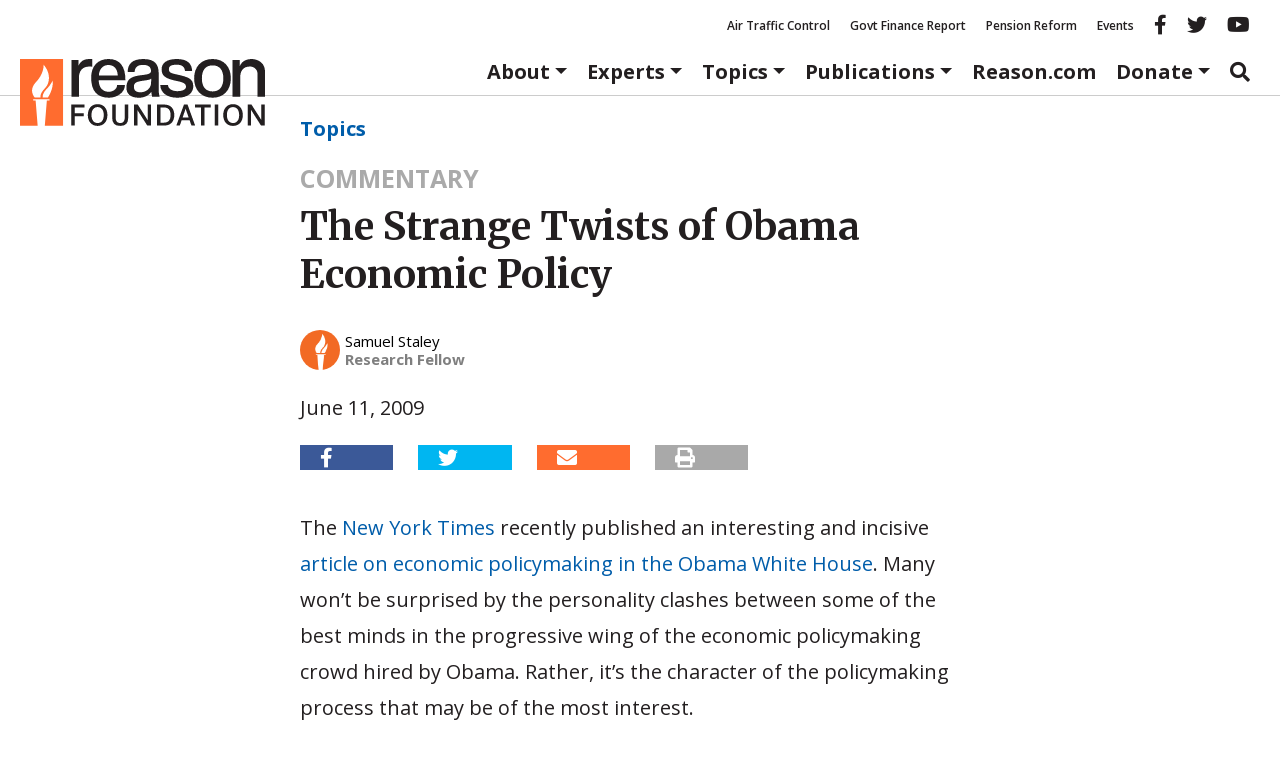

--- FILE ---
content_type: text/html; charset=UTF-8
request_url: https://reason.org/commentary/the-strange-twists-of-obama-ec/
body_size: 25841
content:
<!DOCTYPE html>
<html class="no-js" lang="en-US">
<head>
	<meta charset="utf-8">
<script type="text/javascript">
/* <![CDATA[ */
var gform;gform||(document.addEventListener("gform_main_scripts_loaded",function(){gform.scriptsLoaded=!0}),document.addEventListener("gform/theme/scripts_loaded",function(){gform.themeScriptsLoaded=!0}),window.addEventListener("DOMContentLoaded",function(){gform.domLoaded=!0}),gform={domLoaded:!1,scriptsLoaded:!1,themeScriptsLoaded:!1,isFormEditor:()=>"function"==typeof InitializeEditor,callIfLoaded:function(o){return!(!gform.domLoaded||!gform.scriptsLoaded||!gform.themeScriptsLoaded&&!gform.isFormEditor()||(gform.isFormEditor()&&console.warn("The use of gform.initializeOnLoaded() is deprecated in the form editor context and will be removed in Gravity Forms 3.1."),o(),0))},initializeOnLoaded:function(o){gform.callIfLoaded(o)||(document.addEventListener("gform_main_scripts_loaded",()=>{gform.scriptsLoaded=!0,gform.callIfLoaded(o)}),document.addEventListener("gform/theme/scripts_loaded",()=>{gform.themeScriptsLoaded=!0,gform.callIfLoaded(o)}),window.addEventListener("DOMContentLoaded",()=>{gform.domLoaded=!0,gform.callIfLoaded(o)}))},hooks:{action:{},filter:{}},addAction:function(o,r,e,t){gform.addHook("action",o,r,e,t)},addFilter:function(o,r,e,t){gform.addHook("filter",o,r,e,t)},doAction:function(o){gform.doHook("action",o,arguments)},applyFilters:function(o){return gform.doHook("filter",o,arguments)},removeAction:function(o,r){gform.removeHook("action",o,r)},removeFilter:function(o,r,e){gform.removeHook("filter",o,r,e)},addHook:function(o,r,e,t,n){null==gform.hooks[o][r]&&(gform.hooks[o][r]=[]);var d=gform.hooks[o][r];null==n&&(n=r+"_"+d.length),gform.hooks[o][r].push({tag:n,callable:e,priority:t=null==t?10:t})},doHook:function(r,o,e){var t;if(e=Array.prototype.slice.call(e,1),null!=gform.hooks[r][o]&&((o=gform.hooks[r][o]).sort(function(o,r){return o.priority-r.priority}),o.forEach(function(o){"function"!=typeof(t=o.callable)&&(t=window[t]),"action"==r?t.apply(null,e):e[0]=t.apply(null,e)})),"filter"==r)return e[0]},removeHook:function(o,r,t,n){var e;null!=gform.hooks[o][r]&&(e=(e=gform.hooks[o][r]).filter(function(o,r,e){return!!(null!=n&&n!=o.tag||null!=t&&t!=o.priority)}),gform.hooks[o][r]=e)}});
/* ]]> */
</script>

	<meta http-equiv="X-UA-Compatible" content="IE=edge">
	<title>The Strange Twists of Obama Economic Policy</title>
<link data-rocket-preload as="style" href="https://fonts.googleapis.com/css2?family=Merriweather:ital,opsz,wght@0,18..144,300..900;1,18..144,300..900&#038;family=Open+Sans:ital,wght@0,300..800;1,300..800&#038;display=swap" rel="preload">
<link href="https://fonts.googleapis.com/css2?family=Merriweather:ital,opsz,wght@0,18..144,300..900;1,18..144,300..900&#038;family=Open+Sans:ital,wght@0,300..800;1,300..800&#038;display=swap" media="print" onload="this.media=&#039;all&#039;" rel="stylesheet">
<noscript data-wpr-hosted-gf-parameters=""><link rel="stylesheet" href="https://fonts.googleapis.com/css2?family=Merriweather:ital,opsz,wght@0,18..144,300..900;1,18..144,300..900&#038;family=Open+Sans:ital,wght@0,300..800;1,300..800&#038;display=swap"></noscript>
	<meta name="viewport" content="width=device-width, initial-scale=1">
	<meta name="google-site-verification" content="4cRBy6j_d9xgfv86Ad5G2o4P4YR9P8iyou2PXgSBF80"/>
	<meta name="facebook-domain-verification" content="fj21mh65qj7wdod6x0lcnkugczx9ka"/>
	<meta name="msvalidate.01" content="A53943D6A45163AA82D8CA30D48F858D"/>
	<meta name="ahrefs-site-verification" content="195fb2e0a87e1cda0a8697523be29da466dbdf78b29c6985b96ab37b74e24de8">
	<link rel="preconnect" href="https://fonts.googleapis.com">
	<link rel="preconnect" href="https://fonts.gstatic.com" crossorigin>
			<meta property="fb:app_id" content="231085004075801">


	<meta name="twitter:title" content="The Strange Twists of Obama Economic Policy">



	<meta property="article:published_time" content="2009-06-11T21:03:00+00:00"/>


	<meta property="article:section" content="Commentaries"/>

				<script>
		window.dataLayer = window.dataLayer || [];
		window.dataLayer.push({"pageTitle":"The Strange Twists of Obama Economic Policy","article_post_type":"Commentaries","article_author":"samuel-staley"});
	</script>
		<meta name='robots' content='index, follow, max-image-preview:large, max-snippet:-1, max-video-preview:-1' />

	<!-- This site is optimized with the Yoast SEO Premium plugin v26.7 (Yoast SEO v26.7) - https://yoast.com/wordpress/plugins/seo/ -->
	<link rel="canonical" href="https://reason.org/commentary/the-strange-twists-of-obama-ec/" />
	<meta property="og:locale" content="en_US" />
	<meta property="og:type" content="article" />
	<meta property="og:title" content="The Strange Twists of Obama Economic Policy - Reason Foundation" />
	<meta property="og:description" content="The New York Times recently published an interesting and incisive article on economic policymaking in the Obama White House. Many won&#8217;t be surprised by the personality clashes between some of the best minds in the progressive wing of the economic &hellip; Continued" />
	<meta property="og:url" content="https://reason.org/commentary/the-strange-twists-of-obama-ec/" />
	<meta property="og:site_name" content="Reason Foundation" />
	<meta name="twitter:card" content="summary_large_image" />
	<meta name="twitter:label1" content="Est. reading time" />
	<meta name="twitter:data1" content="4 minutes" />
	<meta name="twitter:label2" content="Written by" />
	<meta name="twitter:data2" content="Samuel Staley" />
	<script type="application/ld+json" class="yoast-schema-graph">{"@context":"https://schema.org","@graph":[{"@type":"NewsArticle","@id":"https://reason.org/commentary/the-strange-twists-of-obama-ec/#article","isPartOf":{"@id":"https://reason.org/commentary/the-strange-twists-of-obama-ec/"},"author":[{"@id":"https://reason.org/#/schema/person/31e3fd5a868304745cf11016adde6a2f"}],"headline":"The Strange Twists of Obama Economic Policy","datePublished":"2009-06-11T21:03:00+00:00","mainEntityOfPage":{"@id":"https://reason.org/commentary/the-strange-twists-of-obama-ec/"},"wordCount":772,"publisher":{"@id":"https://reason.org/#organization"},"keywords":["Economy and Economics"],"inLanguage":"en-US","mentions":[{"@type":["Thing","Periodical","CreativeWork"],"@id":"kg:/g/07k2d","name":"The New York Times","description":"American daily newspaper (founded 1851)","url":"https://nytimes.com","image":"https://encrypted-tbn1.gstatic.com/images?q=tbn:ANd9GcQPs5daY11IbvEtY-zczXTk1kJ-pJyyChFTUG1gUEElaysB8LG6","sameAs":["https://www.google.com/search?kgmid=/m/07k2d","https://www.wikidata.org/wiki/Q9684","https://twitter.com/nytimes","https://www.facebook.com/nytimes"]},{"@type":["Thing","Person"],"@id":"kg:/g/02mjmr","name":"Barack Obama","description":"president of the United States from 2009 to 2017","url":"https://barackobama.com","image":"https://encrypted-tbn0.gstatic.com/images?q=tbn:ANd9GcSMtbV3AA1vNkzU2-eebrRczqU7jyofv53qbb6TOAQ_blaDZcrz","birthDate":null,"sameAs":["https://www.google.com/search?kgmid=/m/02mjmr","https://www.wikidata.org/wiki/Q76","https://twitter.com/BarackObama","https://www.facebook.com/barackobama","https://www.linkedin.com/in/barackobama","https://www.imdb.com/title/nm1682433","https://www.rottentomatoes.com/celebrity/barack_obama"]},{"@type":["Thing","Organization","Corporation","GovernmentOrganization"],"@id":"kg:/g/02xmb","name":"Federal Reserve System","description":"central banking system of the United States","url":"https://www.federalreserve.gov/","image":"https://encrypted-tbn1.gstatic.com/images?q=tbn:ANd9GcRpTSNYP5PJlSNiH17S4YyFtaqwQV5bWQiDlFaIXHqX13Z0nQrq","foundingDate":"1913-12-23T00:00:00+00:00","location":{"@type":"Country","name":"United States"},"sameAs":["https://www.google.com/search?kgmid=/m/02xmb","https://www.wikidata.org/wiki/Q53536","https://en.wikipedia.org/wiki/Federal_Reserve"]},{"@type":["Thing"],"@id":"kg:/g/081sq","name":"White House","description":"official residence and office of the President of the United States","url":"https://www.whitehouse.gov","image":"http://commons.wikimedia.org/wiki/Special:FilePath/WhiteHouseSouthFacade.JPG","sameAs":["https://www.google.com/search?kgmid=/m/081sq","https://www.wikidata.org/wiki/Q35525","https://twitter.com/WhiteHouse","https://www.facebook.com/WhiteHouse"]},{"@type":["Thing","Organization","GovernmentOrganization"],"@id":"kg:/g/0f1r9","name":"United States Department of the Treasury","description":"United States federal executive department","url":"https://home.treasury.gov/","image":"https://encrypted-tbn0.gstatic.com/images?q=tbn:ANd9GcTOzsw4fqs7JCNGDRAWC_sZatAy2mIvNzQIAvjbohWqsCJTNdSd","foundingDate":null,"location":{"@type":"Country","name":"United States"},"sameAs":["https://www.google.com/search?kgmid=/m/0f1r9","https://www.wikidata.org/wiki/Q648666","https://twitter.com/USTreasury","https://www.facebook.com/USTreasuryDept"]},{"@type":["Thing","Organization","Corporation"],"@id":"kg:/g/01_bp","name":"Chrysler","description":"American automotive manufacturer","url":"https://media.stellantisnorthamerica.com/homepage.do","image":"https://encrypted-tbn3.gstatic.com/images?q=tbn:ANd9GcQb9GWiaWkSkfSe8KyAWuZ8VXAP-PhrygCVkmBp8S5e3MczT9K2","foundingDate":"1925-06-06T00:00:00+00:00","location":{"@type":"Country","name":"United States"},"sameAs":["https://www.google.com/search?kgmid=/m/01_bp","https://www.wikidata.org/wiki/Q181114","https://en.wikipedia.org/wiki/Chrysler","https://twitter.com/StellantisNA","https://www.facebook.com/StellantisNA"]},{"@type":["Thing","Organization","Corporation"],"@id":"kg:/g/035nm","name":"General Motors","description":"automotive manufacturing corporation based in Detroit, Michigan, USA","url":"https://www.gm.com/","image":"https://encrypted-tbn0.gstatic.com/images?q=tbn:ANd9GcQyC0E6Ad6zfn4k6bf8Df4L7NajpZ-7xc-WRebbOkEYKE2gg5P-","foundingDate":"1908-09-16T00:00:00+00:00","location":{"@type":"Country","name":"United States"},"sameAs":["https://www.google.com/search?kgmid=/m/035nm","https://www.wikidata.org/wiki/Q81965","https://en.wikipedia.org/wiki/General_Motors","https://twitter.com/GeneralMotorsMx","https://www.facebook.com/generalmotors"]},{"@type":["Thing","Organization","Corporation"],"@id":"kg:/g/01jvr1","name":"Council of Economic Advisers","description":"U.S. presidential advisory committee on economic policy","url":"https://wh.gov/cea","image":"https://encrypted-tbn3.gstatic.com/images?q=tbn:ANd9GcRR-d64sBhvf95duudNslTkjK57Xdf8CyDLQJZ-_ljqqo1dgblF","foundingDate":"1946-01-01T00:00:00+00:00","location":{"@type":"Country","name":"United States"},"sameAs":["https://www.google.com/search?kgmid=/m/01jvr1","https://www.wikidata.org/wiki/Q1137023","https://en.wikipedia.org/wiki/Council_of_Economic_Advisers","https://twitter.com/WhiteHouseCEA"]},{"@type":["Thing","Person"],"@id":"kg:/g/06slz5","name":"Timothy Geithner","description":"American central banker and politician","image":"https://encrypted-tbn1.gstatic.com/images?q=tbn:ANd9GcQHz1mVNyyDP99ve7Gb71Vfwr3LoV-lxn4WtfY2V5CxrH-QALch","birthDate":"1961-08-18T00:00:00+00:00","sameAs":["https://www.google.com/search?kgmid=/m/06slz5","https://www.wikidata.org/wiki/Q311211","https://en.wikipedia.org/wiki/Timothy_Geithner"]},{"@type":["Thing","Person"],"@id":"kg:/g/0b_lfh","name":"Austan Goolsbee","description":"American economist","image":"https://encrypted-tbn1.gstatic.com/images?q=tbn:ANd9GcTKiaCX5HcwDXMCi6P6nFqwfQcleHspsutl2hgXh2sIAMu-rhHw","birthDate":"1969-08-18T00:00:00+00:00","sameAs":["https://www.google.com/search?kgmid=/m/0b_lfh","https://www.wikidata.org/wiki/Q780691","https://en.wikipedia.org/wiki/Austan_Goolsbee","https://twitter.com/Austan_Goolsbee","https://www.imdb.com/title/nm3704384"]},{"@type":["Thing","Organization","Corporation"],"@id":"kg:/g/04n3_w4","name":"Fiat","description":"automotive and aircraft brand manufacturing subsidiary of FCA Italy","url":"https://www.fiat.com/","image":"https://encrypted-tbn1.gstatic.com/images?q=tbn:ANd9GcRASPYQ6C2ulEa6iGvCSwpLdQXhXK0zpixfnl9jDtM3hM_42-I0","foundingDate":"1899-07-11T00:00:00+00:00","location":{"@type":"Country","name":"Italy"},"sameAs":["https://www.google.com/search?kgmid=/m/04n3_w4","https://www.wikidata.org/wiki/Q27597","https://en.wikipedia.org/wiki/Fiat","https://twitter.com/fiat","https://www.facebook.com/Fiat"]},{"@type":["Thing","Person"],"@id":"kg:/g/0c3dr7","name":"Peter R. Orszag","description":"American economist","url":"http://orszagpeter.com/","image":"https://encrypted-tbn0.gstatic.com/images?q=tbn:ANd9GcSl19IClkG868ObkXpxL3fpvpJeEJwdUI4ax-jkWsU8v9lh4X3K","birthDate":"1968-12-16T00:00:00+00:00","sameAs":["https://www.google.com/search?kgmid=/m/0c3dr7","https://www.wikidata.org/wiki/Q730580","https://en.wikipedia.org/wiki/Peter_R._Orszag","https://www.imdb.com/title/nm3917390"]}]},{"@type":"WebPage","@id":"https://reason.org/commentary/the-strange-twists-of-obama-ec/","url":"https://reason.org/commentary/the-strange-twists-of-obama-ec/","name":"The Strange Twists of Obama Economic Policy","isPartOf":{"@id":"https://reason.org/#website"},"datePublished":"2009-06-11T21:03:00+00:00","breadcrumb":{"@id":"https://reason.org/commentary/the-strange-twists-of-obama-ec/#breadcrumb"},"inLanguage":"en-US","potentialAction":[{"@type":"ReadAction","target":["https://reason.org/commentary/the-strange-twists-of-obama-ec/"]}]},{"@type":"BreadcrumbList","@id":"https://reason.org/commentary/the-strange-twists-of-obama-ec/#breadcrumb","itemListElement":[{"@type":"ListItem","position":1,"name":"Topics","item":"https://reason.org/policy-areas/"},{"@type":"ListItem","position":2,"name":"The Strange Twists of Obama Economic Policy"}]},{"@type":"WebSite","@id":"https://reason.org/#website","url":"https://reason.org/","name":"Reason Foundation","description":"","publisher":{"@id":"https://reason.org/#organization"},"potentialAction":[{"@type":"SearchAction","target":{"@type":"EntryPoint","urlTemplate":"https://reason.org/?s={search_term_string}"},"query-input":{"@type":"PropertyValueSpecification","valueRequired":true,"valueName":"search_term_string"}}],"inLanguage":"en-US"},{"@type":"Organization","@id":"https://reason.org/#organization","name":"Reason Foundation","alternateName":"The Reason Foundation","url":"https://reason.org/","logo":{"@type":"ImageObject","inLanguage":"en-US","@id":"https://reason.org/#/schema/logo/image/","url":"https://reason.org/wp-content/uploads/2018/04/placeholder.png","contentUrl":"https://reason.org/wp-content/uploads/2018/04/placeholder.png","width":800,"height":450,"caption":"Reason Foundation"},"image":{"@id":"https://reason.org/#/schema/logo/image/"},"description":"Reason Foundation advances a free society by developing, applying, and promoting libertarian principles, including individual liberty, free markets, and the rule of law. We use journalism and public policy research to influence the frameworks and actions of policymakers, journalists, and opinion leaders.","telephone":"202-986-0916","legalName":"The Reason Foundation","taxID":"95-3298239"},{"@type":"Person","@id":"https://reason.org/#/schema/person/31e3fd5a868304745cf11016adde6a2f","name":"Samuel Staley","url":"https://reason.org/author/samuel-staley/"}]}</script>
	<!-- / Yoast SEO Premium plugin. -->


<link rel='dns-prefetch' href='//www.google.com' />
<link rel='dns-prefetch' href='//a8d50b36.delivery.rocketcdn.me' />
<link href='https://fonts.gstatic.com' crossorigin rel='preconnect' />
<link href='https://a8d50b36.delivery.rocketcdn.me' rel='preconnect' />
<style id='wp-img-auto-sizes-contain-inline-css' type='text/css'>
img:is([sizes=auto i],[sizes^="auto," i]){contain-intrinsic-size:3000px 1500px}
/*# sourceURL=wp-img-auto-sizes-contain-inline-css */
</style>
<link rel="stylesheet" href="https://a8d50b36.delivery.rocketcdn.me/wp-includes/css/dist/block-library/style.min.css?ver=6.9">
<style id='global-styles-inline-css' type='text/css'>
:root{--wp--preset--aspect-ratio--square: 1;--wp--preset--aspect-ratio--4-3: 4/3;--wp--preset--aspect-ratio--3-4: 3/4;--wp--preset--aspect-ratio--3-2: 3/2;--wp--preset--aspect-ratio--2-3: 2/3;--wp--preset--aspect-ratio--16-9: 16/9;--wp--preset--aspect-ratio--9-16: 9/16;--wp--preset--color--black: #000000;--wp--preset--color--cyan-bluish-gray: #abb8c3;--wp--preset--color--white: #ffffff;--wp--preset--color--pale-pink: #f78da7;--wp--preset--color--vivid-red: #cf2e2e;--wp--preset--color--luminous-vivid-orange: #ff6900;--wp--preset--color--luminous-vivid-amber: #fcb900;--wp--preset--color--light-green-cyan: #7bdcb5;--wp--preset--color--vivid-green-cyan: #00d084;--wp--preset--color--pale-cyan-blue: #8ed1fc;--wp--preset--color--vivid-cyan-blue: #0693e3;--wp--preset--color--vivid-purple: #9b51e0;--wp--preset--color--reason-orange: #FF6C2F;--wp--preset--color--brand-blue: #005daa;--wp--preset--color--dark-gray: #4e4e4e;--wp--preset--color--light-gray: #eee;--wp--preset--color--mid-gray: #ccc;--wp--preset--gradient--vivid-cyan-blue-to-vivid-purple: linear-gradient(135deg,rgb(6,147,227) 0%,rgb(155,81,224) 100%);--wp--preset--gradient--light-green-cyan-to-vivid-green-cyan: linear-gradient(135deg,rgb(122,220,180) 0%,rgb(0,208,130) 100%);--wp--preset--gradient--luminous-vivid-amber-to-luminous-vivid-orange: linear-gradient(135deg,rgb(252,185,0) 0%,rgb(255,105,0) 100%);--wp--preset--gradient--luminous-vivid-orange-to-vivid-red: linear-gradient(135deg,rgb(255,105,0) 0%,rgb(207,46,46) 100%);--wp--preset--gradient--very-light-gray-to-cyan-bluish-gray: linear-gradient(135deg,rgb(238,238,238) 0%,rgb(169,184,195) 100%);--wp--preset--gradient--cool-to-warm-spectrum: linear-gradient(135deg,rgb(74,234,220) 0%,rgb(151,120,209) 20%,rgb(207,42,186) 40%,rgb(238,44,130) 60%,rgb(251,105,98) 80%,rgb(254,248,76) 100%);--wp--preset--gradient--blush-light-purple: linear-gradient(135deg,rgb(255,206,236) 0%,rgb(152,150,240) 100%);--wp--preset--gradient--blush-bordeaux: linear-gradient(135deg,rgb(254,205,165) 0%,rgb(254,45,45) 50%,rgb(107,0,62) 100%);--wp--preset--gradient--luminous-dusk: linear-gradient(135deg,rgb(255,203,112) 0%,rgb(199,81,192) 50%,rgb(65,88,208) 100%);--wp--preset--gradient--pale-ocean: linear-gradient(135deg,rgb(255,245,203) 0%,rgb(182,227,212) 50%,rgb(51,167,181) 100%);--wp--preset--gradient--electric-grass: linear-gradient(135deg,rgb(202,248,128) 0%,rgb(113,206,126) 100%);--wp--preset--gradient--midnight: linear-gradient(135deg,rgb(2,3,129) 0%,rgb(40,116,252) 100%);--wp--preset--font-size--small: 13px;--wp--preset--font-size--medium: 20px;--wp--preset--font-size--large: 36px;--wp--preset--font-size--x-large: 42px;--wp--preset--font-family--sans-serif: "Open Sans", sans-serif;--wp--preset--font-family--serif: "Merriweather", serif;--wp--preset--spacing--20: 0.44rem;--wp--preset--spacing--30: 0.67rem;--wp--preset--spacing--40: 1rem;--wp--preset--spacing--50: 1.5rem;--wp--preset--spacing--60: 2.25rem;--wp--preset--spacing--70: 3.38rem;--wp--preset--spacing--80: 5.06rem;--wp--preset--shadow--natural: 6px 6px 9px rgba(0, 0, 0, 0.2);--wp--preset--shadow--deep: 12px 12px 50px rgba(0, 0, 0, 0.4);--wp--preset--shadow--sharp: 6px 6px 0px rgba(0, 0, 0, 0.2);--wp--preset--shadow--outlined: 6px 6px 0px -3px rgb(255, 255, 255), 6px 6px rgb(0, 0, 0);--wp--preset--shadow--crisp: 6px 6px 0px rgb(0, 0, 0);}:root { --wp--style--global--content-size: 980px;--wp--style--global--wide-size: 1180px; }:where(body) { margin: 0; }.wp-site-blocks > .alignleft { float: left; margin-right: 2em; }.wp-site-blocks > .alignright { float: right; margin-left: 2em; }.wp-site-blocks > .aligncenter { justify-content: center; margin-left: auto; margin-right: auto; }:where(.wp-site-blocks) > * { margin-block-start: 24px; margin-block-end: 0; }:where(.wp-site-blocks) > :first-child { margin-block-start: 0; }:where(.wp-site-blocks) > :last-child { margin-block-end: 0; }:root { --wp--style--block-gap: 24px; }:root :where(.is-layout-flow) > :first-child{margin-block-start: 0;}:root :where(.is-layout-flow) > :last-child{margin-block-end: 0;}:root :where(.is-layout-flow) > *{margin-block-start: 24px;margin-block-end: 0;}:root :where(.is-layout-constrained) > :first-child{margin-block-start: 0;}:root :where(.is-layout-constrained) > :last-child{margin-block-end: 0;}:root :where(.is-layout-constrained) > *{margin-block-start: 24px;margin-block-end: 0;}:root :where(.is-layout-flex){gap: 24px;}:root :where(.is-layout-grid){gap: 24px;}.is-layout-flow > .alignleft{float: left;margin-inline-start: 0;margin-inline-end: 2em;}.is-layout-flow > .alignright{float: right;margin-inline-start: 2em;margin-inline-end: 0;}.is-layout-flow > .aligncenter{margin-left: auto !important;margin-right: auto !important;}.is-layout-constrained > .alignleft{float: left;margin-inline-start: 0;margin-inline-end: 2em;}.is-layout-constrained > .alignright{float: right;margin-inline-start: 2em;margin-inline-end: 0;}.is-layout-constrained > .aligncenter{margin-left: auto !important;margin-right: auto !important;}.is-layout-constrained > :where(:not(.alignleft):not(.alignright):not(.alignfull)){max-width: var(--wp--style--global--content-size);margin-left: auto !important;margin-right: auto !important;}.is-layout-constrained > .alignwide{max-width: var(--wp--style--global--wide-size);}body .is-layout-flex{display: flex;}.is-layout-flex{flex-wrap: wrap;align-items: center;}.is-layout-flex > :is(*, div){margin: 0;}body .is-layout-grid{display: grid;}.is-layout-grid > :is(*, div){margin: 0;}body{color: var(--wp--preset--color--black);font-family: serif;line-height: 1.428571429;margin-top: 0;margin-right: 0;margin-bottom: 0;margin-left: 0;padding-top: 0;padding-right: 0;padding-bottom: 0;padding-left: 0;}a:where(:not(.wp-element-button)){color: var(--wp--preset--color--brand-blue);text-decoration: none;}:root :where(a:where(:not(.wp-element-button)):hover){color: var(--wp--preset--color--black);text-decoration: underline;}h1{font-family: serif;font-size: 2.6rem;font-weight: 700;line-height: 1.428571429;margin-top: 0;margin-bottom: 1.618em;}h2{font-family: serif;font-size: 2.15rem;font-weight: 700;line-height: 1.428571429;margin-top: 0;margin-bottom: 1.618em;}h3{font-family: serif;font-size: 1.7rem;font-weight: 700;line-height: 1.428571429;margin-top: 0;margin-bottom: 1.618em;}h4{font-family: sans-serif;font-size: 1.25rem;font-weight: 700;line-height: 1.428571429;margin-top: 0;margin-bottom: 1.618em;}h5{font-family: serif;font-size: 1.25rem;font-weight: 700;line-height: 1.428571429;margin-top: 0;margin-bottom: 1.618em;}h6{color: var(--wp--preset--color--dark-gray);font-weight: 700;}:root :where(.wp-element-button, .wp-block-button__link){background-color: #32373c;border-width: 0;color: #fff;font-family: inherit;font-size: inherit;font-style: inherit;font-weight: inherit;letter-spacing: inherit;line-height: inherit;padding-top: calc(0.667em + 2px);padding-right: calc(1.333em + 2px);padding-bottom: calc(0.667em + 2px);padding-left: calc(1.333em + 2px);text-decoration: none;text-transform: inherit;}cite{color: var(--wp--preset--color--dark-gray);font-size: 80%;font-style: normal;}.has-black-color{color: var(--wp--preset--color--black) !important;}.has-cyan-bluish-gray-color{color: var(--wp--preset--color--cyan-bluish-gray) !important;}.has-white-color{color: var(--wp--preset--color--white) !important;}.has-pale-pink-color{color: var(--wp--preset--color--pale-pink) !important;}.has-vivid-red-color{color: var(--wp--preset--color--vivid-red) !important;}.has-luminous-vivid-orange-color{color: var(--wp--preset--color--luminous-vivid-orange) !important;}.has-luminous-vivid-amber-color{color: var(--wp--preset--color--luminous-vivid-amber) !important;}.has-light-green-cyan-color{color: var(--wp--preset--color--light-green-cyan) !important;}.has-vivid-green-cyan-color{color: var(--wp--preset--color--vivid-green-cyan) !important;}.has-pale-cyan-blue-color{color: var(--wp--preset--color--pale-cyan-blue) !important;}.has-vivid-cyan-blue-color{color: var(--wp--preset--color--vivid-cyan-blue) !important;}.has-vivid-purple-color{color: var(--wp--preset--color--vivid-purple) !important;}.has-reason-orange-color{color: var(--wp--preset--color--reason-orange) !important;}.has-brand-blue-color{color: var(--wp--preset--color--brand-blue) !important;}.has-dark-gray-color{color: var(--wp--preset--color--dark-gray) !important;}.has-light-gray-color{color: var(--wp--preset--color--light-gray) !important;}.has-mid-gray-color{color: var(--wp--preset--color--mid-gray) !important;}.has-black-background-color{background-color: var(--wp--preset--color--black) !important;}.has-cyan-bluish-gray-background-color{background-color: var(--wp--preset--color--cyan-bluish-gray) !important;}.has-white-background-color{background-color: var(--wp--preset--color--white) !important;}.has-pale-pink-background-color{background-color: var(--wp--preset--color--pale-pink) !important;}.has-vivid-red-background-color{background-color: var(--wp--preset--color--vivid-red) !important;}.has-luminous-vivid-orange-background-color{background-color: var(--wp--preset--color--luminous-vivid-orange) !important;}.has-luminous-vivid-amber-background-color{background-color: var(--wp--preset--color--luminous-vivid-amber) !important;}.has-light-green-cyan-background-color{background-color: var(--wp--preset--color--light-green-cyan) !important;}.has-vivid-green-cyan-background-color{background-color: var(--wp--preset--color--vivid-green-cyan) !important;}.has-pale-cyan-blue-background-color{background-color: var(--wp--preset--color--pale-cyan-blue) !important;}.has-vivid-cyan-blue-background-color{background-color: var(--wp--preset--color--vivid-cyan-blue) !important;}.has-vivid-purple-background-color{background-color: var(--wp--preset--color--vivid-purple) !important;}.has-reason-orange-background-color{background-color: var(--wp--preset--color--reason-orange) !important;}.has-brand-blue-background-color{background-color: var(--wp--preset--color--brand-blue) !important;}.has-dark-gray-background-color{background-color: var(--wp--preset--color--dark-gray) !important;}.has-light-gray-background-color{background-color: var(--wp--preset--color--light-gray) !important;}.has-mid-gray-background-color{background-color: var(--wp--preset--color--mid-gray) !important;}.has-black-border-color{border-color: var(--wp--preset--color--black) !important;}.has-cyan-bluish-gray-border-color{border-color: var(--wp--preset--color--cyan-bluish-gray) !important;}.has-white-border-color{border-color: var(--wp--preset--color--white) !important;}.has-pale-pink-border-color{border-color: var(--wp--preset--color--pale-pink) !important;}.has-vivid-red-border-color{border-color: var(--wp--preset--color--vivid-red) !important;}.has-luminous-vivid-orange-border-color{border-color: var(--wp--preset--color--luminous-vivid-orange) !important;}.has-luminous-vivid-amber-border-color{border-color: var(--wp--preset--color--luminous-vivid-amber) !important;}.has-light-green-cyan-border-color{border-color: var(--wp--preset--color--light-green-cyan) !important;}.has-vivid-green-cyan-border-color{border-color: var(--wp--preset--color--vivid-green-cyan) !important;}.has-pale-cyan-blue-border-color{border-color: var(--wp--preset--color--pale-cyan-blue) !important;}.has-vivid-cyan-blue-border-color{border-color: var(--wp--preset--color--vivid-cyan-blue) !important;}.has-vivid-purple-border-color{border-color: var(--wp--preset--color--vivid-purple) !important;}.has-reason-orange-border-color{border-color: var(--wp--preset--color--reason-orange) !important;}.has-brand-blue-border-color{border-color: var(--wp--preset--color--brand-blue) !important;}.has-dark-gray-border-color{border-color: var(--wp--preset--color--dark-gray) !important;}.has-light-gray-border-color{border-color: var(--wp--preset--color--light-gray) !important;}.has-mid-gray-border-color{border-color: var(--wp--preset--color--mid-gray) !important;}.has-vivid-cyan-blue-to-vivid-purple-gradient-background{background: var(--wp--preset--gradient--vivid-cyan-blue-to-vivid-purple) !important;}.has-light-green-cyan-to-vivid-green-cyan-gradient-background{background: var(--wp--preset--gradient--light-green-cyan-to-vivid-green-cyan) !important;}.has-luminous-vivid-amber-to-luminous-vivid-orange-gradient-background{background: var(--wp--preset--gradient--luminous-vivid-amber-to-luminous-vivid-orange) !important;}.has-luminous-vivid-orange-to-vivid-red-gradient-background{background: var(--wp--preset--gradient--luminous-vivid-orange-to-vivid-red) !important;}.has-very-light-gray-to-cyan-bluish-gray-gradient-background{background: var(--wp--preset--gradient--very-light-gray-to-cyan-bluish-gray) !important;}.has-cool-to-warm-spectrum-gradient-background{background: var(--wp--preset--gradient--cool-to-warm-spectrum) !important;}.has-blush-light-purple-gradient-background{background: var(--wp--preset--gradient--blush-light-purple) !important;}.has-blush-bordeaux-gradient-background{background: var(--wp--preset--gradient--blush-bordeaux) !important;}.has-luminous-dusk-gradient-background{background: var(--wp--preset--gradient--luminous-dusk) !important;}.has-pale-ocean-gradient-background{background: var(--wp--preset--gradient--pale-ocean) !important;}.has-electric-grass-gradient-background{background: var(--wp--preset--gradient--electric-grass) !important;}.has-midnight-gradient-background{background: var(--wp--preset--gradient--midnight) !important;}.has-small-font-size{font-size: var(--wp--preset--font-size--small) !important;}.has-medium-font-size{font-size: var(--wp--preset--font-size--medium) !important;}.has-large-font-size{font-size: var(--wp--preset--font-size--large) !important;}.has-x-large-font-size{font-size: var(--wp--preset--font-size--x-large) !important;}.has-sans-serif-font-family{font-family: var(--wp--preset--font-family--sans-serif) !important;}.has-serif-font-family{font-family: var(--wp--preset--font-family--serif) !important;}
/*# sourceURL=global-styles-inline-css */
</style>

<link rel="stylesheet" href="https://a8d50b36.delivery.rocketcdn.me/wp-content/plugins/reason-double-opt-in/public/css/reason-double-opt-in-public.css?ver=1.0.4">
<link rel="stylesheet" href="/wp-content/plugins/reason-download-gate/public/css/reason-download-gate.css?ver=1768281833">
<link rel="stylesheet" href="https://a8d50b36.delivery.rocketcdn.me/wp-content/plugins/ttd-topics/public/css/ttd-topics-public.css?ver=3.6.8">
<link rel="stylesheet" href="/wp-content/tablepress-combined.min.css?ver=13">
<link rel="stylesheet" href="https://a8d50b36.delivery.rocketcdn.me/wp-content/plugins/tablepress-premium/modules/css/build/datatables.buttons.css?ver=3.2.6">
<link rel="stylesheet" href="https://a8d50b36.delivery.rocketcdn.me/wp-content/plugins/tablepress-premium/modules/css/build/datatables.columnfilterwidgets.css?ver=3.2.6">
<link rel="stylesheet" href="https://a8d50b36.delivery.rocketcdn.me/wp-content/plugins/tablepress-premium/modules/css/build/datatables.fixedheader.css?ver=3.2.6">
<link rel="stylesheet" href="https://a8d50b36.delivery.rocketcdn.me/wp-content/plugins/tablepress-premium/modules/css/build/datatables.fixedcolumns.css?ver=3.2.6">
<link rel="stylesheet" href="https://a8d50b36.delivery.rocketcdn.me/wp-content/plugins/tablepress-premium/modules/css/build/datatables.scroll-buttons.css?ver=3.2.6">
<link rel="stylesheet" href="https://a8d50b36.delivery.rocketcdn.me/wp-content/plugins/tablepress-premium/modules/css/build/responsive-tables.css?ver=3.2.6">
<link rel="stylesheet" href="/wp-content/themes/reason-dot-org-theme/dist/styles/main.css?ver=6965d6e936892">
<script type="text/javascript" src="/wp-content/plugins/nelio-ab-testing/assets/dist/js/visitor-type.js?ver=fed1bd0d2f7778dac059" id="nelio-ab-testing-visitor-type-js"></script>
<script type="text/javascript" src="https://a8d50b36.delivery.rocketcdn.me/wp-includes/js/jquery/jquery.min.js?ver=3.7.1" id="jquery-core-js"></script>
<script type="text/javascript" src="https://a8d50b36.delivery.rocketcdn.me/wp-includes/js/jquery/jquery-migrate.min.js?ver=3.4.1" id="jquery-migrate-js"></script>
<script type="text/javascript" src="https://a8d50b36.delivery.rocketcdn.me/wp-content/plugins/reason-double-opt-in/public/js/reason-double-opt-in-public.js?ver=1.0.4" id="reason-double-opt-in-js"></script>
<!-- Stream WordPress user activity plugin v4.1.1 -->
<meta name="tec-api-version" content="v1"><meta name="tec-api-origin" content="https://reason.org"><link rel="alternate" href="https://reason.org/wp-json/tribe/events/v1/" />		<!-- Google Tag Manager -->
		<script data-cookieconsent="ignore">
			(function ( w, d, s, l, i ) {
				w[l] = w[l] || [];
				w[l].push( {
					"gtm.start": new Date().getTime(),
					event: "gtm.js",
				} );
				var f = d.getElementsByTagName( s )[0],
					j = d.createElement( s ),
					dl = l != "dataLayer" ? "&l=" + l : "";
				j.async = true;
				j.src =
					"https://www.googletagmanager.com/gtm.js?id=" + i + dl + '&gtm_auth=MAG8ENAbxKpb1v3SqyVH3g&gtm_preview=env-1&gtm_cookies_win=x';
				f.parentNode.insertBefore( j, f );
			})( window, document, "script", "dataLayer", 'GTM-NPLQV6S' );
		</script>
		<!-- End Google Tag Manager -->
		<script src="https://kit.fontawesome.com/fb11e7c284.js" crossorigin="anonymous"></script>
<link rel="icon" href="https://a8d50b36.delivery.rocketcdn.me/wp-content/uploads/2017/11/cropped-favicon-32x32.png" sizes="32x32" />
<link rel="icon" href="https://a8d50b36.delivery.rocketcdn.me/wp-content/uploads/2017/11/cropped-favicon-260x260.png" sizes="192x192" />
<link rel="apple-touch-icon" href="https://a8d50b36.delivery.rocketcdn.me/wp-content/uploads/2017/11/cropped-favicon-260x260.png" />
<meta name="msapplication-TileImage" content="https://a8d50b36.delivery.rocketcdn.me/wp-content/uploads/2017/11/cropped-favicon-300x300.png" />
		<style type="text/css" id="wp-custom-css">
			#gform_27 .gform-footer.top_label {
justify-content: center;
}
#gform_submit_button_27 {
font-size: 1.2rem;
padding: 0.6em 1em;
}		</style>
		<noscript><style id="rocket-lazyload-nojs-css">.rll-youtube-player, [data-lazy-src]{display:none !important;}</style></noscript>	
	<link rel="alternate" type="application/rss+xml" title="Reason Foundation Feed"
	      href="https://reason.org/feed/">

<link rel="stylesheet" href="https://a8d50b36.delivery.rocketcdn.me/wp-content/plugins/gwreadonly/css/gwreadonly.css?ver=1.9.29">
<link rel="stylesheet" href="https://a8d50b36.delivery.rocketcdn.me/wp-content/plugins/gravityforms/assets/css/dist/gravity-forms-theme-reset.min.css?ver=2.9.25">
<link rel="stylesheet" href="https://a8d50b36.delivery.rocketcdn.me/wp-content/plugins/gravityforms/assets/css/dist/gravity-forms-theme-foundation.min.css?ver=2.9.25">
<link rel="stylesheet" href="https://a8d50b36.delivery.rocketcdn.me/wp-content/plugins/gravityforms/assets/css/dist/gravity-forms-theme-framework.min.css?ver=2.9.25">
<link rel="stylesheet" href="https://a8d50b36.delivery.rocketcdn.me/wp-content/plugins/gravityforms/assets/css/dist/gravity-forms-orbital-theme.min.css?ver=2.9.25">
</head>
<body class="wp-singular commentary-template-default single single-commentary postid-12164 single-format-standard wp-theme-reason-dot-org-theme tribe-no-js ttd-skeleton-style the-strange-twists-of-obama-ec">
		<!-- Google Tag Manager (noscript) -->
		<noscript>
			<iframe src="https://www.googletagmanager.com/ns.html?id='GTM-NPLQV6S"
					height="0" width="0" style="display:none;visibility:hidden"></iframe>
		</noscript>
		<!-- End Google Tag Manager (noscript) -->
	<header data-rocket-location-hash="164ea664a5ff3859819e509860cb2f7f" role="banner" id="banner" class="sticky-top">
	<nav class="navbar d-none d-md-block navbar-topics-menu" role="navigation" style="margin-bottom:0px;">
		<div class="container-fluid">
			<div id="socialmenu" class="navbar-collapse collapse show">
				<ul id="menu-featured-topics" class="menu"><li><a href="https://reason.org/topics/transportation/air-traffic-control/">Air Traffic Control</a></li>
<li><a href="https://reason.org/topics/government-reform/financial-transparency-project/">Govt Finance Report</a></li>
<li><a href="https://reason.org/topics/pension-reform/">Pension Reform</a></li>
<li><a href="https://reason.org/events/">Events</a></li>
<li class="menu-facebook hidden-sm"><a target="_blank" href="https://www.facebook.com/ReasonFoundation/" class="social-icon facebook"><i aria-hidden="true" class="fa fa-facebook"></i><span class="sr-only">Reason facebook</span></a></li>
<li class="menu-twitter hidden-sm"><a target="_blank" href="https://twitter.com/ReasonFdn" class="social-icon twitter"><i aria-hidden="true" class="fa fa-twitter"></i><span class="sr-only">Reason twitter</span></a></li>
<li class="menu-youtube hidden-sm"><a target="_blank" href="https://www.youtube.com/user/ReasonTV" class="social-icon youtube"><i aria-hidden="true" class="fa fa-youtube"></i><span class="sr-only">Reason youtube</span></a></li>
</ul>			</div>
		</div>
	</nav>
	<nav class="navbar navbar-expand-md navbar-main-menu" role="navigation"
		 style="margin-top:0px;margin-bottom:0px;">
		<div class="container-fluid">
			<a class="navbar-brand" href="/">
				<img
				 src="data:image/svg+xml,%3Csvg%20xmlns='http://www.w3.org/2000/svg'%20viewBox='0%200%200%200'%3E%3C/svg%3E"
					alt="Reason Foundation"
					title=""
			 data-lazy-src="https://a8d50b36.delivery.rocketcdn.me/wp-content/themes/reason-dot-org-theme/dist/images/logos/logo-horizontal.svg"	><noscript><img
					src="https://a8d50b36.delivery.rocketcdn.me/wp-content/themes/reason-dot-org-theme/dist/images/logos/logo-horizontal.svg"
					alt="Reason Foundation"
					title=""
				></noscript>
			</a>
			<button class="navbar-toggler" type="button" data-toggle="collapse" data-target="#defaultmenu"
					aria-controls="navbarNavDropdown" aria-expanded="false" aria-label="Toggle navigation">
				<i class="fa fa-bars"></i>
			</button>

			<div id="defaultmenu" class="navbar-collapse collapse" style="padding-bottom:0px;margin-bottom:0px;">
				<ul id="primarynav" class="nav navbar-nav navbar-right">
					<li class="dropdown"><a id="aboutMenuDropdown" href="#" data-toggle="dropdown"
											class="dropdown-toggle" aria-haspopup="true"
											aria-expanded="false">About</a>
						<div class="dropdown-menu dropdown-menu-left" aria-labelledby="aboutMenuDropdown">
							<ul id="menu-about-menu" class="menu"><li class="menu-about-us"><a href="https://reason.org/about-reason-foundation/">About Us</a></li>
<li class="menu-contact-us"><a href="https://reason.org/contact-reason-foundation/">Contact Us</a></li>
<li class="menu-email-newsletters"><a href="https://reason.org/newsletters/">Email Newsletters</a></li>
<li class="menu-events"><a href="/events/">Events</a></li>
<li class="menu-faqs"><a href="https://reason.org/frequently-asked-questions/">FAQs</a></li>
<li class="menu-jobs-internships"><a href="https://reason.org/jobs/">Jobs &#038; Internships</a></li>
<li class="menu-savas-award"><a href="https://reason.org/savas-award-for-privatization/">Savas Award</a></li>
<li class="menu-shop"><a href="https://shop.reason.com">Shop</a></li>
<li class="menu-staff"><a href="https://reason.org/staff/">Staff</a></li>
<li class="menu-trustees-officers"><a href="https://reason.org/trustees-and-officers/">Trustees &#038; Officers</a></li>
</ul>						</div>
					</li>
					<li class="dropdown mega"><a href="#" data-toggle="dropdown" class="dropdown-toggle">Experts</a>
						<ul class="dropdown-menu fullwidth">
							<div data-rocket-location-hash="c2b2a1461d8b94e639cd80a05325878c" class="container">
								<h4 class="bold-header">Browse Our Experts</h4>
								<!--                                    <div data-rocket-location-hash="bdbd5dde0cef9bd4e68f2597c9c5e63f" class="row">-->
								<ul id="menu-experts-menu" class="menu"><div class="row"><div class="col-md-4"><li class="menu-aaron-smith"><a href="/author/aaron-smith/">Aaron Smith</a> <div class="jobtitle">Director of Education Reform</div></div></li>
<div class="col-md-4"><li class="menu-adrian-moore"><a href="/author/adrian-moore/">Adrian Moore</a> <div class="jobtitle">Vice President of Policy</div></div></li>
<div class="col-md-4"><li class="menu-baruch-feigenbaum"><a href="/author/baruch-feigenbaum/">Baruch Feigenbaum</a> <div class="jobtitle">Senior Managing Director, Transportation Policy</div></div></div></li>
<div class="row"><div class="col-md-4"><li class="menu-geoff-lawrence"><a href="https://reason.org/author/geoffrey-lawrence/">Geoff Lawrence</a> <div class="jobtitle">Research Director</div></div></li>
<div class="col-md-4"><li class="menu-guy-bentley"><a href="/author/guy-bentley/">Guy Bentley</a> <div class="jobtitle">Director of Consumer Freedom </div></div></li>
<div class="col-md-4"><li class="menu-leonard-gilroy"><a href="/author/leonard-gilroy/">Leonard Gilroy</a> <div class="jobtitle">Vice President of Government Reform</div></div></div></li>
<div class="row"><div class="col-md-4"><li class="menu-robert-poole"><a href="/author/robert-poole/">Robert Poole</a> <div class="jobtitle">Director of Transportation Policy</div></div></li>
<div class="col-md-4"><li class="menu-vittorio-nastasi"><a href="https://reason.org/author/vittorio-nastasi/">Vittorio Nastasi</a> <div class="jobtitle">Director of Criminal Justice Policy</div></div></li>
<div class="col-md-4 view-all-button"><li class="menu-view-all-experts"><a href="https://reason.org/experts/">View All Experts</a></div></div></li>
</ul>								<!--                                    </div>-->
							</div>
						</ul>
					</li>
					<li class="dropdown mega"><a href="/policy-areas/" data-toggle="dropdown"
												 class="dropdown-toggle">Topics</a>
						<ul class="dropdown-menu fullwidth">
							<div class="container">
								<h4 class="bold-header">Browse Our Topics</h4>
								<!--                                    <div class="row">-->
								<ul id="menu-topics-menu" class="menu"><div class="row"><div class="col-md-4"><li class="menu-air-traffic-control"><a href="https://reason.org/topics/transportation/air-traffic-control/">Air Traffic Control</a></div></li>
<div class="col-md-4"><li class="menu-annual-highway-report"><a href="https://reason.org/topics/transportation/annual-highway-report/">Annual Highway Report</a></div></li>
<div class="col-md-4"><li class="menu-consumer-freedom"><a href="https://reason.org/topics/individual-freedom/">Consumer Freedom</a></div></div></li>
<div class="row"><div class="col-md-4"><li class="menu-criminal-justice-reform"><a href="https://reason.org/topics/criminal-justice-reform/">Criminal Justice Reform</a></div></li>
<div class="col-md-4"><li class="menu-drug-policy"><a href="https://reason.org/topics/drug-policy/">Drug Policy</a></div></li>
<div class="col-md-4"><li class="menu-education"><a href="https://reason.org/topics/education/">Education</a></div></div></li>
<div class="row"><div class="col-md-4"><li class="menu-govt-financial-transparency"><a href="https://reason.org/topics/government-reform/financial-transparency-project/">Gov&#8217;t Financial Transparency</a></div></li>
<div class="col-md-4"><li class="menu-pension-reform"><a href="https://reason.org/topics/pension-reform/">Pension Reform</a></div></li>
<div class="col-md-4"><li class="menu-technology"><a href="https://reason.org/topics/technology/">Technology</a></div></div></li>
<div class="row"><div class="col-md-4"><li class="menu-transportation"><a href="https://reason.org/topics/transportation/">Transportation</a></div></li>
<div class="col-md-4"><li class="menu-urban-growth-and-land-use"><a href="https://reason.org/topics/urban-growth-and-land-use/">Urban Growth and Land Use</a></div></li>
<div class="col-md-4 view-all-button"><li class="menu-view-all-topics"><a href="https://reason.org/policy-areas/">View All Topics</a></div></div></li>
</ul>								<!--                                    </div>-->
							</div>
						</ul>
					</li>
					<li class="dropdown"><a href="/publication-types/" data-toggle="dropdown"
											class="dropdown-toggle">Publications</a>
						<div class="dropdown-menu dropdown-menu-right">
							<ul id="menu-publications-menu" class="menu"><li class="current_page_parent menu-latest"><a href="https://reason.org/latest/">Latest</a></li>
<li class="menu-government-financial-project"><a href="https://reason.org/transparency-project/">Government Financial Project</a></li>
<li class="menu-annual-highway-report"><a href="https://reason.org/topics/transportation/annual-highway-report/">Annual Highway Report</a></li>
<li class="menu-annual-pension-report"><a href="https://reason.org/policy-study/annual-pension-report/">Annual Pension Report</a></li>
<li class="menu-annual-privatization-report"><a href="/privatization-report/">Annual Privatization Report</a></li>
<li class="menu-aviation-newsletter"><a href="/aviation-policy-news/">Aviation Newsletter</a></li>
<li class="menu-backgrounders"><a href="/backgrounder/">Backgrounders</a></li>
<li class="menu-commentaries"><a href="/commentary/">Commentaries</a></li>
<li class="menu-data-visualization"><a href="https://reason.org/data-visualization/">Data Visualization</a></li>
<li class="menu-education-newsletter"><a href="https://reason.org/education-newsletter/">Education Newsletter</a></li>
<li class="menu-email-newsletters"><a href="https://reason.org/newsletters/">Email Newsletters</a></li>
<li class="menu-pension-reform-newsletter"><a href="/pension-newsletter/">Pension Reform Newsletter</a></li>
<li class="menu-policy-studies"><a href="/policy-study/">Policy Studies</a></li>
<li class="menu-psychedelics-newsletter"><a href="https://reason.org/psychedelics-policy/">Psychedelics Newsletter</a></li>
<li class="menu-public-schools-without-boundaries"><a href="https://reason.org/open-enrollment/">Public Schools Without Boundaries</a></li>
<li class="menu-testimony"><a href="https://reason.org/testimony/">Testimony</a></li>
<li class="menu-transportation-newsletter"><a href="/transportation-news/">Transportation Newsletter</a></li>
<li class="menu-amicus-briefs"><a href="/amicus-brief/">Amicus Briefs</a></li>
</ul>						</div>
					</li>
					<li class="d-block d-md-none d-lg-block"><a href="https://reason.com" target="_blank"
																title="Reason Magazine">Reason.com</a></li>
					<li class="dropdown">
						<a href="#" data-toggle="dropdown" class="dropdown-toggle">Donate</a>
						<div class="dropdown-menu dropdown-menu-right">
							<ul id="menu-donate-menu" class="menu"><li class="menu-donate-online"><a href="https://reason.org/donate">Donate Online</a></li>
<li class="menu-donate-crypto"><a href="https://reason.org/donate-crypto/">Donate Crypto</a></li>
<li class="menu-ways-to-give"><a href="https://reason.org/ways-to-give/">Ways To Give</a></li>
<li class="menu-torchbearer-society"><a href="https://reason.org/torchbearer-society/">Torchbearer Society</a></li>
<li class="menu-planned-giving"><a href="https://reason.plannedgiving.org/">Planned Giving</a></li>
</ul>						</div>
					</li>
					<li class="d-none d-md-none">
						<form id="searchnav-hamburger" class="header-search"
							  action="/" name="" method="get">
							<div class="input-group">
								<input type="search" value name="s" id="terms" class="form-control"
									   placeholder="Search">
								<div class="input-group-btn">
									<!--                            <input type="submit" value="Search" id="submit1" class="btn btn-primary small">-->
									<button type="submit" class="btn small" id="submit2">
										<i class="fa fa-search"></i>
									</button>
								</div>
							</div>
						</form>
					</li>
					<li class="dropdown nav-search d-md-block">
						<a href="#" data-toggle="dropdown"
						   class="d-none d-md-flex flex-column justify-content-md-center dropdown-toggle h-100"><i
								class="fa fa-search"></i></a>
						<div class="nav-search-container dropdown-menu dropdown-menu-right">
							<form id="searchnav" class="header-search" action="/" name="" method="get">
								<input type="search" value name="s" class="form-control" placeholder="Search">
								<button type="submit" class="btn small">
									Submit
								</button>
							</form>
						</div>
					</li>
				</ul>
			</div>
		</div>
	</nav>
</header>
<!--<div class="wrap container-fluid" role="document">-->
<div data-rocket-location-hash="48e213c400dd76c4726856c38296e779" class="wrap" role="document">
	<!--  -->	<div data-rocket-location-hash="6eab064e5002adda820655a4d2500628" class="content">
		<main data-rocket-location-hash="ae251b7d4c88170516c8c9cc977ee81a" class="main full-wide-single">
			<article class="container-fluid">
			<header>
	<p id="breadcrumbs"><span><span><a href="https://reason.org/policy-areas/">Topics</a></span></span></p>
	
	<h3 class="post-type">
		<a href="https://reason.org/commentary/">
			Commentary		</a>
	</h3>
	<h1 class="entry-title">The Strange Twists of Obama Economic Policy</h1>
		<div class="authors">

				<a href="https://reason.org/author/samuel-staley/">
				<div class="author-image">
					<img src="data:image/svg+xml,%3Csvg%20xmlns='http://www.w3.org/2000/svg'%20viewBox='0%200%200%200'%3E%3C/svg%3E" data-lazy-src="https://a8d50b36.delivery.rocketcdn.me/wp-content/themes/reason-dot-org-theme/dist/images/./favicon.png"><noscript><img src="https://a8d50b36.delivery.rocketcdn.me/wp-content/themes/reason-dot-org-theme/dist/images/./favicon.png"></noscript>
				</div>
				<div class="author-info">
					<div class="author-name"><span>Samuel Staley</span></div>
					<div class="author-title">Research Fellow</div>
				</div>
			</a>
			</div>
<time class="published" datetime="2009-06-11T17:03:00-04:00">June 11, 2009</time>

		<div class="social-sharing">
    <div class="social-network"><a href="https://www.facebook.com/sharer/sharer.php?u=https%3A%2F%2Freason.org%2Fcommentary%2Fthe-strange-twists-of-obama-ec%2F" target="_blank" class="share-button facebook"><i class="fa fa-facebook"></i></a></div>
    <div class="social-network"><a href="https://twitter.com/intent/tweet?url=https%3A%2F%2Freason.org%2Fcommentary%2Fthe-strange-twists-of-obama-ec%2F&text=The Strange Twists of Obama Economic Policy&via=ReasonFdn" target="_blank" class="share-button twitter"><i class="fa fa-twitter"></i></a></div>
    <div class="social-network"><a href="mailto:?subject=The Strange Twists of Obama Economic Policy&body=https%3A%2F%2Freason.org%2Fcommentary%2Fthe-strange-twists-of-obama-ec%2F" class="share-button email"><i class="fa fa-envelope"></i></a></div>
    <div class="social-network"><a href="#" class="share-button print"><i class="fa fa-print"></i></a></div>
</div>
</header>
			<div class="entry-content">
				
				<p>The <a href="http://www.nytimes.com">New York Times</a> recently published an interesting and incisive <a href= "http://www.nytimes.com/2009/06/08/us/politics/08team.html">article on economic policymaking in the Obama White House</a>. Many won&#8217;t be surprised by the personality clashes between some of the best minds in the progressive wing of the economic policymaking crowd hired by Obama. Rather, it&#8217;s the character of the policymaking process that may be of the most interest.</p>
<p>As messy as the process has sometimes been, officials say Mr. Summers and his colleagues have worked through their differences. Often arriving and leaving in the dark, sustained by coffee and the Diet Cokes that fill Mr. Summers&#8217;s office refrigerator, they have produced in six months an array of economic rescue plans that would be daunting if spread over six years. With those, and the Fed&#8217;s efforts, the economy shows signs of new life.</p>
<p>Along the way, Mr. Summers has forcefully debated the Treasury secretary, his onetime prot&#195;&#169;g&#195;&#169; <a href= "http://topics.nytimes.com/top/reference/timestopics/people/g/timothy_f_geithner/index.html?inline=nyt-per"> <span>Timothy F. Geithner</span></a>, over what to do with troubled banks. He has clashed with <a href= "http://topics.nytimes.com/top/reference/timestopics/people/o/peter_orszag/index.html?inline=nyt-per"> <span>Peter R. Orszag</span></a>, the budget director, over fiscal and health policy issues. He has collided with <a href= "http://topics.nytimes.com/top/reference/timestopics/people/g/austan_goolsbee/index.html?inline=nyt-per"> <span>Austan Goolsbee</span></a>, an economist on the Council of Economic Advisers, over whether to rescue <a href= "http://topics.nytimes.com/top/news/business/companies/chrysler_llc/index.html?inline=nyt-org"> <span>Chrysler</span></a>. And he and Mrs. Romer have squabbled over how best to make the economic case for overhauling health care.</p>
<p>His argumentative style has contributed to delaying some actions, officials say, like the Treasury-led overhaul of the bank bailout program that was inherited from the Bush administration and an overhaul of the financial regulatory system, which is now expected later this month.</p>
<p>The disagreements are only natural, White House officials say. The issues are big, and so are the personalities, as Mr. Obama intended. He has said he wanted advisers who would be teammates as well as rivals, long on experience and brainpower and able to air all sides of an issue to help him decide.</p>
<p>Obama&#8217;s hands-on approach to policymaking is quite evident in the real of economic policy. The economic team isn&#8217;t making the big decisions. They debate, and come up with a recommendations, but at the end of the day the President weighs the information and makes the decision.</p>
<p>Take this example on Obama&#8217;s decision on whether the federal government should let Chrysler fail:</p>
<p>&#8220;Mr. Goolsbee and Mr. Summers also clashed in March over whether to bail out Chrysler and ease its merger with <a href= "http://topics.nytimes.com/top/news/business/companies/fiat_spa/index.html?inline=nyt-org"> <span>Fiat</span></a>, or to let the automaker fail.</p>
<p>Mr. Summers, along with Mr. Geithner and the political advisers, favored giving Chrysler a second chance. &#8220;My judgment, and Tim&#8217;s judgment, was that given all the equities involved, and given the potentially traumatic effects on confidence, that it was much better to try to save Chrysler if a reasonable merger agreement could be reached,&#8221; he said.</p>
<p>Mr. Goolsbee argued that rescuing the financial system was one thing, since credit is the economy&#8217;s lifeblood, but the government should not run an auto company. Saving Chrysler, he added, could further harm General Motors, which stood to gain market share.</p>
<p>The arguments became so heated that Mr. Summers stormed from one meeting, a witness said. While he later included Mr. Goolsbee&#8217;s objections in a memorandum for Mr. Obama, he excluded Mr. Goolsbee from the decisive meeting with the president.</p>
<p>There, Mrs. Romer expressed the objections from the Council of Economic Advisers, but made a point of naming the absent Mr. Goolsbee. That prompted Mr. Obama to ask, &#8220;Where is Austan?&#8221; He had the aide summoned to state his case, in what some aides took as a rebuke to Mr. Summers. The discussion continued that evening, and Mr. Obama decided on the course Mr. Summers supported.&#8221;</p>
<p>Summers doesn&#8217;t always get his way. He (and Geithner) lost the argument with Obama on executive pay limits, for example.</p>
<p>This article does a great job of characterizing the style of presidential decisionmaking. For the most part, I&#8217;m not surprised; this seems to comport with the personality we saw during the presidential campaign as well as his style of campaiging in pre-presidential races (from what I&#8221;ve read).</p>
<p>Of course, the troubling part of this brand of decisionmaking is that there are only 24 hours in a day and the president is not necessarily an expert even after a briefing from really smart people. Many more issues may deserve or need the same level of attention from the White House, but they can&#8217;t get the visibility or the support they need because of the highly centralized nature of the policymaking in the White House, and they can&#8217;t get the interest of the President.</p>

							</div>
			<footer class="article-footer">
	<div class="author-footer"><div class="article-author"><span class="author-footer--author-name"><a href="https://reason.org/author/samuel-staley/">Samuel Staley</a></span></div></div>	<div class="social-sharing">
    <div class="social-network"><a href="https://www.facebook.com/sharer/sharer.php?u=https%3A%2F%2Freason.org%2Fcommentary%2Fthe-strange-twists-of-obama-ec%2F" target="_blank" class="share-button facebook"><i class="fa fa-facebook"></i></a></div>
    <div class="social-network"><a href="https://twitter.com/intent/tweet?url=https%3A%2F%2Freason.org%2Fcommentary%2Fthe-strange-twists-of-obama-ec%2F&text=The Strange Twists of Obama Economic Policy&via=ReasonFdn" target="_blank" class="share-button twitter"><i class="fa fa-twitter"></i></a></div>
    <div class="social-network"><a href="mailto:?subject=The Strange Twists of Obama Economic Policy&body=https%3A%2F%2Freason.org%2Fcommentary%2Fthe-strange-twists-of-obama-ec%2F" class="share-button email"><i class="fa fa-envelope"></i></a></div>
    <div class="social-network"><a href="#" class="share-button print"><i class="fa fa-print"></i></a></div>
</div>
	
	
	</footer>
		</article>
	</main>
		<!-- /.main -->
			</div>
	<!-- /.content -->
</div>
<!-- /.wrap -->

<footer data-rocket-location-hash="32663b7250d2417c56c01b2c0a02304b" class="content-info" role="contentinfo">
	<div class="container">
		<div class="row">
			<div class="col-sm-4">
				<h4 class="bold-header">Follow</h4>
				<ul class="social-icons color round">
					<li><a href="https://www.facebook.com/ReasonFoundation/" class="social-icon facebook"><i
								class="fa fa-facebook-square"></i>Facebook</a></li>
					<li><a href="https://twitter.com/ReasonFdn" class="social-icon twitter"><i
								class="fa fa-twitter-square"></i>Twitter</a></li>
					<li><a href="https://www.linkedin.com/company/reason-foundation/" class="social-icon linkedin"><i
								class="fa fa-linkedin-square"></i>LinkedIn</a></li>
					<li><a href="https://www.youtube.com/user/ReasonTV" class="social-icon youtube"><i
								class="fa fa-youtube"></i>YouTube</a></li>
					<li><a href="/feed/" class="social-icon rss"><i
								class="fa fa-rss-square"></i>RSS</a></li>
				</ul>
				<h4 class="bold-header">Email Updates</h4>
				<p>Get <a href="/subscribe-to-email-newsletters/">weekly updates</a> from Reason.</p>
				
                <div class='gf_browser_chrome gform_wrapper gform-theme gform-theme--foundation gform-theme--framework gform-theme--orbital' data-form-theme='orbital' data-form-index='0' id='gform_wrapper_16' ><style>#gform_wrapper_16[data-form-index="0"].gform-theme,[data-parent-form="16_0"]{--gf-color-primary: #204ce5;--gf-color-primary-rgb: 32, 76, 229;--gf-color-primary-contrast: #fff;--gf-color-primary-contrast-rgb: 255, 255, 255;--gf-color-primary-darker: #001AB3;--gf-color-primary-lighter: #527EFF;--gf-color-secondary: #fff;--gf-color-secondary-rgb: 255, 255, 255;--gf-color-secondary-contrast: #112337;--gf-color-secondary-contrast-rgb: 17, 35, 55;--gf-color-secondary-darker: #F5F5F5;--gf-color-secondary-lighter: #FFFFFF;--gf-color-out-ctrl-light: rgba(17, 35, 55, 0.1);--gf-color-out-ctrl-light-rgb: 17, 35, 55;--gf-color-out-ctrl-light-darker: rgba(104, 110, 119, 0.35);--gf-color-out-ctrl-light-lighter: #F5F5F5;--gf-color-out-ctrl-dark: #585e6a;--gf-color-out-ctrl-dark-rgb: 88, 94, 106;--gf-color-out-ctrl-dark-darker: #112337;--gf-color-out-ctrl-dark-lighter: rgba(17, 35, 55, 0.65);--gf-color-in-ctrl: #fff;--gf-color-in-ctrl-rgb: 255, 255, 255;--gf-color-in-ctrl-contrast: #112337;--gf-color-in-ctrl-contrast-rgb: 17, 35, 55;--gf-color-in-ctrl-darker: #F5F5F5;--gf-color-in-ctrl-lighter: #FFFFFF;--gf-color-in-ctrl-primary: #204ce5;--gf-color-in-ctrl-primary-rgb: 32, 76, 229;--gf-color-in-ctrl-primary-contrast: #fff;--gf-color-in-ctrl-primary-contrast-rgb: 255, 255, 255;--gf-color-in-ctrl-primary-darker: #001AB3;--gf-color-in-ctrl-primary-lighter: #527EFF;--gf-color-in-ctrl-light: rgba(17, 35, 55, 0.1);--gf-color-in-ctrl-light-rgb: 17, 35, 55;--gf-color-in-ctrl-light-darker: rgba(104, 110, 119, 0.35);--gf-color-in-ctrl-light-lighter: #F5F5F5;--gf-color-in-ctrl-dark: #585e6a;--gf-color-in-ctrl-dark-rgb: 88, 94, 106;--gf-color-in-ctrl-dark-darker: #112337;--gf-color-in-ctrl-dark-lighter: rgba(17, 35, 55, 0.65);--gf-radius: 3px;--gf-font-size-secondary: 14px;--gf-font-size-tertiary: 13px;--gf-icon-ctrl-number: url("data:image/svg+xml,%3Csvg width='8' height='14' viewBox='0 0 8 14' fill='none' xmlns='http://www.w3.org/2000/svg'%3E%3Cpath fill-rule='evenodd' clip-rule='evenodd' d='M4 0C4.26522 5.96046e-08 4.51957 0.105357 4.70711 0.292893L7.70711 3.29289C8.09763 3.68342 8.09763 4.31658 7.70711 4.70711C7.31658 5.09763 6.68342 5.09763 6.29289 4.70711L4 2.41421L1.70711 4.70711C1.31658 5.09763 0.683417 5.09763 0.292893 4.70711C-0.0976311 4.31658 -0.097631 3.68342 0.292893 3.29289L3.29289 0.292893C3.48043 0.105357 3.73478 0 4 0ZM0.292893 9.29289C0.683417 8.90237 1.31658 8.90237 1.70711 9.29289L4 11.5858L6.29289 9.29289C6.68342 8.90237 7.31658 8.90237 7.70711 9.29289C8.09763 9.68342 8.09763 10.3166 7.70711 10.7071L4.70711 13.7071C4.31658 14.0976 3.68342 14.0976 3.29289 13.7071L0.292893 10.7071C-0.0976311 10.3166 -0.0976311 9.68342 0.292893 9.29289Z' fill='rgba(17, 35, 55, 0.65)'/%3E%3C/svg%3E");--gf-icon-ctrl-select: url("data:image/svg+xml,%3Csvg width='10' height='6' viewBox='0 0 10 6' fill='none' xmlns='http://www.w3.org/2000/svg'%3E%3Cpath fill-rule='evenodd' clip-rule='evenodd' d='M0.292893 0.292893C0.683417 -0.097631 1.31658 -0.097631 1.70711 0.292893L5 3.58579L8.29289 0.292893C8.68342 -0.0976311 9.31658 -0.0976311 9.70711 0.292893C10.0976 0.683417 10.0976 1.31658 9.70711 1.70711L5.70711 5.70711C5.31658 6.09763 4.68342 6.09763 4.29289 5.70711L0.292893 1.70711C-0.0976311 1.31658 -0.0976311 0.683418 0.292893 0.292893Z' fill='rgba(17, 35, 55, 0.65)'/%3E%3C/svg%3E");--gf-icon-ctrl-search: url("data:image/svg+xml,%3Csvg width='640' height='640' xmlns='http://www.w3.org/2000/svg'%3E%3Cpath d='M256 128c-70.692 0-128 57.308-128 128 0 70.691 57.308 128 128 128 70.691 0 128-57.309 128-128 0-70.692-57.309-128-128-128zM64 256c0-106.039 85.961-192 192-192s192 85.961 192 192c0 41.466-13.146 79.863-35.498 111.248l154.125 154.125c12.496 12.496 12.496 32.758 0 45.254s-32.758 12.496-45.254 0L367.248 412.502C335.862 434.854 297.467 448 256 448c-106.039 0-192-85.962-192-192z' fill='rgba(17, 35, 55, 0.65)'/%3E%3C/svg%3E");--gf-label-space-y-secondary: var(--gf-label-space-y-md-secondary);--gf-ctrl-border-color: #686e77;--gf-ctrl-size: var(--gf-ctrl-size-md);--gf-ctrl-label-color-primary: #112337;--gf-ctrl-label-color-secondary: #112337;--gf-ctrl-choice-size: var(--gf-ctrl-choice-size-md);--gf-ctrl-checkbox-check-size: var(--gf-ctrl-checkbox-check-size-md);--gf-ctrl-radio-check-size: var(--gf-ctrl-radio-check-size-md);--gf-ctrl-btn-font-size: var(--gf-ctrl-btn-font-size-md);--gf-ctrl-btn-padding-x: var(--gf-ctrl-btn-padding-x-md);--gf-ctrl-btn-size: var(--gf-ctrl-btn-size-md);--gf-ctrl-btn-border-color-secondary: #686e77;--gf-ctrl-file-btn-bg-color-hover: #EBEBEB;--gf-field-img-choice-size: var(--gf-field-img-choice-size-md);--gf-field-img-choice-card-space: var(--gf-field-img-choice-card-space-md);--gf-field-img-choice-check-ind-size: var(--gf-field-img-choice-check-ind-size-md);--gf-field-img-choice-check-ind-icon-size: var(--gf-field-img-choice-check-ind-icon-size-md);--gf-field-pg-steps-number-color: rgba(17, 35, 55, 0.8);}</style><div id='gf_16' class='gform_anchor' tabindex='-1'></div>
                        <div class='gform_heading'>
                            <p class='gform_description'></p>
                        </div><form method='post' enctype='multipart/form-data' target='gform_ajax_frame_16' id='gform_16'  action='/commentary/the-strange-twists-of-obama-ec/#gf_16' data-formid='16' novalidate><div class='gf_invisible ginput_recaptchav3' data-sitekey='6LeMnkUaAAAAALL8T1-XAyB7vxpOeTExu6KwR48-' data-tabindex='0'><input id="input_92cb528243734bfe6ab40e29c8c30ac4" class="gfield_recaptcha_response" type="hidden" name="input_92cb528243734bfe6ab40e29c8c30ac4" value=""/></div>
                        <div class='gform-body gform_body'><div id='gform_fields_16' class='gform_fields top_label form_sublabel_below description_below validation_below'><div id="field_16_4" class="gfield gfield--type-honeypot gform_validation_container field_sublabel_below gfield--has-description field_description_below field_validation_below gfield_visibility_visible"  ><label class='gfield_label gform-field-label' for='input_16_4'>Phone</label><div class='ginput_container'><input name='input_4' id='input_16_4' type='text' value='' autocomplete='new-password'/></div><div class='gfield_description' id='gfield_description_16_4'>This field is for validation purposes and should be left unchanged.</div></div><div id="field_16_1" class="gfield gfield--type-email gfield_contains_required field_sublabel_below gfield--no-description field_description_below field_validation_below gfield_visibility_visible"  ><label class='gfield_label gform-field-label' for='input_16_1'>Email Address<span class="gfield_required"><span class="gfield_required gfield_required_text">(Required)</span></span></label><div class='ginput_container ginput_container_email'>
                            <input name='input_1' id='input_16_1' type='email' value='' class='large'   placeholder='e.g. jane@example.com' aria-required="true" aria-invalid="false"  />
                        </div></div><div id="field_16_3" class="gfield gfield--type-hidden gfield--width-full gform_hidden field_sublabel_below gfield--no-description field_description_below field_validation_below gfield_visibility_visible"  ><div class='ginput_container ginput_container_text'><input name='input_3' id='input_16_3' type='hidden' class='gform_hidden'  aria-invalid="false" value='reason-alert' /></div></div></div></div>
        <div class='gform-footer gform_footer top_label'> <input type='submit' id='gform_submit_button_16' class='gform_button button' onclick='gform.submission.handleButtonClick(this);' data-submission-type='submit' value='Subscribe'  /> <input type='hidden' name='gform_ajax' value='form_id=16&amp;title=&amp;description=1&amp;tabindex=0&amp;theme=orbital&amp;styles=[]&amp;hash=250d3f0b803cad94c7c954a8f2c2dedd' />
            <input type='hidden' class='gform_hidden' name='gform_submission_method' data-js='gform_submission_method_16' value='iframe' />
            <input type='hidden' class='gform_hidden' name='gform_theme' data-js='gform_theme_16' id='gform_theme_16' value='orbital' />
            <input type='hidden' class='gform_hidden' name='gform_style_settings' data-js='gform_style_settings_16' id='gform_style_settings_16' value='[]' />
            <input type='hidden' class='gform_hidden' name='is_submit_16' value='1' />
            <input type='hidden' class='gform_hidden' name='gform_submit' value='16' />
            
            <input type='hidden' class='gform_hidden' name='gform_unique_id' value='' />
            <input type='hidden' class='gform_hidden' name='state_16' value='WyJbXSIsImNjNGM2OTFlNTUwZWRhMzU1ZWRhNmQzMjljNGRhMzFiIl0=' />
            <input type='hidden' autocomplete='off' class='gform_hidden' name='gform_target_page_number_16' id='gform_target_page_number_16' value='0' />
            <input type='hidden' autocomplete='off' class='gform_hidden' name='gform_source_page_number_16' id='gform_source_page_number_16' value='1' />
            <input type='hidden' name='gform_field_values' value='newsletter=reason-alert' />
            
        </div>
                        </form>
                        </div>
		                <iframe style='display:none;width:0px;height:0px;' src='about:blank' name='gform_ajax_frame_16' id='gform_ajax_frame_16' title='This iframe contains the logic required to handle Ajax powered Gravity Forms.'></iframe>
		                <script type="text/javascript">
/* <![CDATA[ */
 gform.initializeOnLoaded( function() {gformInitSpinner( 16, 'https://reason.org/wp-content/plugins/gravityforms/images/spinner.svg', false );jQuery('#gform_ajax_frame_16').on('load',function(){var contents = jQuery(this).contents().find('*').html();var is_postback = contents.indexOf('GF_AJAX_POSTBACK') >= 0;if(!is_postback){return;}var form_content = jQuery(this).contents().find('#gform_wrapper_16');var is_confirmation = jQuery(this).contents().find('#gform_confirmation_wrapper_16').length > 0;var is_redirect = contents.indexOf('gformRedirect(){') >= 0;var is_form = form_content.length > 0 && ! is_redirect && ! is_confirmation;var mt = parseInt(jQuery('html').css('margin-top'), 10) + parseInt(jQuery('body').css('margin-top'), 10) + 100;if(is_form){jQuery('#gform_wrapper_16').html(form_content.html());if(form_content.hasClass('gform_validation_error')){jQuery('#gform_wrapper_16').addClass('gform_validation_error');} else {jQuery('#gform_wrapper_16').removeClass('gform_validation_error');}setTimeout( function() { /* delay the scroll by 50 milliseconds to fix a bug in chrome */ jQuery(document).scrollTop(jQuery('#gform_wrapper_16').offset().top - mt); }, 50 );if(window['gformInitDatepicker']) {gformInitDatepicker();}if(window['gformInitPriceFields']) {gformInitPriceFields();}var current_page = jQuery('#gform_source_page_number_16').val();gformInitSpinner( 16, 'https://reason.org/wp-content/plugins/gravityforms/images/spinner.svg', false );jQuery(document).trigger('gform_page_loaded', [16, current_page]);window['gf_submitting_16'] = false;}else if(!is_redirect){var confirmation_content = jQuery(this).contents().find('.GF_AJAX_POSTBACK').html();if(!confirmation_content){confirmation_content = contents;}jQuery('#gform_wrapper_16').replaceWith(confirmation_content);jQuery(document).scrollTop(jQuery('#gf_16').offset().top - mt);jQuery(document).trigger('gform_confirmation_loaded', [16]);window['gf_submitting_16'] = false;wp.a11y.speak(jQuery('#gform_confirmation_message_16').text());}else{jQuery('#gform_16').append(contents);if(window['gformRedirect']) {gformRedirect();}}jQuery(document).trigger("gform_pre_post_render", [{ formId: "16", currentPage: "current_page", abort: function() { this.preventDefault(); } }]);        if (event && event.defaultPrevented) {                return;        }        const gformWrapperDiv = document.getElementById( "gform_wrapper_16" );        if ( gformWrapperDiv ) {            const visibilitySpan = document.createElement( "span" );            visibilitySpan.id = "gform_visibility_test_16";            gformWrapperDiv.insertAdjacentElement( "afterend", visibilitySpan );        }        const visibilityTestDiv = document.getElementById( "gform_visibility_test_16" );        let postRenderFired = false;        function triggerPostRender() {            if ( postRenderFired ) {                return;            }            postRenderFired = true;            gform.core.triggerPostRenderEvents( 16, current_page );            if ( visibilityTestDiv ) {                visibilityTestDiv.parentNode.removeChild( visibilityTestDiv );            }        }        function debounce( func, wait, immediate ) {            var timeout;            return function() {                var context = this, args = arguments;                var later = function() {                    timeout = null;                    if ( !immediate ) func.apply( context, args );                };                var callNow = immediate && !timeout;                clearTimeout( timeout );                timeout = setTimeout( later, wait );                if ( callNow ) func.apply( context, args );            };        }        const debouncedTriggerPostRender = debounce( function() {            triggerPostRender();        }, 200 );        if ( visibilityTestDiv && visibilityTestDiv.offsetParent === null ) {            const observer = new MutationObserver( ( mutations ) => {                mutations.forEach( ( mutation ) => {                    if ( mutation.type === 'attributes' && visibilityTestDiv.offsetParent !== null ) {                        debouncedTriggerPostRender();                        observer.disconnect();                    }                });            });            observer.observe( document.body, {                attributes: true,                childList: false,                subtree: true,                attributeFilter: [ 'style', 'class' ],            });        } else {            triggerPostRender();        }    } );} ); 
/* ]]> */
</script>
			</div>
			<div class="col-sm-4">
				<h4 class="bold-header">More About Reason Foundation</h4>
				<ul>
					<li><a href="/about-reason-foundation/">About</a></li>
					<li><a href="/contact-reason-foundation/">Contact</a></li>
					<li><a href="/donate/">Donate</a></li>
					<li><a href="/subscribe-to-email-newsletters/">Email Newsletters</a></li>
					<li><a href="/events/">Events</a></li>
					<li><a href="/jobs/">Jobs and Internships</a></li>
					<li><a href="/policy-areas/">Policy Research</a></li>
					<li><a href="https://reason.com/covers/all">Reason magazine</a></li>
					<li><a href="https://shop.reason.com/" target="_blank">Shop</a></li>
				</ul>
			</div>
			<div class="col-sm-4">
				<h4 class="bold-header">Contact</h4>
				<p>
					<strong>Reason Foundation</strong><br/>
					5737 Mesmer Ave.<br/>
					Los Angeles, CA 90230<br/>
					(310) 391-2245
				</p>
				<p>
					1630 Connecticut Ave NW<br>
					Suite 600<br/>
					Washington, DC 20009<br/>
					(202) 986-0916
				</p>
				<p><a href="https://reason.com/privacy">Privacy Policy</a><br><a
						href="https://reason.com/accessibility/">Accessibility</a></p>
			</div>
		</div>
		<p><small>This site is protected by reCAPTCHA and the Google <a
					href="https://policies.google.com/privacy"><strong>Privacy
						Policy</strong></a> and <a href="https://policies.google.com/terms"><strong>Terms of
						Service</strong></a> apply.</small></p>
	</div>
	<div data-rocket-location-hash="78e8d9ccf0b8542acf312418dae056a0" id="copyright" align="center">&nbsp;<br/>
		&nbsp;<br>
		Copyright &copy; 2026 Reason Foundation
	</div>
</footer>
<script type="speculationrules">
{"prefetch":[{"source":"document","where":{"and":[{"href_matches":"/*"},{"not":{"href_matches":["/wp-*.php","/wp-admin/*","/wp-content/uploads/*","/wp-content/*","/wp-content/plugins/*","/wp-content/themes/reason-dot-org-theme/*","/*\\?(.+)"]}},{"not":{"selector_matches":"a[rel~=\"nofollow\"]"}},{"not":{"selector_matches":".no-prefetch, .no-prefetch a"}}]},"eagerness":"conservative"}]}
</script>
		<script>
		( function ( body ) {
			'use strict';
			body.className = body.className.replace( /\btribe-no-js\b/, 'tribe-js' );
		} )( document.body );
		</script>
		<script> /* <![CDATA[ */var tribe_l10n_datatables = {"aria":{"sort_ascending":": activate to sort column ascending","sort_descending":": activate to sort column descending"},"length_menu":"Show _MENU_ entries","empty_table":"No data available in table","info":"Showing _START_ to _END_ of _TOTAL_ entries","info_empty":"Showing 0 to 0 of 0 entries","info_filtered":"(filtered from _MAX_ total entries)","zero_records":"No matching records found","search":"Search:","all_selected_text":"All items on this page were selected. ","select_all_link":"Select all pages","clear_selection":"Clear Selection.","pagination":{"all":"All","next":"Next","previous":"Previous"},"select":{"rows":{"0":"","_":": Selected %d rows","1":": Selected 1 row"}},"datepicker":{"dayNames":["Sunday","Monday","Tuesday","Wednesday","Thursday","Friday","Saturday"],"dayNamesShort":["Sun","Mon","Tue","Wed","Thu","Fri","Sat"],"dayNamesMin":["S","M","T","W","T","F","S"],"monthNames":["January","February","March","April","May","June","July","August","September","October","November","December"],"monthNamesShort":["January","February","March","April","May","June","July","August","September","October","November","December"],"monthNamesMin":["Jan","Feb","Mar","Apr","May","Jun","Jul","Aug","Sep","Oct","Nov","Dec"],"nextText":"Next","prevText":"Prev","currentText":"Today","closeText":"Done","today":"Today","clear":"Clear"}};/* ]]> */ </script><script type="text/javascript" src="/wp-content/plugins/the-events-calendar/common/build/js/user-agent.js?ver=da75d0bdea6dde3898df" id="tec-user-agent-js"></script>
<script type="text/javascript" src="/wp-content/plugins/reason-download-gate/public/js/reason-download-gate.js?ver=1768281833" id="rdg-auto-style-js"></script>
<script type="text/javascript" src="https://a8d50b36.delivery.rocketcdn.me/wp-content/plugins/ttd-topics/public/js/ttd-post.js?ver=3.6.8" id="ttd_post-js"></script>
<script type="text/javascript" id="rocket-browser-checker-js-after">
/* <![CDATA[ */
"use strict";var _createClass=function(){function defineProperties(target,props){for(var i=0;i<props.length;i++){var descriptor=props[i];descriptor.enumerable=descriptor.enumerable||!1,descriptor.configurable=!0,"value"in descriptor&&(descriptor.writable=!0),Object.defineProperty(target,descriptor.key,descriptor)}}return function(Constructor,protoProps,staticProps){return protoProps&&defineProperties(Constructor.prototype,protoProps),staticProps&&defineProperties(Constructor,staticProps),Constructor}}();function _classCallCheck(instance,Constructor){if(!(instance instanceof Constructor))throw new TypeError("Cannot call a class as a function")}var RocketBrowserCompatibilityChecker=function(){function RocketBrowserCompatibilityChecker(options){_classCallCheck(this,RocketBrowserCompatibilityChecker),this.passiveSupported=!1,this._checkPassiveOption(this),this.options=!!this.passiveSupported&&options}return _createClass(RocketBrowserCompatibilityChecker,[{key:"_checkPassiveOption",value:function(self){try{var options={get passive(){return!(self.passiveSupported=!0)}};window.addEventListener("test",null,options),window.removeEventListener("test",null,options)}catch(err){self.passiveSupported=!1}}},{key:"initRequestIdleCallback",value:function(){!1 in window&&(window.requestIdleCallback=function(cb){var start=Date.now();return setTimeout(function(){cb({didTimeout:!1,timeRemaining:function(){return Math.max(0,50-(Date.now()-start))}})},1)}),!1 in window&&(window.cancelIdleCallback=function(id){return clearTimeout(id)})}},{key:"isDataSaverModeOn",value:function(){return"connection"in navigator&&!0===navigator.connection.saveData}},{key:"supportsLinkPrefetch",value:function(){var elem=document.createElement("link");return elem.relList&&elem.relList.supports&&elem.relList.supports("prefetch")&&window.IntersectionObserver&&"isIntersecting"in IntersectionObserverEntry.prototype}},{key:"isSlowConnection",value:function(){return"connection"in navigator&&"effectiveType"in navigator.connection&&("2g"===navigator.connection.effectiveType||"slow-2g"===navigator.connection.effectiveType)}}]),RocketBrowserCompatibilityChecker}();
//# sourceURL=rocket-browser-checker-js-after
/* ]]> */
</script>
<script type="text/javascript" id="rocket-preload-links-js-extra">
/* <![CDATA[ */
var RocketPreloadLinksConfig = {"excludeUris":"/(?:.+/)?feed(?:/(?:.+/?)?)?$|/(?:.+/)?embed/|/(index.php/)?(.*)wp-json(/.*|$)|/refer/|/go/|/recommend/|/recommends/","usesTrailingSlash":"1","imageExt":"jpg|jpeg|gif|png|tiff|bmp|webp|avif|pdf|doc|docx|xls|xlsx|php","fileExt":"jpg|jpeg|gif|png|tiff|bmp|webp|avif|pdf|doc|docx|xls|xlsx|php|html|htm","siteUrl":"https://reason.org","onHoverDelay":"100","rateThrottle":"3"};
//# sourceURL=rocket-preload-links-js-extra
/* ]]> */
</script>
<script type="text/javascript" id="rocket-preload-links-js-after">
/* <![CDATA[ */
(function() {
"use strict";var r="function"==typeof Symbol&&"symbol"==typeof Symbol.iterator?function(e){return typeof e}:function(e){return e&&"function"==typeof Symbol&&e.constructor===Symbol&&e!==Symbol.prototype?"symbol":typeof e},e=function(){function i(e,t){for(var n=0;n<t.length;n++){var i=t[n];i.enumerable=i.enumerable||!1,i.configurable=!0,"value"in i&&(i.writable=!0),Object.defineProperty(e,i.key,i)}}return function(e,t,n){return t&&i(e.prototype,t),n&&i(e,n),e}}();function i(e,t){if(!(e instanceof t))throw new TypeError("Cannot call a class as a function")}var t=function(){function n(e,t){i(this,n),this.browser=e,this.config=t,this.options=this.browser.options,this.prefetched=new Set,this.eventTime=null,this.threshold=1111,this.numOnHover=0}return e(n,[{key:"init",value:function(){!this.browser.supportsLinkPrefetch()||this.browser.isDataSaverModeOn()||this.browser.isSlowConnection()||(this.regex={excludeUris:RegExp(this.config.excludeUris,"i"),images:RegExp(".("+this.config.imageExt+")$","i"),fileExt:RegExp(".("+this.config.fileExt+")$","i")},this._initListeners(this))}},{key:"_initListeners",value:function(e){-1<this.config.onHoverDelay&&document.addEventListener("mouseover",e.listener.bind(e),e.listenerOptions),document.addEventListener("mousedown",e.listener.bind(e),e.listenerOptions),document.addEventListener("touchstart",e.listener.bind(e),e.listenerOptions)}},{key:"listener",value:function(e){var t=e.target.closest("a"),n=this._prepareUrl(t);if(null!==n)switch(e.type){case"mousedown":case"touchstart":this._addPrefetchLink(n);break;case"mouseover":this._earlyPrefetch(t,n,"mouseout")}}},{key:"_earlyPrefetch",value:function(t,e,n){var i=this,r=setTimeout(function(){if(r=null,0===i.numOnHover)setTimeout(function(){return i.numOnHover=0},1e3);else if(i.numOnHover>i.config.rateThrottle)return;i.numOnHover++,i._addPrefetchLink(e)},this.config.onHoverDelay);t.addEventListener(n,function e(){t.removeEventListener(n,e,{passive:!0}),null!==r&&(clearTimeout(r),r=null)},{passive:!0})}},{key:"_addPrefetchLink",value:function(i){return this.prefetched.add(i.href),new Promise(function(e,t){var n=document.createElement("link");n.rel="prefetch",n.href=i.href,n.onload=e,n.onerror=t,document.head.appendChild(n)}).catch(function(){})}},{key:"_prepareUrl",value:function(e){if(null===e||"object"!==(void 0===e?"undefined":r(e))||!1 in e||-1===["http:","https:"].indexOf(e.protocol))return null;var t=e.href.substring(0,this.config.siteUrl.length),n=this._getPathname(e.href,t),i={original:e.href,protocol:e.protocol,origin:t,pathname:n,href:t+n};return this._isLinkOk(i)?i:null}},{key:"_getPathname",value:function(e,t){var n=t?e.substring(this.config.siteUrl.length):e;return n.startsWith("/")||(n="/"+n),this._shouldAddTrailingSlash(n)?n+"/":n}},{key:"_shouldAddTrailingSlash",value:function(e){return this.config.usesTrailingSlash&&!e.endsWith("/")&&!this.regex.fileExt.test(e)}},{key:"_isLinkOk",value:function(e){return null!==e&&"object"===(void 0===e?"undefined":r(e))&&(!this.prefetched.has(e.href)&&e.origin===this.config.siteUrl&&-1===e.href.indexOf("?")&&-1===e.href.indexOf("#")&&!this.regex.excludeUris.test(e.href)&&!this.regex.images.test(e.href))}}],[{key:"run",value:function(){"undefined"!=typeof RocketPreloadLinksConfig&&new n(new RocketBrowserCompatibilityChecker({capture:!0,passive:!0}),RocketPreloadLinksConfig).init()}}]),n}();t.run();
}());

//# sourceURL=rocket-preload-links-js-after
/* ]]> */
</script>
<script type="text/javascript" id="gforms_recaptcha_recaptcha-js-extra">
/* <![CDATA[ */
var gforms_recaptcha_recaptcha_strings = {"nonce":"57c752c824","disconnect":"Disconnecting","change_connection_type":"Resetting","spinner":"https://reason.org/wp-content/plugins/gravityforms/images/spinner.svg","connection_type":"classic","disable_badge":"1","change_connection_type_title":"Change Connection Type","change_connection_type_message":"Changing the connection type will delete your current settings.  Do you want to proceed?","disconnect_title":"Disconnect","disconnect_message":"Disconnecting from reCAPTCHA will delete your current settings.  Do you want to proceed?","site_key":"6LeMnkUaAAAAALL8T1-XAyB7vxpOeTExu6KwR48-"};
//# sourceURL=gforms_recaptcha_recaptcha-js-extra
/* ]]> */
</script>
<script type="text/javascript" src="https://www.google.com/recaptcha/api.js?render=6LeMnkUaAAAAALL8T1-XAyB7vxpOeTExu6KwR48-&amp;ver=2.1.0" id="gforms_recaptcha_recaptcha-js" defer="defer" data-wp-strategy="defer"></script>
<script type="text/javascript" src="https://a8d50b36.delivery.rocketcdn.me/wp-content/plugins/gravityformsrecaptcha/js/frontend.min.js?ver=2.1.0" id="gforms_recaptcha_frontend-js" defer="defer" data-wp-strategy="defer"></script>
<script type="text/javascript" src="https://a8d50b36.delivery.rocketcdn.me/wp-includes/js/jquery/ui/core.min.js?ver=1.13.3" id="jquery-ui-core-js"></script>
<script type="text/javascript" src="https://a8d50b36.delivery.rocketcdn.me/wp-includes/js/jquery/ui/menu.min.js?ver=1.13.3" id="jquery-ui-menu-js"></script>
<script type="text/javascript" src="/wp-includes/js/dist/dom-ready.min.js?ver=f77871ff7694fffea381" id="wp-dom-ready-js"></script>
<script type="text/javascript" src="/wp-includes/js/dist/hooks.min.js?ver=dd5603f07f9220ed27f1" id="wp-hooks-js"></script>
<script type="text/javascript" src="/wp-includes/js/dist/i18n.min.js?ver=c26c3dc7bed366793375" id="wp-i18n-js"></script>
<script type="text/javascript" id="wp-i18n-js-after">
/* <![CDATA[ */
wp.i18n.setLocaleData( { 'text direction\u0004ltr': [ 'ltr' ] } );
//# sourceURL=wp-i18n-js-after
/* ]]> */
</script>
<script type="text/javascript" src="/wp-includes/js/dist/a11y.min.js?ver=cb460b4676c94bd228ed" id="wp-a11y-js"></script>
<script type="text/javascript" src="https://a8d50b36.delivery.rocketcdn.me/wp-includes/js/jquery/ui/autocomplete.min.js?ver=1.13.3" id="jquery-ui-autocomplete-js"></script>
<script type="text/javascript" id="reason_scripts-js-extra">
/* <![CDATA[ */
var rorg_ajax_obj = {"search_post_types":[{"value":"amicus-brief","name":"Amicus Briefs"},{"value":"highway-report","name":"Annual Highway Reports"},{"value":"privatization-report","name":"Annual Privatization Reports"},{"value":"aviation-policy-news","name":"Aviation Policy Newsletter"},{"value":"backgrounder","name":"Backgrounders"},{"value":"commentary","name":"Commentaries"},{"value":"data-visualization","name":"Data Visualizations"},{"value":"tribe_events","name":"Events"},{"value":"education-newsletter","name":"Funding Education Opportunity Newsletters"},{"value":"pension-newsletter","name":"Pension Reform Newsletters"},{"value":"policy-study","name":"Policy Studies"},{"value":"psychedlics-policy","name":"Psychedelics Policy Newsletter"},{"value":"voters-guide","name":"Voters' Guide"},{"value":"transportation-news","name":"Surface Transportation Innovations Newsletters"},{"value":"testimony","name":"Testimony"}],"policy_study_child_types":[{"value":"faq","name":"FAQs"},{"value":"how-to-guides","name":"How-to Guides"},{"value":"open-enrollment","name":"Open Enrollment by State"},{"value":"pension-report","name":"Pension Report"},{"value":"transparency-project","name":"Government Financial Transparency Project"},{"value":"k12-ed-spending","name":"K-12 Education Spending Spotlight"},{"value":"policy-brief","name":"Policy Briefs"},{"value":"working-paper","name":"Working Papers"},{"value":"solvency-analysis","name":"Solvency Analysis"},{"value":"backgrounder","name":"Backgrounders"},{"value":"highway-report","name":"Annual Highway Report"}]};
//# sourceURL=reason_scripts-js-extra
/* ]]> */
</script>
<script type="text/javascript" src="https://a8d50b36.delivery.rocketcdn.me/wp-content/themes/reason-dot-org-theme/dist/scripts/main.js?ver=6.9" id="reason_scripts-js"></script>
<script type="text/javascript" defer='defer' src="https://a8d50b36.delivery.rocketcdn.me/wp-content/plugins/gravityforms/js/jquery.json.min.js?ver=2.9.25" id="gform_json-js"></script>
<script type="text/javascript" id="gform_gravityforms-js-extra">
/* <![CDATA[ */
var gform_i18n = {"datepicker":{"days":{"monday":"Mo","tuesday":"Tu","wednesday":"We","thursday":"Th","friday":"Fr","saturday":"Sa","sunday":"Su"},"months":{"january":"January","february":"February","march":"March","april":"April","may":"May","june":"June","july":"July","august":"August","september":"September","october":"October","november":"November","december":"December"},"firstDay":0,"iconText":"Select date"}};
var gf_legacy_multi = [];
var gform_gravityforms = {"strings":{"invalid_file_extension":"This type of file is not allowed. Must be one of the following:","delete_file":"Delete this file","in_progress":"in progress","file_exceeds_limit":"File exceeds size limit","illegal_extension":"This type of file is not allowed.","max_reached":"Maximum number of files reached","unknown_error":"There was a problem while saving the file on the server","currently_uploading":"Please wait for the uploading to complete","cancel":"Cancel","cancel_upload":"Cancel this upload","cancelled":"Cancelled","error":"Error","message":"Message"},"vars":{"images_url":"https://reason.org/wp-content/plugins/gravityforms/images"}};
var gf_global = {"gf_currency_config":{"name":"U.S. Dollar","symbol_left":"$","symbol_right":"","symbol_padding":"","thousand_separator":",","decimal_separator":".","decimals":2,"code":"USD"},"base_url":"https://reason.org/wp-content/plugins/gravityforms","number_formats":[],"spinnerUrl":"https://reason.org/wp-content/plugins/gravityforms/images/spinner.svg","version_hash":"5baf8e3b992253b09fc069ccd46d1cda","strings":{"newRowAdded":"New row added.","rowRemoved":"Row removed","formSaved":"The form has been saved.  The content contains the link to return and complete the form."}};
//# sourceURL=gform_gravityforms-js-extra
/* ]]> */
</script>
<script type="text/javascript" defer='defer' src="https://a8d50b36.delivery.rocketcdn.me/wp-content/plugins/gravityforms/js/gravityforms.min.js?ver=2.9.25" id="gform_gravityforms-js"></script>
<script type="text/javascript" defer='defer' src="https://a8d50b36.delivery.rocketcdn.me/wp-content/plugins/gravityforms/js/placeholders.jquery.min.js?ver=2.9.25" id="gform_placeholder-js"></script>
<script type="text/javascript" defer='defer' src="/wp-content/plugins/gravityforms/assets/js/dist/utils.min.js?ver=48a3755090e76a154853db28fc254681" id="gform_gravityforms_utils-js"></script>
<script type="text/javascript" defer='defer' src="/wp-content/plugins/gravityforms/assets/js/dist/vendor-theme.min.js?ver=4f8b3915c1c1e1a6800825abd64b03cb" id="gform_gravityforms_theme_vendors-js"></script>
<script type="text/javascript" id="gform_gravityforms_theme-js-extra">
/* <![CDATA[ */
var gform_theme_config = {"common":{"form":{"honeypot":{"version_hash":"5baf8e3b992253b09fc069ccd46d1cda"},"ajax":{"ajaxurl":"https://reason.org/wp-admin/admin-ajax.php","ajax_submission_nonce":"e753dc07e9","i18n":{"step_announcement":"Step %1$s of %2$s, %3$s","unknown_error":"There was an unknown error processing your request. Please try again."}}}},"hmr_dev":"","public_path":"https://reason.org/wp-content/plugins/gravityforms/assets/js/dist/","config_nonce":"e7b825afec"};
//# sourceURL=gform_gravityforms_theme-js-extra
/* ]]> */
</script>
<script type="text/javascript" defer='defer' src="/wp-content/plugins/gravityforms/assets/js/dist/scripts-theme.min.js?ver=244d9e312b90e462b62b2d9b9d415753" id="gform_gravityforms_theme-js"></script>
<script type="text/javascript" id="wp-ajax-response-js-extra">
/* <![CDATA[ */
var wpAjax = {"noPerm":"Sorry, you are not allowed to do that.","broken":"An error occurred while processing your request. Please try again later."};
//# sourceURL=wp-ajax-response-js-extra
/* ]]> */
</script>
<script type="text/javascript" src="https://a8d50b36.delivery.rocketcdn.me/wp-includes/js/wp-ajax-response.min.js?ver=6.9" id="wp-ajax-response-js"></script>
<script type="text/javascript" id="gforms_google_analytics_frontend-js-before">
/* <![CDATA[ */
var gforms_google_analytics_frontend_strings = {"ajaxurl":"https:\/\/reason.org\/wp-admin\/admin-ajax.php","nonce":"3169b98bdd","logging_enabled":false,"logging_nonce":"d8fd4ae1f4","ua_tracker":""};
//# sourceURL=gforms_google_analytics_frontend-js-before
/* ]]> */
</script>
<script type="text/javascript" src="https://a8d50b36.delivery.rocketcdn.me/wp-content/plugins/gravityformsgoogleanalytics/js/google-analytics.min.js?ver=2.4.0" id="gforms_google_analytics_frontend-js"></script>
<script type="text/javascript">
/* <![CDATA[ */
 gform.initializeOnLoaded( function() { jQuery(document).on('gform_post_render', function(event, formId, currentPage){if(formId == 16) {if(typeof Placeholders != 'undefined'){
                        Placeholders.enable();
                    }} } );jQuery(document).on('gform_post_conditional_logic', function(event, formId, fields, isInit){} ) } ); 
/* ]]> */
</script>
<script type="text/javascript">
/* <![CDATA[ */
 gform.initializeOnLoaded( function() {jQuery(document).trigger("gform_pre_post_render", [{ formId: "16", currentPage: "1", abort: function() { this.preventDefault(); } }]);        if (event && event.defaultPrevented) {                return;        }        const gformWrapperDiv = document.getElementById( "gform_wrapper_16" );        if ( gformWrapperDiv ) {            const visibilitySpan = document.createElement( "span" );            visibilitySpan.id = "gform_visibility_test_16";            gformWrapperDiv.insertAdjacentElement( "afterend", visibilitySpan );        }        const visibilityTestDiv = document.getElementById( "gform_visibility_test_16" );        let postRenderFired = false;        function triggerPostRender() {            if ( postRenderFired ) {                return;            }            postRenderFired = true;            gform.core.triggerPostRenderEvents( 16, 1 );            if ( visibilityTestDiv ) {                visibilityTestDiv.parentNode.removeChild( visibilityTestDiv );            }        }        function debounce( func, wait, immediate ) {            var timeout;            return function() {                var context = this, args = arguments;                var later = function() {                    timeout = null;                    if ( !immediate ) func.apply( context, args );                };                var callNow = immediate && !timeout;                clearTimeout( timeout );                timeout = setTimeout( later, wait );                if ( callNow ) func.apply( context, args );            };        }        const debouncedTriggerPostRender = debounce( function() {            triggerPostRender();        }, 200 );        if ( visibilityTestDiv && visibilityTestDiv.offsetParent === null ) {            const observer = new MutationObserver( ( mutations ) => {                mutations.forEach( ( mutation ) => {                    if ( mutation.type === 'attributes' && visibilityTestDiv.offsetParent !== null ) {                        debouncedTriggerPostRender();                        observer.disconnect();                    }                });            });            observer.observe( document.body, {                attributes: true,                childList: false,                subtree: true,                attributeFilter: [ 'style', 'class' ],            });        } else {            triggerPostRender();        }    } ); 
/* ]]> */
</script>
<script>window.lazyLoadOptions=[{elements_selector:"img[data-lazy-src],.rocket-lazyload",data_src:"lazy-src",data_srcset:"lazy-srcset",data_sizes:"lazy-sizes",class_loading:"lazyloading",class_loaded:"lazyloaded",threshold:300,callback_loaded:function(element){if(element.tagName==="IFRAME"&&element.dataset.rocketLazyload=="fitvidscompatible"){if(element.classList.contains("lazyloaded")){if(typeof window.jQuery!="undefined"){if(jQuery.fn.fitVids){jQuery(element).parent().fitVids()}}}}}},{elements_selector:".rocket-lazyload",data_src:"lazy-src",data_srcset:"lazy-srcset",data_sizes:"lazy-sizes",class_loading:"lazyloading",class_loaded:"lazyloaded",threshold:300,}];window.addEventListener('LazyLoad::Initialized',function(e){var lazyLoadInstance=e.detail.instance;if(window.MutationObserver){var observer=new MutationObserver(function(mutations){var image_count=0;var iframe_count=0;var rocketlazy_count=0;mutations.forEach(function(mutation){for(var i=0;i<mutation.addedNodes.length;i++){if(typeof mutation.addedNodes[i].getElementsByTagName!=='function'){continue}
if(typeof mutation.addedNodes[i].getElementsByClassName!=='function'){continue}
images=mutation.addedNodes[i].getElementsByTagName('img');is_image=mutation.addedNodes[i].tagName=="IMG";iframes=mutation.addedNodes[i].getElementsByTagName('iframe');is_iframe=mutation.addedNodes[i].tagName=="IFRAME";rocket_lazy=mutation.addedNodes[i].getElementsByClassName('rocket-lazyload');image_count+=images.length;iframe_count+=iframes.length;rocketlazy_count+=rocket_lazy.length;if(is_image){image_count+=1}
if(is_iframe){iframe_count+=1}}});if(image_count>0||iframe_count>0||rocketlazy_count>0){lazyLoadInstance.update()}});var b=document.getElementsByTagName("body")[0];var config={childList:!0,subtree:!0};observer.observe(b,config)}},!1)</script><script data-no-minify="1" async src="https://a8d50b36.delivery.rocketcdn.me/wp-content/plugins/wp-rocket/assets/js/lazyload/17.8.3/lazyload.min.js"></script><div data-rocket-location-hash="e2acc92c4a66965e9a72caecdd95da86" id="fb-root"></div>
<script>(function ( d, s, id ) {
		var js, fjs = d.getElementsByTagName( s )[0];
		if ( d.getElementById( id ) ) return;
		js = d.createElement( s );
		js.id = id;
		js.src = "//connect.facebook.net/en_US/sdk.js#xfbml=1&version=v2.9&appId=231085004075801";
		fjs.parentNode.insertBefore( js, fjs );
	}( document, 'script', 'facebook-jssdk' ));</script>
<script>var rocket_beacon_data = {"ajax_url":"https:\/\/reason.org\/wp-admin\/admin-ajax.php","nonce":"af59231e89","url":"https:\/\/reason.org\/commentary\/the-strange-twists-of-obama-ec","is_mobile":false,"width_threshold":1600,"height_threshold":700,"delay":500,"debug":null,"status":{"atf":true,"lrc":true,"preload_fonts":true,"preconnect_external_domain":true},"elements":"img, video, picture, p, main, div, li, svg, section, header, span","lrc_threshold":1800,"preload_fonts_exclusions":["api.fontshare.com","cdn.fontshare.com"],"processed_extensions":["woff2","woff","ttf"],"external_font_exclusions":[],"preconnect_external_domain_elements":["link","script","iframe"],"preconnect_external_domain_exclusions":["static.cloudflareinsights.com","rel=\"profile\"","rel=\"preconnect\"","rel=\"dns-prefetch\"","rel=\"icon\""]}</script><script data-name="wpr-wpr-beacon" src='https://reason.org/wp-content/plugins/wp-rocket/assets/js/wpr-beacon.min.js' async></script></body>
</html>

<!-- Cached for great performance -->

--- FILE ---
content_type: text/html; charset=utf-8
request_url: https://www.google.com/recaptcha/api2/anchor?ar=1&k=6LeMnkUaAAAAALL8T1-XAyB7vxpOeTExu6KwR48-&co=aHR0cHM6Ly9yZWFzb24ub3JnOjQ0Mw..&hl=en&v=PoyoqOPhxBO7pBk68S4YbpHZ&size=invisible&anchor-ms=20000&execute-ms=30000&cb=tvpo9s96qtd3
body_size: 49020
content:
<!DOCTYPE HTML><html dir="ltr" lang="en"><head><meta http-equiv="Content-Type" content="text/html; charset=UTF-8">
<meta http-equiv="X-UA-Compatible" content="IE=edge">
<title>reCAPTCHA</title>
<style type="text/css">
/* cyrillic-ext */
@font-face {
  font-family: 'Roboto';
  font-style: normal;
  font-weight: 400;
  font-stretch: 100%;
  src: url(//fonts.gstatic.com/s/roboto/v48/KFO7CnqEu92Fr1ME7kSn66aGLdTylUAMa3GUBHMdazTgWw.woff2) format('woff2');
  unicode-range: U+0460-052F, U+1C80-1C8A, U+20B4, U+2DE0-2DFF, U+A640-A69F, U+FE2E-FE2F;
}
/* cyrillic */
@font-face {
  font-family: 'Roboto';
  font-style: normal;
  font-weight: 400;
  font-stretch: 100%;
  src: url(//fonts.gstatic.com/s/roboto/v48/KFO7CnqEu92Fr1ME7kSn66aGLdTylUAMa3iUBHMdazTgWw.woff2) format('woff2');
  unicode-range: U+0301, U+0400-045F, U+0490-0491, U+04B0-04B1, U+2116;
}
/* greek-ext */
@font-face {
  font-family: 'Roboto';
  font-style: normal;
  font-weight: 400;
  font-stretch: 100%;
  src: url(//fonts.gstatic.com/s/roboto/v48/KFO7CnqEu92Fr1ME7kSn66aGLdTylUAMa3CUBHMdazTgWw.woff2) format('woff2');
  unicode-range: U+1F00-1FFF;
}
/* greek */
@font-face {
  font-family: 'Roboto';
  font-style: normal;
  font-weight: 400;
  font-stretch: 100%;
  src: url(//fonts.gstatic.com/s/roboto/v48/KFO7CnqEu92Fr1ME7kSn66aGLdTylUAMa3-UBHMdazTgWw.woff2) format('woff2');
  unicode-range: U+0370-0377, U+037A-037F, U+0384-038A, U+038C, U+038E-03A1, U+03A3-03FF;
}
/* math */
@font-face {
  font-family: 'Roboto';
  font-style: normal;
  font-weight: 400;
  font-stretch: 100%;
  src: url(//fonts.gstatic.com/s/roboto/v48/KFO7CnqEu92Fr1ME7kSn66aGLdTylUAMawCUBHMdazTgWw.woff2) format('woff2');
  unicode-range: U+0302-0303, U+0305, U+0307-0308, U+0310, U+0312, U+0315, U+031A, U+0326-0327, U+032C, U+032F-0330, U+0332-0333, U+0338, U+033A, U+0346, U+034D, U+0391-03A1, U+03A3-03A9, U+03B1-03C9, U+03D1, U+03D5-03D6, U+03F0-03F1, U+03F4-03F5, U+2016-2017, U+2034-2038, U+203C, U+2040, U+2043, U+2047, U+2050, U+2057, U+205F, U+2070-2071, U+2074-208E, U+2090-209C, U+20D0-20DC, U+20E1, U+20E5-20EF, U+2100-2112, U+2114-2115, U+2117-2121, U+2123-214F, U+2190, U+2192, U+2194-21AE, U+21B0-21E5, U+21F1-21F2, U+21F4-2211, U+2213-2214, U+2216-22FF, U+2308-230B, U+2310, U+2319, U+231C-2321, U+2336-237A, U+237C, U+2395, U+239B-23B7, U+23D0, U+23DC-23E1, U+2474-2475, U+25AF, U+25B3, U+25B7, U+25BD, U+25C1, U+25CA, U+25CC, U+25FB, U+266D-266F, U+27C0-27FF, U+2900-2AFF, U+2B0E-2B11, U+2B30-2B4C, U+2BFE, U+3030, U+FF5B, U+FF5D, U+1D400-1D7FF, U+1EE00-1EEFF;
}
/* symbols */
@font-face {
  font-family: 'Roboto';
  font-style: normal;
  font-weight: 400;
  font-stretch: 100%;
  src: url(//fonts.gstatic.com/s/roboto/v48/KFO7CnqEu92Fr1ME7kSn66aGLdTylUAMaxKUBHMdazTgWw.woff2) format('woff2');
  unicode-range: U+0001-000C, U+000E-001F, U+007F-009F, U+20DD-20E0, U+20E2-20E4, U+2150-218F, U+2190, U+2192, U+2194-2199, U+21AF, U+21E6-21F0, U+21F3, U+2218-2219, U+2299, U+22C4-22C6, U+2300-243F, U+2440-244A, U+2460-24FF, U+25A0-27BF, U+2800-28FF, U+2921-2922, U+2981, U+29BF, U+29EB, U+2B00-2BFF, U+4DC0-4DFF, U+FFF9-FFFB, U+10140-1018E, U+10190-1019C, U+101A0, U+101D0-101FD, U+102E0-102FB, U+10E60-10E7E, U+1D2C0-1D2D3, U+1D2E0-1D37F, U+1F000-1F0FF, U+1F100-1F1AD, U+1F1E6-1F1FF, U+1F30D-1F30F, U+1F315, U+1F31C, U+1F31E, U+1F320-1F32C, U+1F336, U+1F378, U+1F37D, U+1F382, U+1F393-1F39F, U+1F3A7-1F3A8, U+1F3AC-1F3AF, U+1F3C2, U+1F3C4-1F3C6, U+1F3CA-1F3CE, U+1F3D4-1F3E0, U+1F3ED, U+1F3F1-1F3F3, U+1F3F5-1F3F7, U+1F408, U+1F415, U+1F41F, U+1F426, U+1F43F, U+1F441-1F442, U+1F444, U+1F446-1F449, U+1F44C-1F44E, U+1F453, U+1F46A, U+1F47D, U+1F4A3, U+1F4B0, U+1F4B3, U+1F4B9, U+1F4BB, U+1F4BF, U+1F4C8-1F4CB, U+1F4D6, U+1F4DA, U+1F4DF, U+1F4E3-1F4E6, U+1F4EA-1F4ED, U+1F4F7, U+1F4F9-1F4FB, U+1F4FD-1F4FE, U+1F503, U+1F507-1F50B, U+1F50D, U+1F512-1F513, U+1F53E-1F54A, U+1F54F-1F5FA, U+1F610, U+1F650-1F67F, U+1F687, U+1F68D, U+1F691, U+1F694, U+1F698, U+1F6AD, U+1F6B2, U+1F6B9-1F6BA, U+1F6BC, U+1F6C6-1F6CF, U+1F6D3-1F6D7, U+1F6E0-1F6EA, U+1F6F0-1F6F3, U+1F6F7-1F6FC, U+1F700-1F7FF, U+1F800-1F80B, U+1F810-1F847, U+1F850-1F859, U+1F860-1F887, U+1F890-1F8AD, U+1F8B0-1F8BB, U+1F8C0-1F8C1, U+1F900-1F90B, U+1F93B, U+1F946, U+1F984, U+1F996, U+1F9E9, U+1FA00-1FA6F, U+1FA70-1FA7C, U+1FA80-1FA89, U+1FA8F-1FAC6, U+1FACE-1FADC, U+1FADF-1FAE9, U+1FAF0-1FAF8, U+1FB00-1FBFF;
}
/* vietnamese */
@font-face {
  font-family: 'Roboto';
  font-style: normal;
  font-weight: 400;
  font-stretch: 100%;
  src: url(//fonts.gstatic.com/s/roboto/v48/KFO7CnqEu92Fr1ME7kSn66aGLdTylUAMa3OUBHMdazTgWw.woff2) format('woff2');
  unicode-range: U+0102-0103, U+0110-0111, U+0128-0129, U+0168-0169, U+01A0-01A1, U+01AF-01B0, U+0300-0301, U+0303-0304, U+0308-0309, U+0323, U+0329, U+1EA0-1EF9, U+20AB;
}
/* latin-ext */
@font-face {
  font-family: 'Roboto';
  font-style: normal;
  font-weight: 400;
  font-stretch: 100%;
  src: url(//fonts.gstatic.com/s/roboto/v48/KFO7CnqEu92Fr1ME7kSn66aGLdTylUAMa3KUBHMdazTgWw.woff2) format('woff2');
  unicode-range: U+0100-02BA, U+02BD-02C5, U+02C7-02CC, U+02CE-02D7, U+02DD-02FF, U+0304, U+0308, U+0329, U+1D00-1DBF, U+1E00-1E9F, U+1EF2-1EFF, U+2020, U+20A0-20AB, U+20AD-20C0, U+2113, U+2C60-2C7F, U+A720-A7FF;
}
/* latin */
@font-face {
  font-family: 'Roboto';
  font-style: normal;
  font-weight: 400;
  font-stretch: 100%;
  src: url(//fonts.gstatic.com/s/roboto/v48/KFO7CnqEu92Fr1ME7kSn66aGLdTylUAMa3yUBHMdazQ.woff2) format('woff2');
  unicode-range: U+0000-00FF, U+0131, U+0152-0153, U+02BB-02BC, U+02C6, U+02DA, U+02DC, U+0304, U+0308, U+0329, U+2000-206F, U+20AC, U+2122, U+2191, U+2193, U+2212, U+2215, U+FEFF, U+FFFD;
}
/* cyrillic-ext */
@font-face {
  font-family: 'Roboto';
  font-style: normal;
  font-weight: 500;
  font-stretch: 100%;
  src: url(//fonts.gstatic.com/s/roboto/v48/KFO7CnqEu92Fr1ME7kSn66aGLdTylUAMa3GUBHMdazTgWw.woff2) format('woff2');
  unicode-range: U+0460-052F, U+1C80-1C8A, U+20B4, U+2DE0-2DFF, U+A640-A69F, U+FE2E-FE2F;
}
/* cyrillic */
@font-face {
  font-family: 'Roboto';
  font-style: normal;
  font-weight: 500;
  font-stretch: 100%;
  src: url(//fonts.gstatic.com/s/roboto/v48/KFO7CnqEu92Fr1ME7kSn66aGLdTylUAMa3iUBHMdazTgWw.woff2) format('woff2');
  unicode-range: U+0301, U+0400-045F, U+0490-0491, U+04B0-04B1, U+2116;
}
/* greek-ext */
@font-face {
  font-family: 'Roboto';
  font-style: normal;
  font-weight: 500;
  font-stretch: 100%;
  src: url(//fonts.gstatic.com/s/roboto/v48/KFO7CnqEu92Fr1ME7kSn66aGLdTylUAMa3CUBHMdazTgWw.woff2) format('woff2');
  unicode-range: U+1F00-1FFF;
}
/* greek */
@font-face {
  font-family: 'Roboto';
  font-style: normal;
  font-weight: 500;
  font-stretch: 100%;
  src: url(//fonts.gstatic.com/s/roboto/v48/KFO7CnqEu92Fr1ME7kSn66aGLdTylUAMa3-UBHMdazTgWw.woff2) format('woff2');
  unicode-range: U+0370-0377, U+037A-037F, U+0384-038A, U+038C, U+038E-03A1, U+03A3-03FF;
}
/* math */
@font-face {
  font-family: 'Roboto';
  font-style: normal;
  font-weight: 500;
  font-stretch: 100%;
  src: url(//fonts.gstatic.com/s/roboto/v48/KFO7CnqEu92Fr1ME7kSn66aGLdTylUAMawCUBHMdazTgWw.woff2) format('woff2');
  unicode-range: U+0302-0303, U+0305, U+0307-0308, U+0310, U+0312, U+0315, U+031A, U+0326-0327, U+032C, U+032F-0330, U+0332-0333, U+0338, U+033A, U+0346, U+034D, U+0391-03A1, U+03A3-03A9, U+03B1-03C9, U+03D1, U+03D5-03D6, U+03F0-03F1, U+03F4-03F5, U+2016-2017, U+2034-2038, U+203C, U+2040, U+2043, U+2047, U+2050, U+2057, U+205F, U+2070-2071, U+2074-208E, U+2090-209C, U+20D0-20DC, U+20E1, U+20E5-20EF, U+2100-2112, U+2114-2115, U+2117-2121, U+2123-214F, U+2190, U+2192, U+2194-21AE, U+21B0-21E5, U+21F1-21F2, U+21F4-2211, U+2213-2214, U+2216-22FF, U+2308-230B, U+2310, U+2319, U+231C-2321, U+2336-237A, U+237C, U+2395, U+239B-23B7, U+23D0, U+23DC-23E1, U+2474-2475, U+25AF, U+25B3, U+25B7, U+25BD, U+25C1, U+25CA, U+25CC, U+25FB, U+266D-266F, U+27C0-27FF, U+2900-2AFF, U+2B0E-2B11, U+2B30-2B4C, U+2BFE, U+3030, U+FF5B, U+FF5D, U+1D400-1D7FF, U+1EE00-1EEFF;
}
/* symbols */
@font-face {
  font-family: 'Roboto';
  font-style: normal;
  font-weight: 500;
  font-stretch: 100%;
  src: url(//fonts.gstatic.com/s/roboto/v48/KFO7CnqEu92Fr1ME7kSn66aGLdTylUAMaxKUBHMdazTgWw.woff2) format('woff2');
  unicode-range: U+0001-000C, U+000E-001F, U+007F-009F, U+20DD-20E0, U+20E2-20E4, U+2150-218F, U+2190, U+2192, U+2194-2199, U+21AF, U+21E6-21F0, U+21F3, U+2218-2219, U+2299, U+22C4-22C6, U+2300-243F, U+2440-244A, U+2460-24FF, U+25A0-27BF, U+2800-28FF, U+2921-2922, U+2981, U+29BF, U+29EB, U+2B00-2BFF, U+4DC0-4DFF, U+FFF9-FFFB, U+10140-1018E, U+10190-1019C, U+101A0, U+101D0-101FD, U+102E0-102FB, U+10E60-10E7E, U+1D2C0-1D2D3, U+1D2E0-1D37F, U+1F000-1F0FF, U+1F100-1F1AD, U+1F1E6-1F1FF, U+1F30D-1F30F, U+1F315, U+1F31C, U+1F31E, U+1F320-1F32C, U+1F336, U+1F378, U+1F37D, U+1F382, U+1F393-1F39F, U+1F3A7-1F3A8, U+1F3AC-1F3AF, U+1F3C2, U+1F3C4-1F3C6, U+1F3CA-1F3CE, U+1F3D4-1F3E0, U+1F3ED, U+1F3F1-1F3F3, U+1F3F5-1F3F7, U+1F408, U+1F415, U+1F41F, U+1F426, U+1F43F, U+1F441-1F442, U+1F444, U+1F446-1F449, U+1F44C-1F44E, U+1F453, U+1F46A, U+1F47D, U+1F4A3, U+1F4B0, U+1F4B3, U+1F4B9, U+1F4BB, U+1F4BF, U+1F4C8-1F4CB, U+1F4D6, U+1F4DA, U+1F4DF, U+1F4E3-1F4E6, U+1F4EA-1F4ED, U+1F4F7, U+1F4F9-1F4FB, U+1F4FD-1F4FE, U+1F503, U+1F507-1F50B, U+1F50D, U+1F512-1F513, U+1F53E-1F54A, U+1F54F-1F5FA, U+1F610, U+1F650-1F67F, U+1F687, U+1F68D, U+1F691, U+1F694, U+1F698, U+1F6AD, U+1F6B2, U+1F6B9-1F6BA, U+1F6BC, U+1F6C6-1F6CF, U+1F6D3-1F6D7, U+1F6E0-1F6EA, U+1F6F0-1F6F3, U+1F6F7-1F6FC, U+1F700-1F7FF, U+1F800-1F80B, U+1F810-1F847, U+1F850-1F859, U+1F860-1F887, U+1F890-1F8AD, U+1F8B0-1F8BB, U+1F8C0-1F8C1, U+1F900-1F90B, U+1F93B, U+1F946, U+1F984, U+1F996, U+1F9E9, U+1FA00-1FA6F, U+1FA70-1FA7C, U+1FA80-1FA89, U+1FA8F-1FAC6, U+1FACE-1FADC, U+1FADF-1FAE9, U+1FAF0-1FAF8, U+1FB00-1FBFF;
}
/* vietnamese */
@font-face {
  font-family: 'Roboto';
  font-style: normal;
  font-weight: 500;
  font-stretch: 100%;
  src: url(//fonts.gstatic.com/s/roboto/v48/KFO7CnqEu92Fr1ME7kSn66aGLdTylUAMa3OUBHMdazTgWw.woff2) format('woff2');
  unicode-range: U+0102-0103, U+0110-0111, U+0128-0129, U+0168-0169, U+01A0-01A1, U+01AF-01B0, U+0300-0301, U+0303-0304, U+0308-0309, U+0323, U+0329, U+1EA0-1EF9, U+20AB;
}
/* latin-ext */
@font-face {
  font-family: 'Roboto';
  font-style: normal;
  font-weight: 500;
  font-stretch: 100%;
  src: url(//fonts.gstatic.com/s/roboto/v48/KFO7CnqEu92Fr1ME7kSn66aGLdTylUAMa3KUBHMdazTgWw.woff2) format('woff2');
  unicode-range: U+0100-02BA, U+02BD-02C5, U+02C7-02CC, U+02CE-02D7, U+02DD-02FF, U+0304, U+0308, U+0329, U+1D00-1DBF, U+1E00-1E9F, U+1EF2-1EFF, U+2020, U+20A0-20AB, U+20AD-20C0, U+2113, U+2C60-2C7F, U+A720-A7FF;
}
/* latin */
@font-face {
  font-family: 'Roboto';
  font-style: normal;
  font-weight: 500;
  font-stretch: 100%;
  src: url(//fonts.gstatic.com/s/roboto/v48/KFO7CnqEu92Fr1ME7kSn66aGLdTylUAMa3yUBHMdazQ.woff2) format('woff2');
  unicode-range: U+0000-00FF, U+0131, U+0152-0153, U+02BB-02BC, U+02C6, U+02DA, U+02DC, U+0304, U+0308, U+0329, U+2000-206F, U+20AC, U+2122, U+2191, U+2193, U+2212, U+2215, U+FEFF, U+FFFD;
}
/* cyrillic-ext */
@font-face {
  font-family: 'Roboto';
  font-style: normal;
  font-weight: 900;
  font-stretch: 100%;
  src: url(//fonts.gstatic.com/s/roboto/v48/KFO7CnqEu92Fr1ME7kSn66aGLdTylUAMa3GUBHMdazTgWw.woff2) format('woff2');
  unicode-range: U+0460-052F, U+1C80-1C8A, U+20B4, U+2DE0-2DFF, U+A640-A69F, U+FE2E-FE2F;
}
/* cyrillic */
@font-face {
  font-family: 'Roboto';
  font-style: normal;
  font-weight: 900;
  font-stretch: 100%;
  src: url(//fonts.gstatic.com/s/roboto/v48/KFO7CnqEu92Fr1ME7kSn66aGLdTylUAMa3iUBHMdazTgWw.woff2) format('woff2');
  unicode-range: U+0301, U+0400-045F, U+0490-0491, U+04B0-04B1, U+2116;
}
/* greek-ext */
@font-face {
  font-family: 'Roboto';
  font-style: normal;
  font-weight: 900;
  font-stretch: 100%;
  src: url(//fonts.gstatic.com/s/roboto/v48/KFO7CnqEu92Fr1ME7kSn66aGLdTylUAMa3CUBHMdazTgWw.woff2) format('woff2');
  unicode-range: U+1F00-1FFF;
}
/* greek */
@font-face {
  font-family: 'Roboto';
  font-style: normal;
  font-weight: 900;
  font-stretch: 100%;
  src: url(//fonts.gstatic.com/s/roboto/v48/KFO7CnqEu92Fr1ME7kSn66aGLdTylUAMa3-UBHMdazTgWw.woff2) format('woff2');
  unicode-range: U+0370-0377, U+037A-037F, U+0384-038A, U+038C, U+038E-03A1, U+03A3-03FF;
}
/* math */
@font-face {
  font-family: 'Roboto';
  font-style: normal;
  font-weight: 900;
  font-stretch: 100%;
  src: url(//fonts.gstatic.com/s/roboto/v48/KFO7CnqEu92Fr1ME7kSn66aGLdTylUAMawCUBHMdazTgWw.woff2) format('woff2');
  unicode-range: U+0302-0303, U+0305, U+0307-0308, U+0310, U+0312, U+0315, U+031A, U+0326-0327, U+032C, U+032F-0330, U+0332-0333, U+0338, U+033A, U+0346, U+034D, U+0391-03A1, U+03A3-03A9, U+03B1-03C9, U+03D1, U+03D5-03D6, U+03F0-03F1, U+03F4-03F5, U+2016-2017, U+2034-2038, U+203C, U+2040, U+2043, U+2047, U+2050, U+2057, U+205F, U+2070-2071, U+2074-208E, U+2090-209C, U+20D0-20DC, U+20E1, U+20E5-20EF, U+2100-2112, U+2114-2115, U+2117-2121, U+2123-214F, U+2190, U+2192, U+2194-21AE, U+21B0-21E5, U+21F1-21F2, U+21F4-2211, U+2213-2214, U+2216-22FF, U+2308-230B, U+2310, U+2319, U+231C-2321, U+2336-237A, U+237C, U+2395, U+239B-23B7, U+23D0, U+23DC-23E1, U+2474-2475, U+25AF, U+25B3, U+25B7, U+25BD, U+25C1, U+25CA, U+25CC, U+25FB, U+266D-266F, U+27C0-27FF, U+2900-2AFF, U+2B0E-2B11, U+2B30-2B4C, U+2BFE, U+3030, U+FF5B, U+FF5D, U+1D400-1D7FF, U+1EE00-1EEFF;
}
/* symbols */
@font-face {
  font-family: 'Roboto';
  font-style: normal;
  font-weight: 900;
  font-stretch: 100%;
  src: url(//fonts.gstatic.com/s/roboto/v48/KFO7CnqEu92Fr1ME7kSn66aGLdTylUAMaxKUBHMdazTgWw.woff2) format('woff2');
  unicode-range: U+0001-000C, U+000E-001F, U+007F-009F, U+20DD-20E0, U+20E2-20E4, U+2150-218F, U+2190, U+2192, U+2194-2199, U+21AF, U+21E6-21F0, U+21F3, U+2218-2219, U+2299, U+22C4-22C6, U+2300-243F, U+2440-244A, U+2460-24FF, U+25A0-27BF, U+2800-28FF, U+2921-2922, U+2981, U+29BF, U+29EB, U+2B00-2BFF, U+4DC0-4DFF, U+FFF9-FFFB, U+10140-1018E, U+10190-1019C, U+101A0, U+101D0-101FD, U+102E0-102FB, U+10E60-10E7E, U+1D2C0-1D2D3, U+1D2E0-1D37F, U+1F000-1F0FF, U+1F100-1F1AD, U+1F1E6-1F1FF, U+1F30D-1F30F, U+1F315, U+1F31C, U+1F31E, U+1F320-1F32C, U+1F336, U+1F378, U+1F37D, U+1F382, U+1F393-1F39F, U+1F3A7-1F3A8, U+1F3AC-1F3AF, U+1F3C2, U+1F3C4-1F3C6, U+1F3CA-1F3CE, U+1F3D4-1F3E0, U+1F3ED, U+1F3F1-1F3F3, U+1F3F5-1F3F7, U+1F408, U+1F415, U+1F41F, U+1F426, U+1F43F, U+1F441-1F442, U+1F444, U+1F446-1F449, U+1F44C-1F44E, U+1F453, U+1F46A, U+1F47D, U+1F4A3, U+1F4B0, U+1F4B3, U+1F4B9, U+1F4BB, U+1F4BF, U+1F4C8-1F4CB, U+1F4D6, U+1F4DA, U+1F4DF, U+1F4E3-1F4E6, U+1F4EA-1F4ED, U+1F4F7, U+1F4F9-1F4FB, U+1F4FD-1F4FE, U+1F503, U+1F507-1F50B, U+1F50D, U+1F512-1F513, U+1F53E-1F54A, U+1F54F-1F5FA, U+1F610, U+1F650-1F67F, U+1F687, U+1F68D, U+1F691, U+1F694, U+1F698, U+1F6AD, U+1F6B2, U+1F6B9-1F6BA, U+1F6BC, U+1F6C6-1F6CF, U+1F6D3-1F6D7, U+1F6E0-1F6EA, U+1F6F0-1F6F3, U+1F6F7-1F6FC, U+1F700-1F7FF, U+1F800-1F80B, U+1F810-1F847, U+1F850-1F859, U+1F860-1F887, U+1F890-1F8AD, U+1F8B0-1F8BB, U+1F8C0-1F8C1, U+1F900-1F90B, U+1F93B, U+1F946, U+1F984, U+1F996, U+1F9E9, U+1FA00-1FA6F, U+1FA70-1FA7C, U+1FA80-1FA89, U+1FA8F-1FAC6, U+1FACE-1FADC, U+1FADF-1FAE9, U+1FAF0-1FAF8, U+1FB00-1FBFF;
}
/* vietnamese */
@font-face {
  font-family: 'Roboto';
  font-style: normal;
  font-weight: 900;
  font-stretch: 100%;
  src: url(//fonts.gstatic.com/s/roboto/v48/KFO7CnqEu92Fr1ME7kSn66aGLdTylUAMa3OUBHMdazTgWw.woff2) format('woff2');
  unicode-range: U+0102-0103, U+0110-0111, U+0128-0129, U+0168-0169, U+01A0-01A1, U+01AF-01B0, U+0300-0301, U+0303-0304, U+0308-0309, U+0323, U+0329, U+1EA0-1EF9, U+20AB;
}
/* latin-ext */
@font-face {
  font-family: 'Roboto';
  font-style: normal;
  font-weight: 900;
  font-stretch: 100%;
  src: url(//fonts.gstatic.com/s/roboto/v48/KFO7CnqEu92Fr1ME7kSn66aGLdTylUAMa3KUBHMdazTgWw.woff2) format('woff2');
  unicode-range: U+0100-02BA, U+02BD-02C5, U+02C7-02CC, U+02CE-02D7, U+02DD-02FF, U+0304, U+0308, U+0329, U+1D00-1DBF, U+1E00-1E9F, U+1EF2-1EFF, U+2020, U+20A0-20AB, U+20AD-20C0, U+2113, U+2C60-2C7F, U+A720-A7FF;
}
/* latin */
@font-face {
  font-family: 'Roboto';
  font-style: normal;
  font-weight: 900;
  font-stretch: 100%;
  src: url(//fonts.gstatic.com/s/roboto/v48/KFO7CnqEu92Fr1ME7kSn66aGLdTylUAMa3yUBHMdazQ.woff2) format('woff2');
  unicode-range: U+0000-00FF, U+0131, U+0152-0153, U+02BB-02BC, U+02C6, U+02DA, U+02DC, U+0304, U+0308, U+0329, U+2000-206F, U+20AC, U+2122, U+2191, U+2193, U+2212, U+2215, U+FEFF, U+FFFD;
}

</style>
<link rel="stylesheet" type="text/css" href="https://www.gstatic.com/recaptcha/releases/PoyoqOPhxBO7pBk68S4YbpHZ/styles__ltr.css">
<script nonce="Kqs-ZOll_5_nuVHrcofsxA" type="text/javascript">window['__recaptcha_api'] = 'https://www.google.com/recaptcha/api2/';</script>
<script type="text/javascript" src="https://www.gstatic.com/recaptcha/releases/PoyoqOPhxBO7pBk68S4YbpHZ/recaptcha__en.js" nonce="Kqs-ZOll_5_nuVHrcofsxA">
      
    </script></head>
<body><div id="rc-anchor-alert" class="rc-anchor-alert"></div>
<input type="hidden" id="recaptcha-token" value="[base64]">
<script type="text/javascript" nonce="Kqs-ZOll_5_nuVHrcofsxA">
      recaptcha.anchor.Main.init("[\x22ainput\x22,[\x22bgdata\x22,\x22\x22,\[base64]/[base64]/[base64]/ZyhXLGgpOnEoW04sMjEsbF0sVywwKSxoKSxmYWxzZSxmYWxzZSl9Y2F0Y2goayl7RygzNTgsVyk/[base64]/[base64]/[base64]/[base64]/[base64]/[base64]/[base64]/bmV3IEJbT10oRFswXSk6dz09Mj9uZXcgQltPXShEWzBdLERbMV0pOnc9PTM/bmV3IEJbT10oRFswXSxEWzFdLERbMl0pOnc9PTQ/[base64]/[base64]/[base64]/[base64]/[base64]\\u003d\x22,\[base64]\x22,\x22w44tw4/CmcK1wrcew5/DqcOdw4nDllZ8djNucCxFOCDDh8Odw77CmcOsZCRaEBfCtMKIOmRow4pJSkBsw6QpWxtIIMKlw4vCsgENdsO2ZsO+R8Kmw55qw5fDvRtCw6/[base64]/ClMOrA8KFw7lRR8KJwpxResKBwo0fREfDhMOCw4vCo8Obw7o+XSVawpnDiFgOSXLCtQk6wptLwpTDvHpLwr0wEStKw6c0wrbDocKgw5PDoz52wp4ZLcKQw7UpCMKywrDCr8KWecKsw5g/SFcew67DpsOnSBDDn8Kiw41Gw7nDkm8WwrFFV8KjwrLCtcKDJ8KGFBTCpRVvc0DCksKrA2TDmUTDnsKewr/[base64]/wq/[base64]/CqsK8X2fDkyfDhXnChGQdw45qWC/[base64]/[base64]/wozDuMKcwqXCpxQQRsKOaMKEw7wCPAHDmMO+wqw6PcKpf8OaHmDDjMKLw4JETRVFHynCqQvDnsKGAE3Dkmh+w5PCohTDkQ3DscKWAlDDv1nCrcOHFHYdwr8Hw7Ice8OueVdLw4HCskbCnMKYGU/[base64]/DgsOvMcK3w7QSw7bDmXLDgiXDsGzCjVpnacOSSg3Dti1uw4zDpXAkwqt9w4stEl7DnsOtBMOHU8KZTcOMY8KQXMOHXSpZB8KAV8KxdkRPw4bCtQPCkm7CmT/Ci2zDgGNjw5sXPcOIEkkjwoPDvwokF1jChlktwqbDuEDDoMKTw4jCj2gDw6/CoSgowq/[base64]/DqMKAwoDDtsKnwq91IxHCn8KqEl0awr7Dn8KeKhEYA8OXwrnCuDjDtcOHRFYOwp/CrMKHEMOOdWLCqcOxw4bDlMKQw4XDq0R9w5FFcj97w75mDGIlG1DDq8OlCXLChnHCqXHDicOLAEHCs8KwEB3CvknCrVR0B8Kcwo7Cm2DDn1AXImzDhU/DjsKvwosSBU4lTMOBcsKYwqfCgMOlHwLDvCLDkcONDcO+wpvCj8KfYkDCinjDozIvwpHChcOJR8OVfQ07ezvCvcO9IcO6K8OEKG/CnMOKMcK/ZWzDrj3CsMOJJsKSwpB0wrXCrcObw4nDljIXYmzCt25qwpHCrMKbMsK/wpLDiEvCs8KQwoTCkMKCIxXDksOtImtmw5wWB2bCjcOOw63Dt8KLLF5/w6k2w5bDhwJfw4IzfGjCoApcw6vDvXrDtxnDmsKITgbDssOEwobDisK0w4QTawgkw4QDFsOQbMOsB0LCssKuwqXCqcOoEMOFwqcrLcOawofCqMKew4gzVsKsR8OEY0DCh8KUw6J/[base64]/DosOLwo08H8Kaw4HCoClSwo3CrMONw6MbGj90KMKDa1HCt0R+wpknw6jDvgPChwLCvsKQw4sVwqrDgWnCicOMw67CljzCmsOPbsO3wpEmUWrCtsKOTT4uwq5nw4nCp8KPw6LDvsO9YsK8wpFsOgLDmcOge8KPT8OfRsO9woDCmQvCgMOGw6/CmUk5BXcHwqBIUTnCn8KbDHdqAyVHw7dSw6PCkcOhJ23CnMO1GWPDpcOew4vCs2PCr8KeRsKuXMKdwrdHwqYRw7HDjXjCnnHCt8OVw6BHVTJsPcKFw5/DrWLCicOxBDPCpVMIwrTChsOAwrAmwrPCjsO3woHCl0/[base64]/wrU+w59GNcKvwpkaY8KTw6bDgHdJE2vDgQ4uY3tcw4/CuF/CpMKxw4vDuHdxBMKBYFzCkVXDkCrDsgTDojfCk8Kdw7PCmi5hwo4zAsOJwqrChkDCncOEVMOgw4PDvQIbSUjDkcOxw67DnFckClTDu8KpSsKkw79awr/[base64]/DqxnDrjg2GDjCuMOkw7wUeVRQw5A3Gxsmchtww7Nww5UJwoxZw6HCuwHDk3bCtRHCvjvDmWRZOjY1elTCuDE4PsKvwpDDp0zCjsKrbMOXBMOew5rDhcKyMsKOw457wp/DrAPCuMKCWxwxFjMVwpk0HCEhw4Uawp1ZAsKjPcOhwrR+MlzCkhzDnQ/CpMOJw6ZpZhlnwo/Dq8K/a8OrD8KvwqHCpMK5YVNuCCLDoXrCiMK3GsOBWsKfDUrCtMK+UcOKVMKbI8K7w6DDkwnDinIvbsOmwofCjTXDqAxUwoPDucOmwqjClMKUMHzCv8K7wqNkw7LCm8OTw7zDlFrDjcKXwp7DjTDCicKvw5XDk3bDgsK3ZDXCjMKswo/DjX/DjVbDlywxwrRLEMOVLcO1wpPCsETClsOTw5gLRcKYwrnDrMONcGgpwqHDj3LCscO2wp95wqgpPMKaNcO9H8ORfC46wol1VcKuwq/[base64]/Cn8OqwonCohsIZMOsw6nCoz1AwqXDj8Kqw4jDi8OAwqLDuMOtKMOlwrrDkXzDtiXCgTgjw4kIwrvCk3wsw4jDhMKJwrDDoitoRGppAcOyU8KXSsOXasONfiJ2wqA0w7sWwphSDVTDpBM9NcKiK8KEw7EXwqnDt8K2PELCoVYHw54dwqvCoVVOwrNcwrQdbG/DuXBEDhp8w5fDq8OBO8KLF3jDqMORwrZlw4LDvMOgF8KnwpRWw78SG049woZLBF7DvgbCqAnDoErDhgPDpFtiw7nChj/[base64]/DunAQwrDCoGBhwpQ9w60Ew5TDosK9wrnDhwvColDDk8OaBirDh2XCo8KQCFhnwrBvw7nCrcONwpppHDfCscOdIk5fOV0+I8Ofw61Ww7Q5GG1cw7FCw5zCjMOxw6vClcOXw6p8NsKcw6QFw7/DrcONw6N6YsKrRjDDtcO1wohAMcKQw6TCmMO6dMKaw6Uqw61Sw6tfwoXDisKFw4Ngw47Dl2TDiBg1w43DiUPCsiVMV3TDpFrDiMOWw7PCkknCmsOpw6HCnEDDlMK4fcOcw5rCv8OteTRzwo/DpMOpe0fDg05Tw7nDpC9Ywp0WDVXDsANCw5VNEyHDkEbDv0vChwBwIH0kHcO7w71nA8KHOTfDusKPwr3DjsOsBMOQTcKJwqXDrTfDgsOORVAEw4fDnxnDgsKZPMO0AMOUw4rDgcKJCcK2w6/CncOFScO6w6bCvcKywpTCvsKxfxNFw5nDmCDCpsOnw4J2NsKnwoleI8O2O8O1QxzCisOSQ8KueMOMw401S8Ktw4TDlFRIw49KMmwuE8O/UTXCh1oKHsOgHMOJw6jDrw/CpVnCrlk8woDDqE0iw7rDrBpNBQXDlMO3w7sqw6FAFRbCp2Rlwq/CkH9iNGLDnMKew4/DvTBTQsKXw5sDw4bCgMKawo/DmsO/P8KuwphGJcO2VcOYbsOFGHspwrLCq8K4M8K9XBZAFcKuQAfDlMOtw70fQzTDjW3CuQ7ClMOZwo/DuQnCtAbCvcOowoZ+w5BHwp9iwpDChMKDw7TCohpgw5hlTEvCn8K1wo5jdH4nRjh+aF/Cp8KofS1DHkBFP8OZdMOZUMKFUUHCvcO4KgDDkMKEJ8K2w6jDgTN/ISI0wo0HW8KgwpnDkm9SDcKjVT3DgsORwpNmw70iMsKHDw/DsQvCiS4Jwrkkw5TDlcOMw4rCn2cMIUNAaMOCAsOnCMOqw6HChhZBwqbDgsOfXTchVcKmQ8OiwojDoMKlOgHDgcOFw4Fhw4R0GRDDqsKKPwrCoGluw4/Ch8KteMKowpHCnx5Aw5zDlMKoPcO4KcKCwrR2LnvCtwwzZWR8woXCrwQSP8Oaw6LCtyfCisOzw7AsHSXCiGfCo8Ofwq1vKnRzwop6ZXTCvQ3CmsOzVAM4wqjDugoJN1tCVWw6WTDDuCRuw5crwqlaFcK5w4VwS8OLRsK7w5Rlw5UyYiplw7/DtBY9w41ZW8Kew4ACw4PDo0zClzIeX8Oew6FQwrBhVMK/[base64]/DnsKqXWTClUjCsMOTw5Jcwr7Cg8KtBBPCnUZVW8OlPsOIQhfDrztpHMOULjLCkUfDo04lw5x/WHjDqzF4w5ocaAnDlmLDjcK6bE/Cow7DvF7CmsOYM1xTIHZgw7dTwqAxw6wgawwAw7/ClsKqwqDDgzo5w6cNw5fDjcKvw5oMw5XCiMO0RVpcwpBpVWsBwqnCgSlGasOHw7fCkGhFMxLCv34yw4bCpmQ4wqjCgcO8JjRdWTjDtBHCq04/Zzl4w7RewpB5MsOBw7bDksK0fH5dw5lWREnCjMOiwolvwoNwwpjDmnbClsKPQhjCgw8vTsOAXF3DtXIOOcKDwqRUGEZKYMKtw4hSKMKjAcODFSdFKk7DvMOwZ8OYMXHCscO/[base64]/[base64]/[base64]/[base64]/CtMO3w7Y4wo3DksOKQy10w65SW8OBdztAwqEdwrrDmkZtL13CmRjDmcKZw6RHIsO5wroKwqEKw4rCisOeNCphw63Ch2MTccKPM8KJGMOIwrbCs38vecKzwoDCt8O3H0xnw5vDt8OXwqh/bsOFw4nCjToHTFbDpBPDqcO6w5A3w63DicKRwq/DhAPDg0PCpyzDiMOBwrVlw5VtVsK7wo5EVg1jb8O6CGtrAcKEwoBSw6vCjD7DjjHDvGnDi8OvwrnCsGLDvcKIwoLDlyLDjcOww5zCmQUXw5c2w6dTwpQNaE1WP8KYwrNwwp/Do8OIw6rDoMO0YS/CrcKQaR8qfcKVaMO8csKqw5seOsKJwpNTITjDpsKOwoDCskNywqbDlwDDil/CoxsxBFpowqDCmAfCnsKYf8OFwpcPLMKFK8OdwrHCtWdDaEEfBMKNw7Mmwp9BwrdWwobDvDLCp8Ogw4wsw5XDmmwUw5c8WsOMIxfCiMKiwoLDngHDs8O5wpXDowF4wqI5wp4Iw6dMw6AeNsOdAl3DpRjCnMOPCFPCnMKfwofCkMOdOw4Lw7jDt1xmWS7Di0/CvlY4woNDw5XDjMOoWWplw5oxPcKtOErDvlUfe8K6wqPDoxbCssKcwrkCXyHChHdbOyzCmnI+w4rCmUp4w7rCt8KzX0rChsO1w7fDnSd7FUUGw4lxF3jCmyoWw47DjMKbwqrCkxHCjsKDdH/Ck2HCm0h0Dwc4wq0TQcO4H8KDw4jDhyrDgUbDu2RWSFMjwr0dI8KpwoZow6h6GVNaFcOLS0LCm8OtGV4awq3DoWvCmG/DjCnCk2hSakE/[base64]/Cln4aKidbQgzDhFTCqmrDkUM7wqoXw5XDn8OiQBskw6/Dn8KRw5tgRUvDocOnV8K8Q8OiQsKiwrd9IHsXw6hOw5XDqknDlsKtVsKkwrvDr8KSw5/CjgU5emxJw6VgJ8Kdw5knAyfDmwHDssK2w7/DhcOkw6nDm8OkJl7DrMKywqLCi0/Cv8OdJX3CvcOhw7bDnVLCihYuwpYZw7vDvMOJQVhAL2DCicKCwrXCg8K5CcO6SMOhOcK2fsKlN8OBTDXClQ1bY8Kbwq3DqsKxworCk0okNcK1wrrDn8OoR18/w5bDgsKxGwTCs283USzCgXgoQ8OsRhnDvyQXVE7Co8KaVT3CrRkYwoF3BsOBVsKHw4/DncOxwptTwpHCnjjCo8KTwprCtDwJw5nCpsKawr0EwrV1McO7w6QiWMOyZm8/wo3CssKHw6xkwpV3wr7CpsKeacONP8OEOMKLK8Kzw5gwNCHCj0LCtsO6wpoDXsO4csOII3PDhcKKwrBvw4TCkT3CoF/CjMOLwo8Kw4ATH8KZwqTDocOxOcKLVMOuwpTCimYvw4Jrb0IWwrwVwpFSwrIzTX09wrfChyEkeMKWwpxIw6TDlw3ClBxxVkXDqm3Cr8O/wrhcwrDChSbDmcO9woLCsMO7WgZdwq7CpcOZacOHw6PDv0rDmGjCusONwojDucK5EDnDtn3CtkDDj8O8HcOEIk91dUc1w5HCvBVjw67Dr8KWTcOxw4DDvmdKw75bXcKkwq4mHjBOHQ7CnWDCvWl9XsO/w4JhVMO5wqoSBXrCl3NWw6zDisKLe8KeDsKqNcKzwrXChsKkw71/wp5Te8O+eFDDjXBqw6fDugjDrQkAw6MHAcO4wrxiwoLCo8K6wqFEHEYGwqfDtsOHbnDCkcKSb8KbwqNnw7NJBsOIB8KmEsOxw5l1ZMOwDmjClUMnGVw5w5vCuH0DwofCosK2YcK3LsOrwoHDmMKlF3/[base64]/DmcO/[base64]/ZlMREsKTw5fDtcONdcOLwofDijfDnQXCsiHCoANibsKfw5EHwpIyw4Akwq0dwr7CtQTCkWxtZV5qUGnCh8KQTcKcOVvChcKMwqxJeQckVcO6wpQGUWk/wqE3PMKowppGKQ3CoDbChcKfw5xvEsKuGsO0wrbCu8Kqwpg/[base64]/DrWkpBzt1f30VQQ0cKsKMdMKMw7ETGcOwUcOyXsKUXcOjTsOZZ8O9EsOTwrMowpMKFcOyw4hzYzUyIkNkEcKTTgtpKAhiworDjcK8w5Z2w7U/wpIawqkgPS1UWUDDp8Kxw4QFRFfDssO8VMKgw67DvsOlQMKiSRzDkl/DqxMowqHDhsOadS3CqsOVRcKfwpwCw6vDrGU4wppVNk8hwozDgEbCnsOpEMO8w4/DscODwrvCiwXDm8K8bcOswpwVw7LDhMKrw7zDisKiZ8KubjouacK1AxDDhC7Dr8KdH8OYwpLDrsOCHlwuwr/[base64]/DncKEAgvDnFTCq3tQLsO2wpTDmMO2w5ZfJ8O5QMKdwrNmwq/CgEYGacOHacK4Q1sfw6fDt1hhwqcSOMK1csOxIU/[base64]/wqgKwolQw70qEsOBbsO0w5XCqsK8wrLClMOdw7F/wo/CvRpNwqTDtX/[base64]/NyzCiMKWwoLCgMKgQW7DlgZCLsOJwp8JUVjCj8KMwrkKek8yP8OGwoLDg3XDs8KvwoFXXgfChRkOw4NRwpJ4KMOReznDmlTDmMONwp4Hwp1cGQrCrMKlPW7Dv8O/[base64]/[base64]/YsOHw5xzw5NTwpVnR8OmGcKawqB8byQ9w4lLwrHDqsOBfcKlNhbCpMKQw7FFw5PDq8K3R8O7w4XDhcOEwr4swq3CicOnRBbCtzNyw7DDucOXWTFQb8OsWBHDm8K9w75PwrHDksObwqMmwovCp2hCwrEzwpgVwo1JMRjDj0/CiUzCsmTCh8OkYnTCtmxnPcK0TjDDncORw7Q5Xz15cypfFsOBwqPDrsK4LivDsgQPSXsURCHDrx1wAS4jYlYof8KUbVvDq8O2c8KUwpvDjcO/XnV5Fj7DisOrJsK/w4vCrF3Com7Du8OTwqrCli9KMsKKwrjCiBbCiWrCqsOswq7DhMOZaU56MH7DnnA5UAd4A8Orw63CtVttQ35ibw/CrMKOQsOHZ8OeLMKEO8O0wo9sHyfDq8OULXTDvsKlw4YjE8Onw5R4w7XCrlJEwpTDiEUrT8OmK8KOdMOadATCtXPDoXgCwqPDrznCqHMUGlbDrcKgFsOCezvCv3xyMcOGwopSPFrCqjxWwolVw6DCoMKqwot1Xz/CviHCnXsrw73Dtjw6wp3Cn1ZmwqHCv19Pw6TCqQklwqIjw7cFwrkVw71rw44DMMKmwpTDkknDr8O6ZcOXeMOcwp3DkiQkfXIeAsKfwpfCs8KSH8OVwolYwpVCIzxywqzCpXImw7nCqyZKw5vCm2FlwoIRw5rDjFYQw4gPwrfCjsKbYC/DjyQNOsOKEsKFw57Ct8OQZ1hfEMOgwr3CmA3Di8K8w6/DmsOdecKKJTs5RwIDwp3CvHF9wpzDhcKiwpw5wroLwqTDsX/ChcKfBcKzw7JbKA8sGMKvwp0Vw6jDt8O2w5czUcKSOcKgGXTDhsOSwq/DhQXClsOOW8OxY8O2N2txeTQtwphxw6Vow6LCphXCvxw2E8OfaTTDjXoKWsK8w7jCu0BKwo/[base64]/DoS/DnmxieT4Pw5rDt8O+aG/CmlhxKk91U8Ohw7DDiHZvwod0w5Ahw4Q8worCrsKJPDLDlsKDwp0rwpzDsH4Bw7xORFEySFTChnbCuR4Yw60sfsOfEg0mw4/Cv8OUw4nDjAoPQMO/w5lICGsZwrnCnMKSwrbDnsOcw6zCisOjwpvDncK9THFFwqfCihNZCRPDvsOsNsOjw4XDucO3w6ZEw6TDvsKvw7nCp8KrAELCoR9xw6rDt3nCsx3DvcOyw6QSVMKOUcKuF1XCmAEew4/Cl8OqwrV9w7rCjsKXwp/DshItK8OSwqfCnsK2w5B5asOlXC3Ch8OhNnzDnsKJcMKaWlp7amJdw5UeQmVZVcK5Y8Kww7PCtcKLw5guTMKVScKcAD1Vd8OWw5PDtATDjl/CvijCrVV3AsKGcMKNw4ZJwo42wrVaMDjCksKjdAzDocKpdMKjw4VEw6ZmHsOQw6HCvsOMwqrDugzDq8KAw6rDpsKVT2HCuG0OdMOJwrfDvMK/woYpDgYkKkLCtjtrwoLChVoHw73CjsOowrjCnsOawq3Ciw3DmsKlw43DqGzDqEfCrMKGUz9fwqA5VEfCpsO8w5PCu2jDhn3DmMKnOUppwqcMwpgdfTwrX1IlfxEFCsKzN8OjBMKtwqjDvTTCucO4w7dBSjMpJHvCuU8gw7/Ch8K2w6PCnl0gwpHDugxkw5fCmiJ/w7oaSMKcwq1vHMKtw7EpUXRKw6fDtmcpN2ErIcK0w4xkEygwG8OEbS3DnMKlVlrCrsKHGsOKJ0PDp8ORw5BQIMKzw5lDwoXDqExHw6HChHjDlVnCksKHw4TCuiNIE8O6w65ScF/Cr8KdEi4Zw6oJI8OjRCJ8YMORwq9IRMKLw6/[base64]/DnTnDij3Dvh3CuMOqwr1hw50Kw6PCgl3Ci8KuVMK7w7EeYHNkw4c7wplRd3oJfsOSw4gFworDnAMBwpjCu1DCk3jCok9Fw5bCvcKYw4nDtT4ewqw5w4JPP8OrwpjCp8OewrDCvsKkc2MHwovCv8K1LSTDgsO6wpMew6DDvcK/wpFIaEHDp8KBIFHCg8KDwqxmVS9Nw6FqM8O7wprCtcONG0A6w4pSWsOxwp9bPwp4w6FfSUXDicKNRRfChV4UT8KIw6nCjsO/wp7Dg8OXw7kvw4zDl8Onw48Rw53DmMKwwrPDpMO/BUs5w4fDlMO5w7rDhjkhZAduw5fDnMOVHy7Dk3/DucOUfXrCoMOtY8Ocw7jDssOvw6XCtMKvwq9Fw5ULwolWw6PDqHPCmjTDiS7DsMKSw63DpC55wqNAZ8K7FMKjFcOrwr7ClsKnd8K4wrB1KWtxKcK7KMOXw7Maw6dSc8KjwptYWQNnw7ptcMKrwrEMw7vDqmRgfj/DjcOuwqvDoMOzBSvCt8O3wpU1wrk6w6RbGcOZY3FFecOrQ8KVL8OABxXCtmgfw43DvnwLwp5TwpJZw5zClFQ2EMOUwprDlWUXw5/[base64]/ClcKiE2o6w6/DjMK7I2LCt8Khw5c2KETDvFDCoMK8worCuxwlwovCmkHCvcOJw74mwoY/w5PDmAwMOsOhw63Dtlh7SMOYc8KnekzDiMKTFQLDi8KGwrA+wocRYCzCiMOiwrN/ZMOhwqAnesOtSMKqHMONLQ52w44dwpNmw7TDiCHDlSDCpcOPwrnChMKTEcKDw43ClhnCjsOGdcKdfBIqMwwxPsObwqXCswUjw6/ChH/CliXCuhlZwr/Dp8K+w6lONGQrwpTClEfDmsKgJkBtw6BEYcKEw6Y3wrZfw73DlEnDq0Ndw5wmwpwSw43Cn8O5wqzDjcKlw6EnLMKswrDClTjDtMOyVkDDp23CtMOjBw/[base64]/DsSoOIHXCj1BuwqTCgUbDuGXDp8KlX3MEw4TChV/DoDrDicKRw5rCocKzw7Vrwp98GzfDgmZ/w5rDvcKwFsKgwpPCncKBwpsJHcOaPMKBwqoAw6svUwUDRgzDjMOgw6fDoBvCpX/[base64]/CmcKEw4LDhRPDohDDtk1ew7djwrVJwqLChxt0wobDhx4yB8KAwphqwpLCicKrw4Ixwq58I8KzblnDhXFcAsKELDsvwo/CvcO9TcKOMDgJw4dFaMK+AcK0w45bw5jChsOYdys+w6UWwqrCpijCt8KqacKjNSjDqMO3wqJvw7gAw43Dq2XDnGhvw4NdDgHDkiUsRsOdwpLDmXIYw7/CusOCTgYKw4/CscOww6nDkcOodhZ0wr8HwpzCqxYzZBXDmRHCmMOzwq3CrjZqLcKNK8OnwqrDqXvClnLCpsKmIHkJw51dCCnDp8OfVsKnw5/Dk0/DvMKMw7QlXXFkw5nCj8OSwrMnwp/DlWvDhAHDtWgbw4zDocKqw7/DhMOBw67Cigguw40xIsK6E27DuxrDpFIZwqI6JlMwIcKewrNPLnsbf37CkB/CrMKVI8OYTlvCsXodw7lKw6bCv2tXwpg+eB7CmcK6w7N4w7fCg8O5bR4/wpTDt8OAw5ZnN8Oew5p2w4HDrMOowrJ8w5xlw5zCmcOZeA/Dlj3DqcOeYwN6wo9UDkzDk8KwMcKJwplnw5lhw4PDksK7w79SwrXDocOgw6LCkAlWSRHCpcKywonDqlZOw6Rxw73CuX97wrnCkXrDvcK1w4hZw5fDksOMwqcKWMOmRcO+wqjDjMK9wqlNe1Isw750w47ChADCkBQlQjQKG27CkMKUW8O/woVaEsKNd8KQUXZoP8O0I19Yw4F7w4sdPsKEd8OCw77Co1vCliU/[base64]/wrHDncKBw7fDqg48wqLCjm/CnsKDwo4UbyHDn8KAwr/Cj8Kkw7hnw5jDr0M0ZjvDnjvCpA0mKEbCvxcJwqHDuDxOOsK4MWBkcsKMwr3DscKdwrHDpENsccOnKMOrGMO8w4RyHMOFAsOkwq/DlRXDtMOawoZlw4TCoz8rUV/CqMOfwptyH2Qhw4NGw7Mif8Kqw5rChldIw7waOw/DtcK6w4F+w53Dg8OGGcKhRnRpLSFOccOUwoHCkMKxQRs8wr8ew4/Di8Ojw5Eww5TDixguwp/[base64]/[base64]/wq8aIT4hNU0Vw7fCvsOFwqTDssKqwq5Vw7s4YyU6wrdnaE/[base64]/DocOwwo/[base64]/[base64]/CqcK6wrBDwoBHwqoewpBcR8O5wpxZTDPCrQNuwpbDqhvDncOSwrY0CnnCqTlHwrx/wr0MMMOcbsOiwqQ+w6dSw616w5lMR2DDgQTCoz/DiHVywpbDt8KdB8O+w7/DhsK3wpbDtcKMwo/Du8OmwqPDusOGQkdoWXAtwojCoBxFZsKjP8K9ccK7wpJMwpbCvCBsw7AhwoNWw45haW4jw40PUG9vJMKYKcOUeHYhw4/DgcOswqHCsx9MacOgDWfCncOkM8KxZn/CmMKJwopPMsOnTcKOw6J1SMO2XsOuw4oww7IYwqnDl8Okw4PCjS/CrsO0wo96LMOqDcOHesOOfUXDocKHSANOLzklw5c6wq/Cn8O4w5kFw67ClUUyw57Cr8KDwoDDhcO6w6PCgcKEJcOfEsKYETwbdMO7HcKiIsKawqsHwo51QQsIYcOHwos7W8K1w6bDt8OPwqYmHj/DpMKXDsK2w7/Dg2/Dm2kOwpUnw6czwrQ0dMOFW8K4wqkfQFjCtHHCoXLDhsOBcx09bBMrwqjDp2U8csKhwpYGw6URwoHDoBnDq8OxI8KcdMKmJMOewoM8wocYb3YgN2JVwrkJw5g9wqUjZj3DtsKsNcOFw6Zfw4/CtcKCw6jCqEBSwqfCn8KTA8K1wqnCgcOvBXnCt0TDsMKEwrPDtMOJeMKRMnvCrMKBw5zCgQrCi8OybhvDusKFL08ow6NvwrXDp03CqlvDlMKLwokVF2DCr2HDlcKFSMOmecOTH8O1UibDqUZMwq0CacOOFEFzbAkawq/ChMKDTVjDicOMwrjDocKVXwQLVxbCv8OJVsOwSzkaL2l7wrTDnTB1w6zDocO6BTE3w4DClcKIwqJowowEw4jCm3dIw68HNDNIw7PDosK6worCrTnDkBFcQ8K4AMOkwpLDhsOqw6AhPVB8QicsRcOlb8K8McOMJnHCpsKxacKaBsKewprDnT/[base64]/[base64]/wrdNwocMwpkPwqTDgcKJaTHDozHCgQDCksOMZcORWcKwIsO9Q8OhKMKVMhZdQSLCmsKnGsOBwqwLbTkuHsOkw7hMJcOgCsObFMOmwprDi8Otw4xwZsOLFwnCrjjDmxHCrWHCgEpCwolSangZVMK/wqTDtFvDri8IwpXCsUTDu8KxfsKZwrBXwqzDpsKYwoc/wo/[base64]/CosK6w6vCgcK+w6lLwo7Cin7Csh/CiE/[base64]/Cs8OLf8K/[base64]/YsKXM8KAw7/DucORwqV/E8KOw4s/c8KlVitsw5LCocONwq/DjigbZlFmb8KLwoLDqhp9w6AVfcOVwqVzBsKgwqrDt25Qw5oFw6hcwpECwoLCq0DCiMK5AR3ChxvDtsOfSWHCrMKvOxrCisOpPW4uw4rDslDDpMOXEsK2RxLCtsKrw6nDr8KHwqDDhkUXUWtHT8KGF1lxwpl/fcOKwrNFLjJHw73CuhMtFjhQw7rDkcKsOsO8w5gVwoBuw5xiwqTDtkw6PBpZeWheA0HCn8OBfTUkclrDgX7Dth7CncOMB3YTChUKOMKfwpnDsgVIPCBvw4fDpcOhYcOvw5ghMcO+PWROP3vCgMO9Ly7CuGJCZMKnw73ChsK/EMKcWMOeFwbDhMO0wrLDth3DvklNSsKDwqXDk8OwwqBqw5wmw7XCvk7DsRRrWcOuw4PCsMOVCwggK8Kpw6Z/[base64]/[base64]/DscKwX0cKWmJ5bMOoPi4kw7lefcKHw7xJw7TCpGcfwp3DlsKWwprDiMKhFsKMWAsneD56dizDgMOpE316NMKgTgvCpsKyw6zDiGsAwr7CkMO3SHA2wrEcA8Kre8KYWxbCmsKUwpAWFFvDn8O0PcKkw5siwrbDnzHCmVnDjSRNw49Aw7/Cj8OSw48NLk7DvsO6wqXDgAl7w67DrcKMK8Kqw5jDvirDrcOoworCiMKkwqPDg8OHwpDDrkjDjsOTwqVrQBZewrbCtcOow5/DkU8aCDTCuVZTQMO7AMOBw5fDmsKPwrVJwrluDsOfUwPCmCTCrnTDlMKQNsOGw6FvPMOJGsOhwqLCn8OuHsOAY8KHw7fCh2onDcOwQzfCtQDDn1DDmV4Mw7UTH3rDm8KdwpLDhcKAO8KAKMKZZ8KHTsOkHjt3w6cFCBcjw5/DvcOfF2bCsMKaK8K2wrkSwplyfsO9wozCv8KxfsKZQwLDr8KbH1AXdkjDsXwdwq5EwoPDisOBaMKhSMOowogSwrdIHGp2QS3Di8K9w4bDpMO4HhhDCcOUARY6w6BrA1dMGMOTBsKYfT/CljrDlw1+wpfDpXDDoQTDrlBMw4FAaQoXC8KjeMKyNy93JToMIsOdw6nDnG7DuMKUw4XDhSrDtMKyw5MzHybCqcK7DMKzKGlow6dKworCnsKnwoDCh8KYw4Z5QcOtw6xnecOGPgJlb03CiHXCljHDrsKGwqbDtMKSwoHClCJPPMOpdBLDrsKtwp18OG/[base64]/CvWbDvcKUVCTCicORGMONZ8KOHcKIWjTCoMOlwpBgw4fCgSs1RBXCi8Kowqc2ccK7U0fCrz7DqTsQwqNjQAx0wrYST8OPGD/Cli3Cg8Kiw5FNwp0fwqXCiirDl8Oqwpg8w7VOw7EQwoVrZXnCl8O6wq52DcKzWsK/[base64]/dT3Cm8O1Tj5uwrhdwrx9woDCqFXDn8OGw70KacOXM8ObHMKrYsOKH8OqdsOrVMOvw68Aw5Ehwpo9w514dsKLIl7CoMKDQhAUew8WJsOFWsKCP8Oww4xofmPCilTCknrDhcOFw59gUA/DvcKlwqPCpMO3wpvCqMO2w4RxQsOBNDUIwpvCu8OnRBfCklNrd8KGOnHDtMKzwql4G8KHwp5gw4LDtMKoCxoVw6zCvMOjEBkowpDDrC/DhFLDjcOSFsKtGwkUw7nDjzPDtBDDhBlMw4lNF8O2wrvDlBFrwrdOwp8xScObwqQuNwjDixPDssKUwrV2LcKrw4lvw7dEwqF7w6t6wpE3woXCvcOPCVXCt1pmw6oUwp/DvBvDvVR/w6NowotXw5YWwrnDjyYpa8KZV8OTw6zCusO2w4UzwrjCv8OJwobDpz0DwqMtw73Dg3vCuW3DonfCszrCp8O/w7LDgcO/blBgwoEcwo/Dgk7CjMKJw7rDsEFbL3XDscOjAlUiAMKeS1QNwqDDhx3CksKhPi/Cu8O/L8KHwo/CnMOpwpHDu8KGwpnCshFqwoEpJMKAw6AbwrVDwqPCvQLDvcOjSC7CtMOhcWrDp8OoS39YLMO2VsKxwqHCk8OtwrHDtUMPI37Do8K9wrFGwqXDmWLCl8Kbw7bDpcORwpcrw57DjsKfRnLCjEIDPj/[base64]/ccKbwo/CusOfwpDDuyIbw7x/w6/DpMOrCsKpDsKaGcOINsO0WcKKwq7DpkXCtDDDonBWesK/w47CuMKiwpTDmMK/ZsOjw4DDnRAeMAfDhRfDoxlhO8Kgw6DCrRLDs3ATPMOLwq08wrZoeHrCt3MZFsK7wojChcO7wp9he8KDIsK9w7J+wow+wq/Dj8KLwr4CX2/CksKnwpFRwqE3HcOaV8Kyw7rDsxYrTcOFWcKtw67DjsOUSjxmw4bDgh7DgjjCkwpXI0wsNT3DgMOwRy8MwozCtWbChX/[base64]/CmsOFw5LDtMO+w51YSsOiBMOJF8OtQlA8wp0BADzCisKww4MPw5c5SAlFwonDtxfDnsOpw6hawohfYcOsE8KBwpQXw5Ahwq7DhFTDkMKcLAZmwpHDqgvCoV3CkRvDtlbDrDfCm8Obwqt/WMKQTFhtFsKRW8KmGGlCIFrDkDTDtMO+w7LCigBsw68OGHYSw6I2wpYJwoLDn3rDimRtw4FdcEHChcOKw4zCtcOabUx3SMK9J1Qmwqp5b8KfecOyIMKlwrdbw53Ds8KDw7JdwrooTMOMw4TDp3PDohg7w57CncOGZsKvw7hfUlXCgi/[base64]/IGA+w5nDh8OcccOawolqeSrCr8ONSCE7w45eQMOhw6LDqmbCv3HCv8KbBG/DiMKiw7DDvsO/[base64]/[base64]/[base64]/CgzE4cV7DuCsAwpppwq0bGwMAd37DoMOFwoNkRsOnOARnNsKFSXpNwogawprDkkR4QDjDhj/CnMKwAsKUw6TCi1BxOsOZwopZLcKhLSrChioeAUAwCGfDv8OtworDscKqwq7DhMO4BsKCdhBGw6HDgnFawpcjQcK4QELCgsK3wrLCmsOdw5XDkMO3IsKJIsOGw4fCgArCrMKzw51pSVpEwpHDhsOOUsOXBcKVGcKpwoc+Fh0VQg5KTkTDsgfDnWrCpcKZwp/Cq2zDgMO8UcKIX8OZMTBVwpIIQwxewq5PwqvCr8Ogw4Voa2HCo8OHw4jCuW3DksOGwrRid8O4wr5OCcO0aSLChRREwrBbeUPDoXzCrgXCssKuDMKLFy/Cu8OKwprDq2VLw67CgsOewqnCmMO4aMKsJHINFMK4w611BjbCo1jCklLDk8O4ClM+wqpLdAc5XcK5wpPCrsOZQ3XCvHUHVzkPEVvDvlgjPhrDp1HDkUtRQXHCj8Oiw7/CqMKCwqTDlnNJw5/DuMKDwoUTQMOse8K5wpc5w6RKwpbDm8O1wpoFCmNIDMK3ajsDwr5Wwp1oaB5cbSPDqnPCocKSwq9jJCoKwprCqcO2w4Mpw7/CkcORwowGTMOXR2XClBUCVTDDt3HDpsOCwqQ3wr10CR93wr/[base64]/DoC/Ck8KeG8KAw7Akwo8dwqXCu8Onw4XCgCbCvsKWDcOrwr7DlMKWM8K9w4h2wr8dw6g2S8Kiw4Q7w68gRkbDsEvCoMO+CsOww6XDg1TCmiZybHjDh8OUw63DrcO6w7nCmsOMwqvDjyPDgmUdwpZow6HDoMKxwp/DkcOHwpLChS/DpMOaJXJKbQ10wrbDojvDoMOqcMO0KsOfw5vDlMOHOcKlwoPCtW3DgMKOQcOTYCbDonRDwoB9wp8iQcO2wqvDpBRhwrMMDhpcw4bCnCjDmcOKUcOXw6nCrix1aH7DnAJGMXvDuk0hwqEyV8KcwqttccK2wrI7w6giPcKYC8Kwwr/DmsKtwpIrDi/Dj3nCv3g/H34Aw5kcwqDCtMKAw6YdQMOOw5fCjFrDnDHDom3DgMKvwqt6wovDjMOnX8KcTMKXwpI0wqg+GQrCqsOXw6XCl8KHM0bDocKAwpHDijEZw4FLw7Muw71/[base64]/DjsKNAMOUw47DqSInQR3DoMOjacK0wpDDmD7ChsKmwo/Ck8O4G1QgdcOBwpoWwqrDhcK1wr3DvGvDi8KzwpVsVsOGw7MlQ8K/wr0pcsK/[base64]/wrzCrMO4w4bCncOQwpY8JFvCu1PDqRJrw45ew48/w63DvFZpw64nUcO/[base64]\x22],null,[\x22conf\x22,null,\x226LeMnkUaAAAAALL8T1-XAyB7vxpOeTExu6KwR48-\x22,0,null,null,null,0,[21,125,63,73,95,87,41,43,42,83,102,105,109,121],[1017145,768],0,null,null,null,null,0,null,0,null,700,1,null,0,\x22CvYBEg8I8ajhFRgAOgZUOU5CNWISDwjmjuIVGAA6BlFCb29IYxIPCPeI5jcYADoGb2lsZURkEg8I8M3jFRgBOgZmSVZJaGISDwjiyqA3GAE6BmdMTkNIYxIPCN6/tzcYADoGZWF6dTZkEg8I2NKBMhgAOgZBcTc3dmYSDgi45ZQyGAE6BVFCT0QwEg8I0tuVNxgAOgZmZmFXQWUSDwiV2JQyGAA6BlBxNjBuZBIPCMXziDcYADoGYVhvaWFjEg8IjcqGMhgBOgZPd040dGYSDgiK/Yg3GAA6BU1mSUk0GhkIAxIVHRTwl+M3Dv++pQYZxJ0JGZzijAIZ\x22,0,0,null,null,1,null,0,1,null,null,null,0],\x22https://reason.org:443\x22,null,[3,1,1],null,null,null,1,3600,[\x22https://www.google.com/intl/en/policies/privacy/\x22,\x22https://www.google.com/intl/en/policies/terms/\x22],\x22AJUc+xzUhDLgCmaBo7fAHUkE8ra8hVZdlznbUnL7AO0\\u003d\x22,1,0,null,1,1768285437812,0,0,[38],null,[222],\x22RC-HNgyoB06Gx01FQ\x22,null,null,null,null,null,\x220dAFcWeA4fh6M6J5dLjqmk_d4vn0Lw7xtXnSOjjoCd8n06SvWZXAaZB0IvLlFlTX6T7qdSQ9cvs80xWSdIWWFjJv_ZAaijOIGN5g\x22,1768368237826]");
    </script></body></html>

--- FILE ---
content_type: text/css
request_url: https://reason.org/wp-content/plugins/reason-download-gate/public/css/reason-download-gate.css?ver=1768281833
body_size: 537
content:
.download-gate-cta {
    background: #F5F5F5;
    padding: 20px 40px;

    .download-gate-header {
        display: flex;
        flex-direction: row;
        border-bottom: 1px solid #E0E0E0;

        p {
            margin-bottom: 0;
            text-transform: uppercase;
        }

        .pdf-icon::before {
            font-size: 1em;
        }
    }

    .download-gate-actions {
        margin-bottom: 40px;
    }

    .gform_wrapper {
        margin-top: 1em;
    }

    form {
        display: flex;
        flex-direction: row;
        /*margin-bottom: 2em;*/
    }

    .gform-body {
        flex: 1;
        margin-right: 15px;
    }

    .gform-footer {
        flex: 0;
    }
    .gform_validation_errors h2 {
        margin-top: 0;
    }

    .gform-footer, .gform-body {
        align-content: end;

        .ginput_container input[type="email"],
        .ginput_container input[type="text"] {
            background: #eeeeee;
            border: 1px solid #cccccc;
            border-radius: 0 !important;
            padding: 10px;
        }
        input[type="submit"],
        input[type="submit"]:where(:not(.gform-text-input-reset):not([type="hidden"])):where(:not(.gform-theme__disable):not(.gform-theme__disable *):not(.gform-theme__disable-framework):not(.gform-theme__disable-framework *)){
            border-radius: 0 !important;
        }
    }

    input[type="submit"],
    .gform-theme--framework input[type="submit"]:where(:not(.gform-text-input-reset):not([type="hidden"])):where(:not(.gform-theme__disable):not(.gform-theme__disable *):not(.gform-theme__disable-framework):not(.gform-theme__disable-framework *)) {
        background: #32373C !important;
    }

    .download-gate-cta-success {
        text-align: center;
        .fa-check-circle {
            color: #1A9850;
        }
    }

    .download-gate-actions .wp-block-file {
        display: flex;
        flex-direction: column;
        align-items:center;

        a:not(.wp-block-file__button) {
            display: none;
        }

        a.wp-block-file__button {

        }
    }
}



--- FILE ---
content_type: text/css
request_url: https://reason.org/wp-content/themes/reason-dot-org-theme/dist/styles/main.css?ver=6965d6e936892
body_size: 226444
content:
.has-reason-orange-color{color:#ff6c2f}.has-brand-blue-color{color:#005daa}.has-black-color{color:#231f20}.has-white-color{color:#fff}.has-dark-gray-color{color:#4e4e4e}.has-light-gray-color{color:#eee}.has-mid-gray-color{color:#ccc}:root{--tec-color-accent-primary:#ff6c2f;--tec-color-accent-primary-hover:#e3642e;--blue:#007bff;--indigo:#6610f2;--purple:#6f42c1;--pink:#e83e8c;--red:#bd2026;--orange:#fd7e14;--yellow:#ffe478;--green:#a6d969;--teal:#20c997;--cyan:#17a2b8;--white:#fff;--gray:#6c757d;--gray-dark:#343a40;--primary:#007bff;--secondary:#6c757d;--success:#a6d969;--info:#17a2b8;--warning:#ffe478;--danger:#bd2026;--light:#f8f9fa;--dark:#343a40;--breakpoint-xs:0;--breakpoint-sm:576px;--breakpoint-md:768px;--breakpoint-lg:992px;--breakpoint-xl:1200px;--font-family-sans-serif:-apple-system,BlinkMacSystemFont,"Segoe UI",Roboto,"Helvetica Neue",Arial,"Noto Sans","Liberation Sans",sans-serif,"Apple Color Emoji","Segoe UI Emoji","Segoe UI Symbol","Noto Color Emoji";--font-family-monospace:SFMono-Regular,Menlo,Monaco,Consolas,"Liberation Mono","Courier New",monospace}*,:after,:before{box-sizing:border-box}html{-webkit-text-size-adjust:100%;-webkit-tap-highlight-color:rgba(35,31,32,0);font-family:sans-serif;line-height:1.15}article,aside,figcaption,figure,footer,header,hgroup,main,nav,section{display:block}body{background-color:#fff;color:#212529;font-family:-apple-system,BlinkMacSystemFont,"Segoe UI",Roboto,"Helvetica Neue",Arial,"Noto Sans","Liberation Sans",sans-serif,"Apple Color Emoji","Segoe UI Emoji","Segoe UI Symbol","Noto Color Emoji";font-size:1rem;font-weight:400;line-height:1.5;text-align:left}[tabindex="-1"]:focus:not(:focus-visible){outline:0!important}hr{box-sizing:content-box;height:0;overflow:visible}h1,h2,h3,h4,h5,h6{margin-bottom:.5rem;margin-top:0}p{margin-bottom:1rem;margin-top:0}abbr[data-original-title],abbr[title]{border-bottom:0;cursor:help;text-decoration:underline;text-decoration:underline dotted;text-decoration-skip-ink:none}address{font-style:normal;line-height:inherit}address,dl,ol,ul{margin-bottom:1rem}dl,ol,ul{margin-top:0}ol ol,ol ul,ul ol,ul ul{margin-bottom:0}dt{font-weight:700}dd{margin-bottom:.5rem;margin-left:0}blockquote{margin:0 0 1rem}b,strong{font-weight:bolder}small{font-size:80%}sub,sup{font-size:75%;line-height:0;position:relative;vertical-align:baseline}sub{bottom:-.25em}sup{top:-.5em}a{background-color:transparent;color:#005daa;text-decoration:none}a:hover{color:#00335e;text-decoration:underline}a:not([href]):not([class]),a:not([href]):not([class]):hover{color:inherit;text-decoration:none}code,kbd,pre,samp{font-family:SFMono-Regular,Menlo,Monaco,Consolas,"Liberation Mono","Courier New",monospace;font-size:1em}pre{-ms-overflow-style:scrollbar;margin-bottom:1rem;margin-top:0;overflow:auto}figure{margin:0 0 1rem}img{border-style:none}img,svg{vertical-align:middle}svg{overflow:hidden}table{border-collapse:collapse}caption{caption-side:bottom;color:#6c757d;padding-bottom:.75rem;padding-top:.75rem;text-align:left}th{text-align:inherit;text-align:-webkit-match-parent}label{display:inline-block;margin-bottom:.5rem}button{border-radius:0}button:focus:not(:focus-visible){outline:0}button,input,optgroup,select,textarea{font-family:inherit;font-size:inherit;line-height:inherit;margin:0}button,input{overflow:visible}button,select{text-transform:none}[role=button]{cursor:pointer}select{word-wrap:normal}[type=button],[type=reset],[type=submit],button{-webkit-appearance:button}[type=button]:not(:disabled),[type=reset]:not(:disabled),[type=submit]:not(:disabled),button:not(:disabled){cursor:pointer}[type=button]::-moz-focus-inner,[type=reset]::-moz-focus-inner,[type=submit]::-moz-focus-inner,button::-moz-focus-inner{border-style:none;padding:0}input[type=checkbox],input[type=radio]{box-sizing:border-box;padding:0}textarea{overflow:auto;resize:vertical}fieldset{border:0;margin:0;min-width:0;padding:0}legend{color:inherit;display:block;font-size:1.5rem;line-height:inherit;margin-bottom:.5rem;max-width:100%;padding:0;white-space:normal;width:100%}progress{vertical-align:baseline}[type=number]::-webkit-inner-spin-button,[type=number]::-webkit-outer-spin-button{height:auto}[type=search]{-webkit-appearance:none;outline-offset:-2px}[type=search]::-webkit-search-decoration{-webkit-appearance:none}::-webkit-file-upload-button{-webkit-appearance:button;font:inherit}output{display:inline-block}summary{cursor:pointer;display:list-item}template{display:none}[hidden]{display:none!important}.h1,.h2,.h3,.h4,.h5,.h6,h1,h2,h3,h4,h5,h6{font-weight:500;line-height:1.2;margin-bottom:.5rem}.h1,h1{font-size:2.5rem}.h2,h2{font-size:2rem}.h3,h3{font-size:1.75rem}.h4,h4{font-size:1.5rem}.h5,h5{font-size:1.25rem}.h6,h6{font-size:1rem}.lead{font-size:1.25rem;font-weight:300}.display-1{font-size:6rem}.display-1,.display-2{font-weight:300;line-height:1.2}.display-2{font-size:5.5rem}.display-3{font-size:4.5rem}.display-3,.display-4{font-weight:300;line-height:1.2}.display-4{font-size:3.5rem}hr{border:0;border-top:1px solid rgba(35,31,32,.1);margin-bottom:1rem;margin-top:1rem}.small,small{font-size:.875em;font-weight:400}.mark,mark{background-color:#fcf8e3;padding:.2em}.list-inline,.list-unstyled{list-style:none;padding-left:0}.list-inline-item{display:inline-block}.list-inline-item:not(:last-child){margin-right:.5rem}.initialism{font-size:90%;text-transform:uppercase}.blockquote{font-size:1.25rem;margin-bottom:1rem}.blockquote-footer{color:#6c757d;display:block;font-size:.875em}.blockquote-footer:before{content:"— "}.img-fluid,.img-thumbnail{height:auto;max-width:100%}.img-thumbnail{background-color:#fff;border:1px solid #dee2e6;border-radius:.25rem;padding:.25rem}.figure{display:inline-block}.figure-img{line-height:1;margin-bottom:.5rem}.figure-caption{color:#6c757d;font-size:90%}code{word-wrap:break-word;color:#e83e8c;font-size:87.5%}a>code{color:inherit}kbd{background-color:#212529;border-radius:.2rem;color:#fff;font-size:87.5%;padding:.2rem .4rem}kbd kbd{font-size:100%;font-weight:700;padding:0}pre{color:#212529;display:block;font-size:87.5%}pre code{color:inherit;font-size:inherit;word-break:normal}.pre-scrollable{max-height:340px;overflow-y:scroll}.container,.container-fluid,.container-lg,.container-md,.container-sm,.container-xl{margin-left:auto;margin-right:auto;padding-left:20px;padding-right:20px;width:100%}@media(min-width:576px){.container,.container-sm{max-width:760px}}@media(min-width:768px){.container,.container-md,.container-sm{max-width:761px}}@media(min-width:992px){.container,.container-lg,.container-md,.container-sm{max-width:980px}}@media(min-width:1200px){.container,.container-lg,.container-md,.container-sm,.container-xl{max-width:1180px}}.info-links-grid,.row{display:flex;flex-wrap:wrap;margin-left:-20px;margin-right:-20px}.no-gutters{margin-left:0;margin-right:0}.no-gutters>.col,.no-gutters>[class*=col-]{padding-left:0;padding-right:0}.col,.col-1,.col-10,.col-11,.col-12,.col-2,.col-3,.col-4,.col-5,.col-6,.col-7,.col-8,.col-9,.col-auto,.col-lg,.col-lg-1,.col-lg-10,.col-lg-11,.col-lg-12,.col-lg-2,.col-lg-3,.col-lg-4,.col-lg-5,.col-lg-6,.col-lg-7,.col-lg-8,.col-lg-9,.col-lg-auto,.col-md,.col-md-1,.col-md-10,.col-md-11,.col-md-12,.col-md-2,.col-md-3,.col-md-4,.col-md-5,.col-md-6,.col-md-7,.col-md-8,.col-md-9,.col-md-auto,.col-sm,.col-sm-1,.col-sm-10,.col-sm-11,.col-sm-12,.col-sm-2,.col-sm-3,.col-sm-4,.col-sm-5,.col-sm-6,.col-sm-7,.col-sm-8,.col-sm-9,.col-sm-auto,.col-xl,.col-xl-1,.col-xl-10,.col-xl-11,.col-xl-12,.col-xl-2,.col-xl-3,.col-xl-4,.col-xl-5,.col-xl-6,.col-xl-7,.col-xl-8,.col-xl-9,.col-xl-auto,.info-links-grid .info-links-grid-item,.titlebacker .search-form{padding-left:20px;padding-right:20px;position:relative;width:100%}.col{flex-basis:0;flex-grow:1;max-width:100%}.row-cols-1>*{flex:0 0 100%;max-width:100%}.row-cols-2>*{flex:0 0 50%;max-width:50%}.row-cols-3>*{flex:0 0 33.3333333333%;max-width:33.3333333333%}.row-cols-4>*{flex:0 0 25%;max-width:25%}.row-cols-5>*{flex:0 0 20%;max-width:20%}.row-cols-6>*{flex:0 0 16.6666666667%;max-width:16.6666666667%}.col-auto{flex:0 0 auto;max-width:100%;width:auto}.col-1{flex:0 0 8.33333333%;max-width:8.33333333%}.col-2{flex:0 0 16.66666667%;max-width:16.66666667%}.col-3{flex:0 0 25%;max-width:25%}.col-4{flex:0 0 33.33333333%;max-width:33.33333333%}.col-5{flex:0 0 41.66666667%;max-width:41.66666667%}.col-6{flex:0 0 50%;max-width:50%}.col-7{flex:0 0 58.33333333%;max-width:58.33333333%}.col-8{flex:0 0 66.66666667%;max-width:66.66666667%}.col-9{flex:0 0 75%;max-width:75%}.col-10{flex:0 0 83.33333333%;max-width:83.33333333%}.col-11{flex:0 0 91.66666667%;max-width:91.66666667%}.col-12{flex:0 0 100%;max-width:100%}.order-first{order:-1}.order-last{order:13}.order-0{order:0}.order-1{order:1}.order-2{order:2}.order-3{order:3}.order-4{order:4}.order-5{order:5}.order-6{order:6}.order-7{order:7}.order-8{order:8}.order-9{order:9}.order-10{order:10}.order-11{order:11}.order-12{order:12}.offset-1{margin-left:8.33333333%}.offset-2{margin-left:16.66666667%}.offset-3{margin-left:25%}.offset-4{margin-left:33.33333333%}.offset-5{margin-left:41.66666667%}.offset-6{margin-left:50%}.offset-7{margin-left:58.33333333%}.offset-8{margin-left:66.66666667%}.offset-9{margin-left:75%}.offset-10{margin-left:83.33333333%}.offset-11{margin-left:91.66666667%}@media(min-width:576px){.col-sm{flex-basis:0;flex-grow:1;max-width:100%}.row-cols-sm-1>*{flex:0 0 100%;max-width:100%}.row-cols-sm-2>*{flex:0 0 50%;max-width:50%}.row-cols-sm-3>*{flex:0 0 33.3333333333%;max-width:33.3333333333%}.row-cols-sm-4>*{flex:0 0 25%;max-width:25%}.row-cols-sm-5>*{flex:0 0 20%;max-width:20%}.row-cols-sm-6>*{flex:0 0 16.6666666667%;max-width:16.6666666667%}.col-sm-auto{flex:0 0 auto;max-width:100%;width:auto}.col-sm-1{flex:0 0 8.33333333%;max-width:8.33333333%}.col-sm-2{flex:0 0 16.66666667%;max-width:16.66666667%}.col-sm-3{flex:0 0 25%;max-width:25%}.col-sm-4,.info-links-grid .info-links-grid-item,.titlebacker .search-form{flex:0 0 33.33333333%;max-width:33.33333333%}.col-sm-5{flex:0 0 41.66666667%;max-width:41.66666667%}.col-sm-6{flex:0 0 50%;max-width:50%}.col-sm-7{flex:0 0 58.33333333%;max-width:58.33333333%}.col-sm-8{flex:0 0 66.66666667%;max-width:66.66666667%}.col-sm-9{flex:0 0 75%;max-width:75%}.col-sm-10{flex:0 0 83.33333333%;max-width:83.33333333%}.col-sm-11{flex:0 0 91.66666667%;max-width:91.66666667%}.col-sm-12{flex:0 0 100%;max-width:100%}.order-sm-first{order:-1}.order-sm-last{order:13}.order-sm-0{order:0}.order-sm-1{order:1}.order-sm-2{order:2}.order-sm-3{order:3}.order-sm-4{order:4}.order-sm-5{order:5}.order-sm-6{order:6}.order-sm-7{order:7}.order-sm-8{order:8}.order-sm-9{order:9}.order-sm-10{order:10}.order-sm-11{order:11}.order-sm-12{order:12}.offset-sm-0{margin-left:0}.offset-sm-1{margin-left:8.33333333%}.offset-sm-2{margin-left:16.66666667%}.offset-sm-3{margin-left:25%}.offset-sm-4{margin-left:33.33333333%}.offset-sm-5{margin-left:41.66666667%}.offset-sm-6{margin-left:50%}.offset-sm-7{margin-left:58.33333333%}.offset-sm-8{margin-left:66.66666667%}.offset-sm-9{margin-left:75%}.offset-sm-10{margin-left:83.33333333%}.offset-sm-11{margin-left:91.66666667%}}@media(min-width:768px){.col-md{flex-basis:0;flex-grow:1;max-width:100%}.row-cols-md-1>*{flex:0 0 100%;max-width:100%}.row-cols-md-2>*{flex:0 0 50%;max-width:50%}.row-cols-md-3>*{flex:0 0 33.3333333333%;max-width:33.3333333333%}.row-cols-md-4>*{flex:0 0 25%;max-width:25%}.row-cols-md-5>*{flex:0 0 20%;max-width:20%}.row-cols-md-6>*{flex:0 0 16.6666666667%;max-width:16.6666666667%}.col-md-auto{flex:0 0 auto;max-width:100%;width:auto}.col-md-1{flex:0 0 8.33333333%;max-width:8.33333333%}.col-md-2{flex:0 0 16.66666667%;max-width:16.66666667%}.col-md-3{flex:0 0 25%;max-width:25%}.col-md-4{flex:0 0 33.33333333%;max-width:33.33333333%}.col-md-5{flex:0 0 41.66666667%;max-width:41.66666667%}.col-md-6{flex:0 0 50%;max-width:50%}.col-md-7{flex:0 0 58.33333333%;max-width:58.33333333%}.col-md-8{flex:0 0 66.66666667%;max-width:66.66666667%}.col-md-9{flex:0 0 75%;max-width:75%}.col-md-10{flex:0 0 83.33333333%;max-width:83.33333333%}.col-md-11{flex:0 0 91.66666667%;max-width:91.66666667%}.col-md-12{flex:0 0 100%;max-width:100%}.order-md-first{order:-1}.order-md-last{order:13}.order-md-0{order:0}.order-md-1{order:1}.order-md-2{order:2}.order-md-3{order:3}.order-md-4{order:4}.order-md-5{order:5}.order-md-6{order:6}.order-md-7{order:7}.order-md-8{order:8}.order-md-9{order:9}.order-md-10{order:10}.order-md-11{order:11}.order-md-12{order:12}.offset-md-0{margin-left:0}.offset-md-1{margin-left:8.33333333%}.offset-md-2{margin-left:16.66666667%}.offset-md-3{margin-left:25%}.offset-md-4{margin-left:33.33333333%}.offset-md-5{margin-left:41.66666667%}.offset-md-6{margin-left:50%}.offset-md-7{margin-left:58.33333333%}.offset-md-8{margin-left:66.66666667%}.offset-md-9{margin-left:75%}.offset-md-10{margin-left:83.33333333%}.offset-md-11{margin-left:91.66666667%}}@media(min-width:992px){.col-lg{flex-basis:0;flex-grow:1;max-width:100%}.row-cols-lg-1>*{flex:0 0 100%;max-width:100%}.row-cols-lg-2>*{flex:0 0 50%;max-width:50%}.row-cols-lg-3>*{flex:0 0 33.3333333333%;max-width:33.3333333333%}.row-cols-lg-4>*{flex:0 0 25%;max-width:25%}.row-cols-lg-5>*{flex:0 0 20%;max-width:20%}.row-cols-lg-6>*{flex:0 0 16.6666666667%;max-width:16.6666666667%}.col-lg-auto{flex:0 0 auto;max-width:100%;width:auto}.col-lg-1{flex:0 0 8.33333333%;max-width:8.33333333%}.col-lg-2{flex:0 0 16.66666667%;max-width:16.66666667%}.col-lg-3{flex:0 0 25%;max-width:25%}.col-lg-4{flex:0 0 33.33333333%;max-width:33.33333333%}.col-lg-5{flex:0 0 41.66666667%;max-width:41.66666667%}.col-lg-6{flex:0 0 50%;max-width:50%}.col-lg-7{flex:0 0 58.33333333%;max-width:58.33333333%}.col-lg-8{flex:0 0 66.66666667%;max-width:66.66666667%}.col-lg-9{flex:0 0 75%;max-width:75%}.col-lg-10{flex:0 0 83.33333333%;max-width:83.33333333%}.col-lg-11{flex:0 0 91.66666667%;max-width:91.66666667%}.col-lg-12{flex:0 0 100%;max-width:100%}.order-lg-first{order:-1}.order-lg-last{order:13}.order-lg-0{order:0}.order-lg-1{order:1}.order-lg-2{order:2}.order-lg-3{order:3}.order-lg-4{order:4}.order-lg-5{order:5}.order-lg-6{order:6}.order-lg-7{order:7}.order-lg-8{order:8}.order-lg-9{order:9}.order-lg-10{order:10}.order-lg-11{order:11}.order-lg-12{order:12}.offset-lg-0{margin-left:0}.offset-lg-1{margin-left:8.33333333%}.offset-lg-2{margin-left:16.66666667%}.offset-lg-3{margin-left:25%}.offset-lg-4{margin-left:33.33333333%}.offset-lg-5{margin-left:41.66666667%}.offset-lg-6{margin-left:50%}.offset-lg-7{margin-left:58.33333333%}.offset-lg-8{margin-left:66.66666667%}.offset-lg-9{margin-left:75%}.offset-lg-10{margin-left:83.33333333%}.offset-lg-11{margin-left:91.66666667%}}@media(min-width:1200px){.col-xl{flex-basis:0;flex-grow:1;max-width:100%}.row-cols-xl-1>*{flex:0 0 100%;max-width:100%}.row-cols-xl-2>*{flex:0 0 50%;max-width:50%}.row-cols-xl-3>*{flex:0 0 33.3333333333%;max-width:33.3333333333%}.row-cols-xl-4>*{flex:0 0 25%;max-width:25%}.row-cols-xl-5>*{flex:0 0 20%;max-width:20%}.row-cols-xl-6>*{flex:0 0 16.6666666667%;max-width:16.6666666667%}.col-xl-auto{flex:0 0 auto;max-width:100%;width:auto}.col-xl-1{flex:0 0 8.33333333%;max-width:8.33333333%}.col-xl-2{flex:0 0 16.66666667%;max-width:16.66666667%}.col-xl-3{flex:0 0 25%;max-width:25%}.col-xl-4{flex:0 0 33.33333333%;max-width:33.33333333%}.col-xl-5{flex:0 0 41.66666667%;max-width:41.66666667%}.col-xl-6{flex:0 0 50%;max-width:50%}.col-xl-7{flex:0 0 58.33333333%;max-width:58.33333333%}.col-xl-8{flex:0 0 66.66666667%;max-width:66.66666667%}.col-xl-9{flex:0 0 75%;max-width:75%}.col-xl-10{flex:0 0 83.33333333%;max-width:83.33333333%}.col-xl-11{flex:0 0 91.66666667%;max-width:91.66666667%}.col-xl-12{flex:0 0 100%;max-width:100%}.order-xl-first{order:-1}.order-xl-last{order:13}.order-xl-0{order:0}.order-xl-1{order:1}.order-xl-2{order:2}.order-xl-3{order:3}.order-xl-4{order:4}.order-xl-5{order:5}.order-xl-6{order:6}.order-xl-7{order:7}.order-xl-8{order:8}.order-xl-9{order:9}.order-xl-10{order:10}.order-xl-11{order:11}.order-xl-12{order:12}.offset-xl-0{margin-left:0}.offset-xl-1{margin-left:8.33333333%}.offset-xl-2{margin-left:16.66666667%}.offset-xl-3{margin-left:25%}.offset-xl-4{margin-left:33.33333333%}.offset-xl-5{margin-left:41.66666667%}.offset-xl-6{margin-left:50%}.offset-xl-7{margin-left:58.33333333%}.offset-xl-8{margin-left:66.66666667%}.offset-xl-9{margin-left:75%}.offset-xl-10{margin-left:83.33333333%}.offset-xl-11{margin-left:91.66666667%}}.table{color:#212529;margin-bottom:1rem;width:100%}.table td,.table th{border-top:1px solid #dee2e6;padding:.75rem;vertical-align:top}.table thead th{border-bottom:2px solid #dee2e6;vertical-align:bottom}.table tbody+tbody{border-top:2px solid #dee2e6}.table-sm td,.table-sm th{padding:.3rem}.table-bordered,.table-bordered td,.table-bordered th{border:1px solid #dee2e6}.table-bordered thead td,.table-bordered thead th{border-bottom-width:2px}.table-borderless tbody+tbody,.table-borderless td,.table-borderless th,.table-borderless thead th{border:0}.table-striped tbody tr:nth-of-type(odd){background-color:rgba(35,31,32,.05)}.table-hover tbody tr:hover{background-color:rgba(35,31,32,.075);color:#212529}.table-primary,.table-primary>td,.table-primary>th{background-color:#b8daff}.table-primary tbody+tbody,.table-primary td,.table-primary th,.table-primary thead th{border-color:#7abaff}.table-hover .table-primary:hover,.table-hover .table-primary:hover>td,.table-hover .table-primary:hover>th{background-color:#9ecdff}.table-secondary,.table-secondary>td,.table-secondary>th{background-color:#d6d8db}.table-secondary tbody+tbody,.table-secondary td,.table-secondary th,.table-secondary thead th{border-color:#b3b7bb}.table-hover .table-secondary:hover,.table-hover .table-secondary:hover>td,.table-hover .table-secondary:hover>th{background-color:#c8cccf}.table-success,.table-success>td,.table-success>th{background-color:#e6f4d5}.table-success tbody+tbody,.table-success td,.table-success th,.table-success thead th{border-color:#d1ebb1}.table-hover .table-success:hover,.table-hover .table-success:hover>td,.table-hover .table-success:hover>th{background-color:#daefc1}.table-info,.table-info>td,.table-info>th{background-color:#bee5eb}.table-info tbody+tbody,.table-info td,.table-info th,.table-info thead th{border-color:#86cfda}.table-hover .table-info:hover,.table-hover .table-info:hover>td,.table-hover .table-info:hover>th{background-color:#abdde5}.table-warning,.table-warning>td,.table-warning>th{background-color:#fff7d9}.table-warning tbody+tbody,.table-warning td,.table-warning th,.table-warning thead th{border-color:#fff1b9}.table-hover .table-warning:hover,.table-hover .table-warning:hover>td,.table-hover .table-warning:hover>th{background-color:#fff2c0}.table-danger,.table-danger>td,.table-danger>th{background-color:#edc1c2}.table-danger tbody+tbody,.table-danger td,.table-danger th,.table-danger thead th{border-color:#dd8b8e}.table-hover .table-danger:hover,.table-hover .table-danger:hover>td,.table-hover .table-danger:hover>th{background-color:#e7adaf}.table-light,.table-light>td,.table-light>th{background-color:#fdfdfe}.table-light tbody+tbody,.table-light td,.table-light th,.table-light thead th{border-color:#fbfcfc}.table-hover .table-light:hover,.table-hover .table-light:hover>td,.table-hover .table-light:hover>th{background-color:#eef1f3}.table-dark,.table-dark>td,.table-dark>th{background-color:#c6c8ca}.table-dark tbody+tbody,.table-dark td,.table-dark th,.table-dark thead th{border-color:#95999c}.table-hover .table-dark:hover,.table-hover .table-dark:hover>td,.table-hover .table-dark:hover>th{background-color:#b9bbbd}.table-active,.table-active>td,.table-active>th{background-color:rgba(35,31,32,.075)}.table-hover .table-active:hover,.table-hover .table-active:hover>td,.table-hover .table-active:hover>th{background-color:rgba(21,19,20,.075)}.table .thead-dark th{background-color:#343a40;border-color:#454d55;color:#fff}.table .thead-light th{background-color:#e9ecef;border-color:#dee2e6;color:#495057}.table-dark{background-color:#343a40;color:#fff}.table-dark td,.table-dark th,.table-dark thead th{border-color:#454d55}.table-dark.table-bordered{border:0}.table-dark.table-striped tbody tr:nth-of-type(odd){background-color:hsla(0,0%,100%,.05)}.table-dark.table-hover tbody tr:hover{background-color:hsla(0,0%,100%,.075);color:#fff}@media(max-width:575.98px){.table-responsive-sm{-webkit-overflow-scrolling:touch;display:block;overflow-x:auto;width:100%}.table-responsive-sm>.table-bordered{border:0}}@media(max-width:767.98px){.table-responsive-md{-webkit-overflow-scrolling:touch;display:block;overflow-x:auto;width:100%}.table-responsive-md>.table-bordered{border:0}}@media(max-width:991.98px){.table-responsive-lg{-webkit-overflow-scrolling:touch;display:block;overflow-x:auto;width:100%}.table-responsive-lg>.table-bordered{border:0}}@media(max-width:1199.98px){.table-responsive-xl{-webkit-overflow-scrolling:touch;display:block;overflow-x:auto;width:100%}.table-responsive-xl>.table-bordered{border:0}}.table-responsive{-webkit-overflow-scrolling:touch;display:block;overflow-x:auto;width:100%}.table-responsive>.table-bordered{border:0}.form-control{background-clip:padding-box;background-color:#fff;border:1px solid #ced4da;border-radius:.25rem;color:#495057;display:block;font-size:1rem;font-weight:400;height:calc(1.5em + .75rem + 2px);line-height:1.5;padding:.375rem .75rem;transition:border-color .15s ease-in-out,box-shadow .15s ease-in-out;width:100%}@media(prefers-reduced-motion:reduce){.form-control{transition:none}}.form-control::-ms-expand{background-color:transparent;border:0}.form-control:focus{background-color:#fff;border-color:#ffc6af;box-shadow:0 0 0 .2rem rgba(255,108,47,.25);color:#495057;outline:0}.form-control::placeholder{color:#6c757d;opacity:1}.form-control:disabled,.form-control[readonly]{background-color:#e9ecef;opacity:1}input[type=date].form-control,input[type=datetime-local].form-control,input[type=month].form-control,input[type=time].form-control{appearance:none}select.form-control:-moz-focusring{color:transparent;text-shadow:0 0 0 #495057}select.form-control:focus::-ms-value{background-color:#fff;color:#495057}.form-control-file,.form-control-range{display:block;width:100%}.col-form-label{font-size:inherit;line-height:1.5;margin-bottom:0;padding-bottom:calc(.375rem + 1px);padding-top:calc(.375rem + 1px)}.col-form-label-lg{font-size:1.25rem;line-height:1.5;padding-bottom:calc(.5rem + 1px);padding-top:calc(.5rem + 1px)}.col-form-label-sm{font-size:.875rem;line-height:1.5;padding-bottom:calc(.25rem + 1px);padding-top:calc(.25rem + 1px)}.form-control-plaintext{background-color:transparent;border:solid transparent;border-width:1px 0;color:#212529;display:block;font-size:1rem;line-height:1.5;margin-bottom:0;padding:.375rem 0;width:100%}.form-control-plaintext.form-control-lg,.form-control-plaintext.form-control-sm{padding-left:0;padding-right:0}.form-control-sm{border-radius:.2rem;font-size:.875rem;height:calc(1.5em + .5rem + 2px);line-height:1.5;padding:.25rem .5rem}.form-control-lg{border-radius:.3rem;font-size:1.25rem;height:calc(1.5em + 1rem + 2px);line-height:1.5;padding:.5rem 1rem}select.form-control[multiple],select.form-control[size],textarea.form-control{height:auto}.form-group{margin-bottom:1rem}.form-text{display:block;margin-top:.25rem}.form-row{display:flex;flex-wrap:wrap;margin-left:-5px;margin-right:-5px}.form-row>.col,.form-row>[class*=col-]{padding-left:5px;padding-right:5px}.form-check{display:block;padding-left:1.25rem;position:relative}.form-check-input{margin-left:-1.25rem;margin-top:.3rem;position:absolute}.form-check-input:disabled~.form-check-label,.form-check-input[disabled]~.form-check-label{color:#6c757d}.form-check-label{margin-bottom:0}.form-check-inline{align-items:center;display:inline-flex;margin-right:.75rem;padding-left:0}.form-check-inline .form-check-input{margin-left:0;margin-right:.3125rem;margin-top:0;position:static}.valid-feedback{color:#a6d969;display:none;font-size:.875em;margin-top:.25rem;width:100%}.valid-tooltip{background-color:hsla(87,60%,63%,.9);border-radius:.25rem;color:#212529;display:none;font-size:.875rem;left:0;line-height:1.5;margin-top:.1rem;max-width:100%;padding:.25rem .5rem;position:absolute;top:100%;z-index:5}.form-row>.col>.valid-tooltip,.form-row>[class*=col-]>.valid-tooltip{left:5px}.is-valid~.valid-feedback,.is-valid~.valid-tooltip,.was-validated :valid~.valid-feedback,.was-validated :valid~.valid-tooltip{display:block}.form-control.is-valid,.was-validated .form-control:valid{background-image:url("data:image/svg+xml;charset=utf-8,%3Csvg xmlns='http://www.w3.org/2000/svg' width='8' height='8'%3E%3Cpath fill='%23a6d969' d='M2.3 6.73.6 4.53c-.4-1.04.46-1.4 1.1-.8l1.1 1.4 3.4-3.8c.6-.63 1.6-.27 1.2.7l-4 4.6c-.43.5-.8.4-1.1.1z'/%3E%3C/svg%3E");background-position:right calc(.375em + .1875rem) center;background-repeat:no-repeat;background-size:calc(.75em + .375rem) calc(.75em + .375rem);border-color:#a6d969;padding-right:calc(1.5em + .75rem)!important}.form-control.is-valid:focus,.was-validated .form-control:valid:focus{border-color:#a6d969;box-shadow:0 0 0 .2rem hsla(87,60%,63%,.25)}.was-validated select.form-control:valid,select.form-control.is-valid{background-position:right 1.5rem center;padding-right:3rem!important}.was-validated textarea.form-control:valid,textarea.form-control.is-valid{background-position:top calc(.375em + .1875rem) right calc(.375em + .1875rem);padding-right:calc(1.5em + .75rem)}.custom-select.is-valid,.was-validated .custom-select:valid{background:url("data:image/svg+xml;charset=utf-8,%3Csvg xmlns='http://www.w3.org/2000/svg' width='4' height='5'%3E%3Cpath fill='%23343a40' d='M2 0 0 2h4zm0 5L0 3h4z'/%3E%3C/svg%3E") right .75rem center/8px 10px no-repeat,#fff url("data:image/svg+xml;charset=utf-8,%3Csvg xmlns='http://www.w3.org/2000/svg' width='8' height='8'%3E%3Cpath fill='%23a6d969' d='M2.3 6.73.6 4.53c-.4-1.04.46-1.4 1.1-.8l1.1 1.4 3.4-3.8c.6-.63 1.6-.27 1.2.7l-4 4.6c-.43.5-.8.4-1.1.1z'/%3E%3C/svg%3E") center right 1.75rem/calc(.75em + .375rem) calc(.75em + .375rem) no-repeat;border-color:#a6d969;padding-right:calc(.75em + 2.3125rem)!important}.custom-select.is-valid:focus,.was-validated .custom-select:valid:focus{border-color:#a6d969;box-shadow:0 0 0 .2rem hsla(87,60%,63%,.25)}.form-check-input.is-valid~.form-check-label,.was-validated .form-check-input:valid~.form-check-label{color:#a6d969}.form-check-input.is-valid~.valid-feedback,.form-check-input.is-valid~.valid-tooltip,.was-validated .form-check-input:valid~.valid-feedback,.was-validated .form-check-input:valid~.valid-tooltip{display:block}.custom-control-input.is-valid~.custom-control-label,.was-validated .custom-control-input:valid~.custom-control-label{color:#a6d969}.custom-control-input.is-valid~.custom-control-label:before,.was-validated .custom-control-input:valid~.custom-control-label:before{border-color:#a6d969}.custom-control-input.is-valid:checked~.custom-control-label:before,.was-validated .custom-control-input:valid:checked~.custom-control-label:before{background-color:#bee392;border-color:#bee392}.custom-control-input.is-valid:focus~.custom-control-label:before,.was-validated .custom-control-input:valid:focus~.custom-control-label:before{box-shadow:0 0 0 .2rem hsla(87,60%,63%,.25)}.custom-control-input.is-valid:focus:not(:checked)~.custom-control-label:before,.was-validated .custom-control-input:valid:focus:not(:checked)~.custom-control-label:before{border-color:#a6d969}.custom-file-input.is-valid~.custom-file-label,.was-validated .custom-file-input:valid~.custom-file-label{border-color:#a6d969}.custom-file-input.is-valid:focus~.custom-file-label,.was-validated .custom-file-input:valid:focus~.custom-file-label{border-color:#a6d969;box-shadow:0 0 0 .2rem hsla(87,60%,63%,.25)}.invalid-feedback{color:#bd2026;display:none;font-size:.875em;margin-top:.25rem;width:100%}.invalid-tooltip{background-color:rgba(189,32,38,.9);border-radius:.25rem;color:#fff;display:none;font-size:.875rem;left:0;line-height:1.5;margin-top:.1rem;max-width:100%;padding:.25rem .5rem;position:absolute;top:100%;z-index:5}.form-row>.col>.invalid-tooltip,.form-row>[class*=col-]>.invalid-tooltip{left:5px}.is-invalid~.invalid-feedback,.is-invalid~.invalid-tooltip,.was-validated :invalid~.invalid-feedback,.was-validated :invalid~.invalid-tooltip{display:block}.form-control.is-invalid,.was-validated .form-control:invalid{background-image:url("data:image/svg+xml;charset=utf-8,%3Csvg xmlns='http://www.w3.org/2000/svg' width='12' height='12' fill='none' stroke='%23bd2026'%3E%3Ccircle cx='6' cy='6' r='4.5'/%3E%3Cpath stroke-linejoin='round' d='M5.8 3.6h.4L6 6.5z'/%3E%3Ccircle cx='6' cy='8.2' r='.6' fill='%23bd2026' stroke='none'/%3E%3C/svg%3E");background-position:right calc(.375em + .1875rem) center;background-repeat:no-repeat;background-size:calc(.75em + .375rem) calc(.75em + .375rem);border-color:#bd2026;padding-right:calc(1.5em + .75rem)!important}.form-control.is-invalid:focus,.was-validated .form-control:invalid:focus{border-color:#bd2026;box-shadow:0 0 0 .2rem rgba(189,32,38,.25)}.was-validated select.form-control:invalid,select.form-control.is-invalid{background-position:right 1.5rem center;padding-right:3rem!important}.was-validated textarea.form-control:invalid,textarea.form-control.is-invalid{background-position:top calc(.375em + .1875rem) right calc(.375em + .1875rem);padding-right:calc(1.5em + .75rem)}.custom-select.is-invalid,.was-validated .custom-select:invalid{background:url("data:image/svg+xml;charset=utf-8,%3Csvg xmlns='http://www.w3.org/2000/svg' width='4' height='5'%3E%3Cpath fill='%23343a40' d='M2 0 0 2h4zm0 5L0 3h4z'/%3E%3C/svg%3E") right .75rem center/8px 10px no-repeat,#fff url("data:image/svg+xml;charset=utf-8,%3Csvg xmlns='http://www.w3.org/2000/svg' width='12' height='12' fill='none' stroke='%23bd2026'%3E%3Ccircle cx='6' cy='6' r='4.5'/%3E%3Cpath stroke-linejoin='round' d='M5.8 3.6h.4L6 6.5z'/%3E%3Ccircle cx='6' cy='8.2' r='.6' fill='%23bd2026' stroke='none'/%3E%3C/svg%3E") center right 1.75rem/calc(.75em + .375rem) calc(.75em + .375rem) no-repeat;border-color:#bd2026;padding-right:calc(.75em + 2.3125rem)!important}.custom-select.is-invalid:focus,.was-validated .custom-select:invalid:focus{border-color:#bd2026;box-shadow:0 0 0 .2rem rgba(189,32,38,.25)}.form-check-input.is-invalid~.form-check-label,.was-validated .form-check-input:invalid~.form-check-label{color:#bd2026}.form-check-input.is-invalid~.invalid-feedback,.form-check-input.is-invalid~.invalid-tooltip,.was-validated .form-check-input:invalid~.invalid-feedback,.was-validated .form-check-input:invalid~.invalid-tooltip{display:block}.custom-control-input.is-invalid~.custom-control-label,.was-validated .custom-control-input:invalid~.custom-control-label{color:#bd2026}.custom-control-input.is-invalid~.custom-control-label:before,.was-validated .custom-control-input:invalid~.custom-control-label:before{border-color:#bd2026}.custom-control-input.is-invalid:checked~.custom-control-label:before,.was-validated .custom-control-input:invalid:checked~.custom-control-label:before{background-color:#dd333a;border-color:#dd333a}.custom-control-input.is-invalid:focus~.custom-control-label:before,.was-validated .custom-control-input:invalid:focus~.custom-control-label:before{box-shadow:0 0 0 .2rem rgba(189,32,38,.25)}.custom-control-input.is-invalid:focus:not(:checked)~.custom-control-label:before,.was-validated .custom-control-input:invalid:focus:not(:checked)~.custom-control-label:before{border-color:#bd2026}.custom-file-input.is-invalid~.custom-file-label,.was-validated .custom-file-input:invalid~.custom-file-label{border-color:#bd2026}.custom-file-input.is-invalid:focus~.custom-file-label,.was-validated .custom-file-input:invalid:focus~.custom-file-label{border-color:#bd2026;box-shadow:0 0 0 .2rem rgba(189,32,38,.25)}.form-inline{align-items:center;display:flex;flex-flow:row wrap}.form-inline .form-check{width:100%}@media(min-width:576px){.form-inline label{justify-content:center}.form-inline .form-group,.form-inline label{align-items:center;display:flex;margin-bottom:0}.form-inline .form-group{flex:0 0 auto;flex-flow:row wrap}.form-inline .form-control{display:inline-block;vertical-align:middle;width:auto}.form-inline .form-control-plaintext{display:inline-block}.form-inline .custom-select,.form-inline .input-group{width:auto}.form-inline .form-check{align-items:center;display:flex;justify-content:center;padding-left:0;width:auto}.form-inline .form-check-input{flex-shrink:0;margin-left:0;margin-right:.25rem;margin-top:0;position:relative}.form-inline .custom-control{align-items:center;justify-content:center}.form-inline .custom-control-label{margin-bottom:0}}.btn{background-color:transparent;border:1px solid transparent;border-radius:.25rem;color:#212529;display:inline-block;font-size:1rem;font-weight:400;line-height:1.5;padding:.375rem .75rem;text-align:center;transition:color .15s ease-in-out,background-color .15s ease-in-out,border-color .15s ease-in-out,box-shadow .15s ease-in-out;user-select:none;vertical-align:middle}@media(prefers-reduced-motion:reduce){.btn{transition:none}}.btn:hover{color:#212529;text-decoration:none}.btn.focus,.btn:focus{box-shadow:0 0 0 .2rem rgba(255,108,47,.25);outline:0}.btn.disabled,.btn:disabled{opacity:.65}.btn:not(:disabled):not(.disabled){cursor:pointer}a.btn.disabled,fieldset:disabled a.btn{pointer-events:none}.btn-primary{background-color:#007bff;border-color:#007bff;color:#fff}.btn-primary.focus,.btn-primary:focus,.btn-primary:hover{background-color:#0069d9;border-color:#0062cc;color:#fff}.btn-primary.focus,.btn-primary:focus{box-shadow:0 0 0 .2rem rgba(38,143,255,.5)}.btn-primary.disabled,.btn-primary:disabled{background-color:#007bff;border-color:#007bff;color:#fff}.btn-primary:not(:disabled):not(.disabled).active,.btn-primary:not(:disabled):not(.disabled):active,.show>.btn-primary.dropdown-toggle{background-color:#0062cc;border-color:#005cbf;color:#fff}.btn-primary:not(:disabled):not(.disabled).active:focus,.btn-primary:not(:disabled):not(.disabled):active:focus,.show>.btn-primary.dropdown-toggle:focus{box-shadow:0 0 0 .2rem rgba(38,143,255,.5)}.btn-secondary{background-color:#6c757d;border-color:#6c757d;color:#fff}.btn-secondary.focus,.btn-secondary:focus,.btn-secondary:hover{background-color:#5a6268;border-color:#545b62;color:#fff}.btn-secondary.focus,.btn-secondary:focus{box-shadow:0 0 0 .2rem hsla(208,6%,54%,.5)}.btn-secondary.disabled,.btn-secondary:disabled{background-color:#6c757d;border-color:#6c757d;color:#fff}.btn-secondary:not(:disabled):not(.disabled).active,.btn-secondary:not(:disabled):not(.disabled):active,.show>.btn-secondary.dropdown-toggle{background-color:#545b62;border-color:#4e555b;color:#fff}.btn-secondary:not(:disabled):not(.disabled).active:focus,.btn-secondary:not(:disabled):not(.disabled):active:focus,.show>.btn-secondary.dropdown-toggle:focus{box-shadow:0 0 0 .2rem hsla(208,6%,54%,.5)}.btn-success{background-color:#a6d969;border-color:#a6d969;color:#212529}.btn-success.focus,.btn-success:focus,.btn-success:hover{background-color:#94d14a;border-color:#8ecf40;color:#212529}.btn-success.focus,.btn-success:focus{box-shadow:0 0 0 .2rem rgba(146,190,95,.5)}.btn-success.disabled,.btn-success:disabled{background-color:#a6d969;border-color:#a6d969;color:#212529}.btn-success:not(:disabled):not(.disabled).active,.btn-success:not(:disabled):not(.disabled):active,.show>.btn-success.dropdown-toggle{background-color:#8ecf40;border-color:#88cc36;color:#212529}.btn-success:not(:disabled):not(.disabled).active:focus,.btn-success:not(:disabled):not(.disabled):active:focus,.show>.btn-success.dropdown-toggle:focus{box-shadow:0 0 0 .2rem rgba(146,190,95,.5)}.btn-info,.gform_button[type=submit],.pension-callout form button{background-color:#17a2b8;border-color:#17a2b8;color:#fff}.btn-info:hover,.gform_button[type=submit]:hover,.pension-callout form button:hover{background-color:#138496;border-color:#117a8b;color:#fff}.btn-info.focus,.btn-info:focus,.focus.gform_button[type=submit],.gform_button[type=submit]:focus,.pension-callout form button.focus,.pension-callout form button:focus{background-color:#138496;border-color:#117a8b;box-shadow:0 0 0 .2rem rgba(58,176,195,.5);color:#fff}.btn-info.disabled,.btn-info:disabled,.disabled.gform_button[type=submit],.gform_button[type=submit]:disabled,.pension-callout form button.disabled,.pension-callout form button:disabled{background-color:#17a2b8;border-color:#17a2b8;color:#fff}.btn-info:not(:disabled):not(.disabled).active,.btn-info:not(:disabled):not(.disabled):active,.gform_button[type=submit]:not(:disabled):not(.disabled).active,.gform_button[type=submit]:not(:disabled):not(.disabled):active,.pension-callout form .show>button.dropdown-toggle,.pension-callout form button:not(:disabled):not(.disabled).active,.pension-callout form button:not(:disabled):not(.disabled):active,.show>.btn-info.dropdown-toggle,.show>.dropdown-toggle.gform_button[type=submit]{background-color:#117a8b;border-color:#10707f;color:#fff}.btn-info:not(:disabled):not(.disabled).active:focus,.btn-info:not(:disabled):not(.disabled):active:focus,.gform_button[type=submit]:not(:disabled):not(.disabled).active:focus,.gform_button[type=submit]:not(:disabled):not(.disabled):active:focus,.pension-callout form .show>button.dropdown-toggle:focus,.pension-callout form button:not(:disabled):not(.disabled).active:focus,.pension-callout form button:not(:disabled):not(.disabled):active:focus,.show>.btn-info.dropdown-toggle:focus,.show>.dropdown-toggle.gform_button[type=submit]:focus{box-shadow:0 0 0 .2rem rgba(58,176,195,.5)}.btn-warning{background-color:#ffe478;border-color:#ffe478;color:#212529}.btn-warning.focus,.btn-warning:focus,.btn-warning:hover{background-color:#ffdc52;border-color:#ffda45;color:#212529}.btn-warning.focus,.btn-warning:focus{box-shadow:0 0 0 .2rem hsla(48,63%,65%,.5)}.btn-warning.disabled,.btn-warning:disabled{background-color:#ffe478;border-color:#ffe478;color:#212529}.btn-warning:not(:disabled):not(.disabled).active,.btn-warning:not(:disabled):not(.disabled):active,.show>.btn-warning.dropdown-toggle{background-color:#ffda45;border-color:#ffd738;color:#212529}.btn-warning:not(:disabled):not(.disabled).active:focus,.btn-warning:not(:disabled):not(.disabled):active:focus,.show>.btn-warning.dropdown-toggle:focus{box-shadow:0 0 0 .2rem hsla(48,63%,65%,.5)}.btn-danger{background-color:#bd2026;border-color:#bd2026;color:#fff}.btn-danger.focus,.btn-danger:focus,.btn-danger:hover{background-color:#9c1a1f;border-color:#91191d;color:#fff}.btn-danger.focus,.btn-danger:focus{box-shadow:0 0 0 .2rem rgba(199,65,71,.5)}.btn-danger.disabled,.btn-danger:disabled{background-color:#bd2026;border-color:#bd2026;color:#fff}.btn-danger:not(:disabled):not(.disabled).active,.btn-danger:not(:disabled):not(.disabled):active,.show>.btn-danger.dropdown-toggle{background-color:#91191d;border-color:#86171b;color:#fff}.btn-danger:not(:disabled):not(.disabled).active:focus,.btn-danger:not(:disabled):not(.disabled):active:focus,.show>.btn-danger.dropdown-toggle:focus{box-shadow:0 0 0 .2rem rgba(199,65,71,.5)}.btn-light{background-color:#f8f9fa;border-color:#f8f9fa;color:#212529}.btn-light.focus,.btn-light:focus,.btn-light:hover{background-color:#e2e6ea;border-color:#dae0e5;color:#212529}.btn-light.focus,.btn-light:focus{box-shadow:0 0 0 .2rem hsla(210,4%,85%,.5)}.btn-light.disabled,.btn-light:disabled{background-color:#f8f9fa;border-color:#f8f9fa;color:#212529}.btn-light:not(:disabled):not(.disabled).active,.btn-light:not(:disabled):not(.disabled):active,.show>.btn-light.dropdown-toggle{background-color:#dae0e5;border-color:#d3d9df;color:#212529}.btn-light:not(:disabled):not(.disabled).active:focus,.btn-light:not(:disabled):not(.disabled):active:focus,.show>.btn-light.dropdown-toggle:focus{box-shadow:0 0 0 .2rem hsla(210,4%,85%,.5)}.btn-dark{background-color:#343a40;border-color:#343a40;color:#fff}.btn-dark.focus,.btn-dark:focus,.btn-dark:hover{background-color:#23272b;border-color:#1d2124;color:#fff}.btn-dark.focus,.btn-dark:focus{box-shadow:0 0 0 .2rem rgba(82,88,93,.5)}.btn-dark.disabled,.btn-dark:disabled{background-color:#343a40;border-color:#343a40;color:#fff}.btn-dark:not(:disabled):not(.disabled).active,.btn-dark:not(:disabled):not(.disabled):active,.show>.btn-dark.dropdown-toggle{background-color:#1d2124;border-color:#171a1d;color:#fff}.btn-dark:not(:disabled):not(.disabled).active:focus,.btn-dark:not(:disabled):not(.disabled):active:focus,.show>.btn-dark.dropdown-toggle:focus{box-shadow:0 0 0 .2rem rgba(82,88,93,.5)}.btn-outline-primary{border-color:#007bff;color:#007bff}.btn-outline-primary:hover{background-color:#007bff;border-color:#007bff;color:#fff}.btn-outline-primary.focus,.btn-outline-primary:focus{box-shadow:0 0 0 .2rem rgba(0,123,255,.5)}.btn-outline-primary.disabled,.btn-outline-primary:disabled{background-color:transparent;color:#007bff}.btn-outline-primary:not(:disabled):not(.disabled).active,.btn-outline-primary:not(:disabled):not(.disabled):active,.show>.btn-outline-primary.dropdown-toggle{background-color:#007bff;border-color:#007bff;color:#fff}.btn-outline-primary:not(:disabled):not(.disabled).active:focus,.btn-outline-primary:not(:disabled):not(.disabled):active:focus,.show>.btn-outline-primary.dropdown-toggle:focus{box-shadow:0 0 0 .2rem rgba(0,123,255,.5)}.btn-outline-secondary{border-color:#6c757d;color:#6c757d}.btn-outline-secondary:hover{background-color:#6c757d;border-color:#6c757d;color:#fff}.btn-outline-secondary.focus,.btn-outline-secondary:focus{box-shadow:0 0 0 .2rem hsla(208,7%,46%,.5)}.btn-outline-secondary.disabled,.btn-outline-secondary:disabled{background-color:transparent;color:#6c757d}.btn-outline-secondary:not(:disabled):not(.disabled).active,.btn-outline-secondary:not(:disabled):not(.disabled):active,.show>.btn-outline-secondary.dropdown-toggle{background-color:#6c757d;border-color:#6c757d;color:#fff}.btn-outline-secondary:not(:disabled):not(.disabled).active:focus,.btn-outline-secondary:not(:disabled):not(.disabled):active:focus,.show>.btn-outline-secondary.dropdown-toggle:focus{box-shadow:0 0 0 .2rem hsla(208,7%,46%,.5)}.btn-outline-success{border-color:#a6d969;color:#a6d969}.btn-outline-success:hover{background-color:#a6d969;border-color:#a6d969;color:#212529}.btn-outline-success.focus,.btn-outline-success:focus{box-shadow:0 0 0 .2rem hsla(87,60%,63%,.5)}.btn-outline-success.disabled,.btn-outline-success:disabled{background-color:transparent;color:#a6d969}.btn-outline-success:not(:disabled):not(.disabled).active,.btn-outline-success:not(:disabled):not(.disabled):active,.show>.btn-outline-success.dropdown-toggle{background-color:#a6d969;border-color:#a6d969;color:#212529}.btn-outline-success:not(:disabled):not(.disabled).active:focus,.btn-outline-success:not(:disabled):not(.disabled):active:focus,.show>.btn-outline-success.dropdown-toggle:focus{box-shadow:0 0 0 .2rem hsla(87,60%,63%,.5)}.btn-outline-info{border-color:#17a2b8;color:#17a2b8}.btn-outline-info:hover{background-color:#17a2b8;border-color:#17a2b8;color:#fff}.btn-outline-info.focus,.btn-outline-info:focus{box-shadow:0 0 0 .2rem rgba(23,162,184,.5)}.btn-outline-info.disabled,.btn-outline-info:disabled{background-color:transparent;color:#17a2b8}.btn-outline-info:not(:disabled):not(.disabled).active,.btn-outline-info:not(:disabled):not(.disabled):active,.show>.btn-outline-info.dropdown-toggle{background-color:#17a2b8;border-color:#17a2b8;color:#fff}.btn-outline-info:not(:disabled):not(.disabled).active:focus,.btn-outline-info:not(:disabled):not(.disabled):active:focus,.show>.btn-outline-info.dropdown-toggle:focus{box-shadow:0 0 0 .2rem rgba(23,162,184,.5)}.btn-outline-warning{border-color:#ffe478;color:#ffe478}.btn-outline-warning:hover{background-color:#ffe478;border-color:#ffe478;color:#212529}.btn-outline-warning.focus,.btn-outline-warning:focus{box-shadow:0 0 0 .2rem rgba(255,228,120,.5)}.btn-outline-warning.disabled,.btn-outline-warning:disabled{background-color:transparent;color:#ffe478}.btn-outline-warning:not(:disabled):not(.disabled).active,.btn-outline-warning:not(:disabled):not(.disabled):active,.show>.btn-outline-warning.dropdown-toggle{background-color:#ffe478;border-color:#ffe478;color:#212529}.btn-outline-warning:not(:disabled):not(.disabled).active:focus,.btn-outline-warning:not(:disabled):not(.disabled):active:focus,.show>.btn-outline-warning.dropdown-toggle:focus{box-shadow:0 0 0 .2rem rgba(255,228,120,.5)}.btn-outline-danger{border-color:#bd2026;color:#bd2026}.btn-outline-danger:hover{background-color:#bd2026;border-color:#bd2026;color:#fff}.btn-outline-danger.focus,.btn-outline-danger:focus{box-shadow:0 0 0 .2rem rgba(189,32,38,.5)}.btn-outline-danger.disabled,.btn-outline-danger:disabled{background-color:transparent;color:#bd2026}.btn-outline-danger:not(:disabled):not(.disabled).active,.btn-outline-danger:not(:disabled):not(.disabled):active,.show>.btn-outline-danger.dropdown-toggle{background-color:#bd2026;border-color:#bd2026;color:#fff}.btn-outline-danger:not(:disabled):not(.disabled).active:focus,.btn-outline-danger:not(:disabled):not(.disabled):active:focus,.show>.btn-outline-danger.dropdown-toggle:focus{box-shadow:0 0 0 .2rem rgba(189,32,38,.5)}.btn-outline-light{border-color:#f8f9fa;color:#f8f9fa}.btn-outline-light:hover{background-color:#f8f9fa;border-color:#f8f9fa;color:#212529}.btn-outline-light.focus,.btn-outline-light:focus{box-shadow:0 0 0 .2rem rgba(248,249,250,.5)}.btn-outline-light.disabled,.btn-outline-light:disabled{background-color:transparent;color:#f8f9fa}.btn-outline-light:not(:disabled):not(.disabled).active,.btn-outline-light:not(:disabled):not(.disabled):active,.show>.btn-outline-light.dropdown-toggle{background-color:#f8f9fa;border-color:#f8f9fa;color:#212529}.btn-outline-light:not(:disabled):not(.disabled).active:focus,.btn-outline-light:not(:disabled):not(.disabled):active:focus,.show>.btn-outline-light.dropdown-toggle:focus{box-shadow:0 0 0 .2rem rgba(248,249,250,.5)}.btn-outline-dark{border-color:#343a40;color:#343a40}.btn-outline-dark:hover{background-color:#343a40;border-color:#343a40;color:#fff}.btn-outline-dark.focus,.btn-outline-dark:focus{box-shadow:0 0 0 .2rem rgba(52,58,64,.5)}.btn-outline-dark.disabled,.btn-outline-dark:disabled{background-color:transparent;color:#343a40}.btn-outline-dark:not(:disabled):not(.disabled).active,.btn-outline-dark:not(:disabled):not(.disabled):active,.show>.btn-outline-dark.dropdown-toggle{background-color:#343a40;border-color:#343a40;color:#fff}.btn-outline-dark:not(:disabled):not(.disabled).active:focus,.btn-outline-dark:not(:disabled):not(.disabled):active:focus,.show>.btn-outline-dark.dropdown-toggle:focus{box-shadow:0 0 0 .2rem rgba(52,58,64,.5)}.btn-link{color:#005daa;font-weight:400;text-decoration:none}.btn-link:hover{color:#00335e}.btn-link.focus,.btn-link:focus,.btn-link:hover{text-decoration:underline}.btn-link.disabled,.btn-link:disabled{color:#999;pointer-events:none}.btn-group-lg>.btn,.btn-lg{border-radius:.3rem;font-size:1.25rem;line-height:1.5;padding:.5rem 1rem}.btn-group-sm>.btn,.btn-sm{border-radius:.2rem;font-size:.875rem;line-height:1.5;padding:.25rem .5rem}.btn-block{display:block;width:100%}.btn-block+.btn-block{margin-top:.5rem}input[type=button].btn-block,input[type=reset].btn-block,input[type=submit].btn-block{width:100%}.fade{transition:opacity .15s linear}@media(prefers-reduced-motion:reduce){.fade{transition:none}}.fade:not(.show){opacity:0}.collapse:not(.show){display:none}.collapsing{height:0;overflow:hidden;position:relative;transition:height .35s ease}@media(prefers-reduced-motion:reduce){.collapsing{transition:none}}.collapsing.width{height:auto;transition:width .35s ease;width:0}@media(prefers-reduced-motion:reduce){.collapsing.width{transition:none}}.dropdown,.dropleft,.dropright,.dropup{position:relative}.dropdown-toggle{white-space:nowrap}.dropdown-toggle:after{border-bottom:0;border-left:.3em solid transparent;border-right:.3em solid transparent;border-top:.3em solid;content:"";display:inline-block;margin-left:.255em;vertical-align:.255em}.dropdown-toggle:empty:after{margin-left:0}.dropdown-menu{background-clip:padding-box;background-color:#fff;border:1px solid rgba(35,31,32,.15);border-radius:.25rem;color:#212529;display:none;float:left;font-size:1rem;left:0;list-style:none;margin:.125rem 0 0;min-width:10rem;padding:.5rem 0;position:absolute;text-align:left;top:100%;z-index:1000}.dropdown-menu-left{left:0;right:auto}.dropdown-menu-right{left:auto;right:0}@media(min-width:576px){.dropdown-menu-sm-left{left:0;right:auto}.dropdown-menu-sm-right{left:auto;right:0}}@media(min-width:768px){.dropdown-menu-md-left{left:0;right:auto}.dropdown-menu-md-right{left:auto;right:0}}@media(min-width:992px){.dropdown-menu-lg-left{left:0;right:auto}.dropdown-menu-lg-right{left:auto;right:0}}@media(min-width:1200px){.dropdown-menu-xl-left{left:0;right:auto}.dropdown-menu-xl-right{left:auto;right:0}}.dropup .dropdown-menu{bottom:100%;margin-bottom:.125rem;margin-top:0;top:auto}.dropup .dropdown-toggle:after{border-bottom:.3em solid;border-left:.3em solid transparent;border-right:.3em solid transparent;border-top:0;content:"";display:inline-block;margin-left:.255em;vertical-align:.255em}.dropup .dropdown-toggle:empty:after{margin-left:0}.dropright .dropdown-menu{left:100%;margin-left:.125rem;margin-top:0;right:auto;top:0}.dropright .dropdown-toggle:after{border-bottom:.3em solid transparent;border-left:.3em solid;border-right:0;border-top:.3em solid transparent;content:"";display:inline-block;margin-left:.255em;vertical-align:.255em}.dropright .dropdown-toggle:empty:after{margin-left:0}.dropright .dropdown-toggle:after{vertical-align:0}.dropleft .dropdown-menu{left:auto;margin-right:.125rem;margin-top:0;right:100%;top:0}.dropleft .dropdown-toggle:after{content:"";display:inline-block;display:none;margin-left:.255em;vertical-align:.255em}.dropleft .dropdown-toggle:before{border-bottom:.3em solid transparent;border-right:.3em solid;border-top:.3em solid transparent;content:"";display:inline-block;margin-right:.255em;vertical-align:.255em}.dropleft .dropdown-toggle:empty:after{margin-left:0}.dropleft .dropdown-toggle:before{vertical-align:0}.dropdown-menu[x-placement^=bottom],.dropdown-menu[x-placement^=left],.dropdown-menu[x-placement^=right],.dropdown-menu[x-placement^=top]{bottom:auto;right:auto}.dropdown-divider{border-top:1px solid #e5e5e5;height:0;margin:.5rem 0;overflow:hidden}.dropdown-item{background-color:transparent;border:0;clear:both;color:#333;display:block;font-weight:400;padding:.25rem 1.5rem;text-align:inherit;white-space:nowrap;width:100%}.dropdown-item:focus,.dropdown-item:hover{background-color:#f5f5f5;color:#262626;text-decoration:none}.dropdown-item.active,.dropdown-item:active{background-color:#ff6c2f;color:#fff;text-decoration:none}.dropdown-item.disabled,.dropdown-item:disabled{background-color:transparent;color:#999;pointer-events:none}.dropdown-menu.show{display:block}.dropdown-header{color:#999;display:block;font-size:.875rem;margin-bottom:0;padding:.5rem 1.5rem;white-space:nowrap}.dropdown-item-text{color:#333;display:block;padding:.25rem 1.5rem}.btn-group,.btn-group-vertical{display:inline-flex;position:relative;vertical-align:middle}.btn-group-vertical>.btn,.btn-group>.btn{flex:1 1 auto;position:relative}.btn-group-vertical>.btn.active,.btn-group-vertical>.btn:active,.btn-group-vertical>.btn:focus,.btn-group-vertical>.btn:hover,.btn-group>.btn.active,.btn-group>.btn:active,.btn-group>.btn:focus,.btn-group>.btn:hover{z-index:1}.btn-toolbar{display:flex;flex-wrap:wrap;justify-content:flex-start}.btn-toolbar .input-group{width:auto}.btn-group>.btn-group:not(:first-child),.btn-group>.btn:not(:first-child){margin-left:-1px}.btn-group>.btn-group:not(:last-child)>.btn,.btn-group>.btn:not(:last-child):not(.dropdown-toggle){border-bottom-right-radius:0;border-top-right-radius:0}.btn-group>.btn-group:not(:first-child)>.btn,.btn-group>.btn:not(:first-child){border-bottom-left-radius:0;border-top-left-radius:0}.dropdown-toggle-split{padding-left:.5625rem;padding-right:.5625rem}.dropdown-toggle-split:after,.dropright .dropdown-toggle-split:after,.dropup .dropdown-toggle-split:after{margin-left:0}.dropleft .dropdown-toggle-split:before{margin-right:0}.btn-group-sm>.btn+.dropdown-toggle-split,.btn-sm+.dropdown-toggle-split{padding-left:.375rem;padding-right:.375rem}.btn-group-lg>.btn+.dropdown-toggle-split,.btn-lg+.dropdown-toggle-split{padding-left:.75rem;padding-right:.75rem}.btn-group-vertical{align-items:flex-start;flex-direction:column;justify-content:center}.btn-group-vertical>.btn,.btn-group-vertical>.btn-group{width:100%}.btn-group-vertical>.btn-group:not(:first-child),.btn-group-vertical>.btn:not(:first-child){margin-top:-1px}.btn-group-vertical>.btn-group:not(:last-child)>.btn,.btn-group-vertical>.btn:not(:last-child):not(.dropdown-toggle){border-bottom-left-radius:0;border-bottom-right-radius:0}.btn-group-vertical>.btn-group:not(:first-child)>.btn,.btn-group-vertical>.btn:not(:first-child){border-top-left-radius:0;border-top-right-radius:0}.btn-group-toggle>.btn,.btn-group-toggle>.btn-group>.btn{margin-bottom:0}.btn-group-toggle>.btn input[type=checkbox],.btn-group-toggle>.btn input[type=radio],.btn-group-toggle>.btn-group>.btn input[type=checkbox],.btn-group-toggle>.btn-group>.btn input[type=radio]{clip:rect(0,0,0,0);pointer-events:none;position:absolute}.input-group{align-items:stretch;display:flex;flex-wrap:wrap;position:relative;width:100%}.input-group>.custom-file,.input-group>.custom-select,.input-group>.form-control,.input-group>.form-control-plaintext{flex:1 1 auto;margin-bottom:0;min-width:0;position:relative;width:1%}.input-group>.custom-file+.custom-file,.input-group>.custom-file+.custom-select,.input-group>.custom-file+.form-control,.input-group>.custom-select+.custom-file,.input-group>.custom-select+.custom-select,.input-group>.custom-select+.form-control,.input-group>.form-control+.custom-file,.input-group>.form-control+.custom-select,.input-group>.form-control+.form-control,.input-group>.form-control-plaintext+.custom-file,.input-group>.form-control-plaintext+.custom-select,.input-group>.form-control-plaintext+.form-control{margin-left:-1px}.input-group>.custom-file .custom-file-input:focus~.custom-file-label,.input-group>.custom-select:focus,.input-group>.form-control:focus{z-index:3}.input-group>.custom-file .custom-file-input:focus{z-index:4}.input-group>.custom-select:not(:first-child),.input-group>.form-control:not(:first-child){border-bottom-left-radius:0;border-top-left-radius:0}.input-group>.custom-file{align-items:center;display:flex}.input-group>.custom-file:not(:last-child) .custom-file-label,.input-group>.custom-file:not(:last-child) .custom-file-label:after{border-bottom-right-radius:0;border-top-right-radius:0}.input-group>.custom-file:not(:first-child) .custom-file-label{border-bottom-left-radius:0;border-top-left-radius:0}.input-group.has-validation>.custom-file:nth-last-child(n+3) .custom-file-label,.input-group.has-validation>.custom-file:nth-last-child(n+3) .custom-file-label:after,.input-group.has-validation>.custom-select:nth-last-child(n+3),.input-group.has-validation>.form-control:nth-last-child(n+3),.input-group:not(.has-validation)>.custom-file:not(:last-child) .custom-file-label,.input-group:not(.has-validation)>.custom-file:not(:last-child) .custom-file-label:after,.input-group:not(.has-validation)>.custom-select:not(:last-child),.input-group:not(.has-validation)>.form-control:not(:last-child){border-bottom-right-radius:0;border-top-right-radius:0}.input-group-append,.input-group-prepend{display:flex}.input-group-append .btn,.input-group-prepend .btn{position:relative;z-index:2}.input-group-append .btn:focus,.input-group-prepend .btn:focus{z-index:3}.input-group-append .btn+.btn,.input-group-append .btn+.input-group-text,.input-group-append .input-group-text+.btn,.input-group-append .input-group-text+.input-group-text,.input-group-prepend .btn+.btn,.input-group-prepend .btn+.input-group-text,.input-group-prepend .input-group-text+.btn,.input-group-prepend .input-group-text+.input-group-text{margin-left:-1px}.input-group-prepend{margin-right:-1px}.input-group-append{margin-left:-1px}.input-group-text{align-items:center;background-color:#e9ecef;border:1px solid #ced4da;border-radius:.25rem;color:#495057;display:flex;font-size:1rem;font-weight:400;line-height:1.5;margin-bottom:0;padding:.375rem .75rem;text-align:center;white-space:nowrap}.input-group-text input[type=checkbox],.input-group-text input[type=radio]{margin-top:0}.input-group-lg>.custom-select,.input-group-lg>.form-control:not(textarea){height:calc(1.5em + 1rem + 2px)}.input-group-lg>.custom-select,.input-group-lg>.form-control,.input-group-lg>.input-group-append>.btn,.input-group-lg>.input-group-append>.input-group-text,.input-group-lg>.input-group-prepend>.btn,.input-group-lg>.input-group-prepend>.input-group-text{border-radius:.3rem;font-size:1.25rem;line-height:1.5;padding:.5rem 1rem}.input-group-sm>.custom-select,.input-group-sm>.form-control:not(textarea){height:calc(1.5em + .5rem + 2px)}.input-group-sm>.custom-select,.input-group-sm>.form-control,.input-group-sm>.input-group-append>.btn,.input-group-sm>.input-group-append>.input-group-text,.input-group-sm>.input-group-prepend>.btn,.input-group-sm>.input-group-prepend>.input-group-text{border-radius:.2rem;font-size:.875rem;line-height:1.5;padding:.25rem .5rem}.input-group-lg>.custom-select,.input-group-sm>.custom-select{padding-right:1.75rem}.input-group.has-validation>.input-group-append:nth-last-child(n+3)>.btn,.input-group.has-validation>.input-group-append:nth-last-child(n+3)>.input-group-text,.input-group:not(.has-validation)>.input-group-append:not(:last-child)>.btn,.input-group:not(.has-validation)>.input-group-append:not(:last-child)>.input-group-text,.input-group>.input-group-append:last-child>.btn:not(:last-child):not(.dropdown-toggle),.input-group>.input-group-append:last-child>.input-group-text:not(:last-child),.input-group>.input-group-prepend>.btn,.input-group>.input-group-prepend>.input-group-text{border-bottom-right-radius:0;border-top-right-radius:0}.input-group>.input-group-append>.btn,.input-group>.input-group-append>.input-group-text,.input-group>.input-group-prepend:first-child>.btn:not(:first-child),.input-group>.input-group-prepend:first-child>.input-group-text:not(:first-child),.input-group>.input-group-prepend:not(:first-child)>.btn,.input-group>.input-group-prepend:not(:first-child)>.input-group-text{border-bottom-left-radius:0;border-top-left-radius:0}.custom-control{display:block;min-height:1.5rem;padding-left:1.5rem;position:relative;print-color-adjust:exact;z-index:1}.custom-control-inline{display:inline-flex;margin-right:1rem}.custom-control-input{height:1.25rem;left:0;opacity:0;position:absolute;width:1rem;z-index:-1}.custom-control-input:checked~.custom-control-label:before{background-color:#ff6c2f;border-color:#ff6c2f;color:#fff}.custom-control-input:focus~.custom-control-label:before{box-shadow:0 0 0 .2rem rgba(255,108,47,.25)}.custom-control-input:focus:not(:checked)~.custom-control-label:before{border-color:#ffc6af}.custom-control-input:not(:disabled):active~.custom-control-label:before{background-color:#ffeae2;border-color:#ffeae2;color:#fff}.custom-control-input:disabled~.custom-control-label,.custom-control-input[disabled]~.custom-control-label{color:#6c757d}.custom-control-input:disabled~.custom-control-label:before,.custom-control-input[disabled]~.custom-control-label:before{background-color:#e9ecef}.custom-control-label{margin-bottom:0;position:relative;vertical-align:top}.custom-control-label:before{background-color:#fff;border:1px solid #adb5bd;pointer-events:none}.custom-control-label:after,.custom-control-label:before{content:"";display:block;height:1rem;left:-1.5rem;position:absolute;top:.25rem;width:1rem}.custom-control-label:after{background:50%/50% 50% no-repeat}.custom-checkbox .custom-control-label:before{border-radius:.25rem}.custom-checkbox .custom-control-input:checked~.custom-control-label:after{background-image:url("data:image/svg+xml;charset=utf-8,%3Csvg xmlns='http://www.w3.org/2000/svg' width='8' height='8'%3E%3Cpath fill='%23fff' d='m6.564.75-3.59 3.612-1.538-1.55L0 4.26l2.974 2.99L8 2.193z'/%3E%3C/svg%3E")}.custom-checkbox .custom-control-input:indeterminate~.custom-control-label:before{background-color:#ff6c2f;border-color:#ff6c2f}.custom-checkbox .custom-control-input:indeterminate~.custom-control-label:after{background-image:url("data:image/svg+xml;charset=utf-8,%3Csvg xmlns='http://www.w3.org/2000/svg' width='4' height='4'%3E%3Cpath stroke='%23fff' d='M0 2h4'/%3E%3C/svg%3E")}.custom-checkbox .custom-control-input:disabled:checked~.custom-control-label:before{background-color:rgba(0,123,255,.5)}.custom-checkbox .custom-control-input:disabled:indeterminate~.custom-control-label:before{background-color:rgba(0,123,255,.5)}.custom-radio .custom-control-label:before{border-radius:50%}.custom-radio .custom-control-input:checked~.custom-control-label:after{background-image:url("data:image/svg+xml;charset=utf-8,%3Csvg xmlns='http://www.w3.org/2000/svg' width='12' height='12' viewBox='-4 -4 8 8'%3E%3Ccircle r='3' fill='%23fff'/%3E%3C/svg%3E")}.custom-radio .custom-control-input:disabled:checked~.custom-control-label:before{background-color:rgba(0,123,255,.5)}.custom-switch{padding-left:2.25rem}.custom-switch .custom-control-label:before{border-radius:.5rem;left:-2.25rem;pointer-events:all;width:1.75rem}.custom-switch .custom-control-label:after{background-color:#adb5bd;border-radius:.5rem;height:calc(1rem - 4px);left:calc(-2.25rem + 2px);top:calc(.25rem + 2px);transition:transform .15s ease-in-out,background-color .15s ease-in-out,border-color .15s ease-in-out,box-shadow .15s ease-in-out;width:calc(1rem - 4px)}@media(prefers-reduced-motion:reduce){.custom-switch .custom-control-label:after{transition:none}}.custom-switch .custom-control-input:checked~.custom-control-label:after{background-color:#fff;transform:translateX(.75rem)}.custom-switch .custom-control-input:disabled:checked~.custom-control-label:before{background-color:rgba(0,123,255,.5)}.custom-select{appearance:none;background:#fff url("data:image/svg+xml;charset=utf-8,%3Csvg xmlns='http://www.w3.org/2000/svg' width='4' height='5'%3E%3Cpath fill='%23343a40' d='M2 0 0 2h4zm0 5L0 3h4z'/%3E%3C/svg%3E") right .75rem center/8px 10px no-repeat;border:1px solid #ced4da;border-radius:.25rem;color:#495057;display:inline-block;font-size:1rem;font-weight:400;height:calc(1.5em + .75rem + 2px);line-height:1.5;padding:.375rem 1.75rem .375rem .75rem;vertical-align:middle;width:100%}.custom-select:focus{border-color:#ffc6af;box-shadow:0 0 0 .2rem rgba(255,108,47,.25);outline:0}.custom-select:focus::-ms-value{background-color:#fff;color:#495057}.custom-select[multiple],.custom-select[size]:not([size="1"]){background-image:none;height:auto;padding-right:.75rem}.custom-select:disabled{background-color:#e9ecef;color:#6c757d}.custom-select::-ms-expand{display:none}.custom-select:-moz-focusring{color:transparent;text-shadow:0 0 0 #495057}.custom-select-sm{font-size:.875rem;height:calc(1.5em + .5rem + 2px);padding-bottom:.25rem;padding-left:.5rem;padding-top:.25rem}.custom-select-lg{font-size:1.25rem;height:calc(1.5em + 1rem + 2px);padding-bottom:.5rem;padding-left:1rem;padding-top:.5rem}.custom-file{display:inline-block;margin-bottom:0}.custom-file,.custom-file-input{height:calc(1.5em + .75rem + 2px);position:relative;width:100%}.custom-file-input{margin:0;opacity:0;overflow:hidden;z-index:2}.custom-file-input:focus~.custom-file-label{border-color:#ffc6af;box-shadow:0 0 0 .2rem rgba(255,108,47,.25)}.custom-file-input:disabled~.custom-file-label,.custom-file-input[disabled]~.custom-file-label{background-color:#e9ecef}.custom-file-input:lang(en)~.custom-file-label:after{content:"Browse"}.custom-file-input~.custom-file-label[data-browse]:after{content:attr(data-browse)}.custom-file-label{background-color:#fff;border:1px solid #ced4da;border-radius:.25rem;font-weight:400;height:calc(1.5em + .75rem + 2px);left:0;overflow:hidden;z-index:1}.custom-file-label,.custom-file-label:after{color:#495057;line-height:1.5;padding:.375rem .75rem;position:absolute;right:0;top:0}.custom-file-label:after{background-color:#e9ecef;border-left:inherit;border-radius:0 .25rem .25rem 0;bottom:0;content:"Browse";display:block;height:calc(1.5em + .75rem);z-index:3}.custom-range{appearance:none;background-color:transparent;height:1.4rem;padding:0;width:100%}.custom-range:focus{outline:0}.custom-range:focus::-webkit-slider-thumb{box-shadow:0 0 0 1px #fff,0 0 0 .2rem rgba(255,108,47,.25)}.custom-range:focus::-moz-range-thumb{box-shadow:0 0 0 1px #fff,0 0 0 .2rem rgba(255,108,47,.25)}.custom-range:focus::-ms-thumb{box-shadow:0 0 0 1px #fff,0 0 0 .2rem rgba(255,108,47,.25)}.custom-range::-moz-focus-outer{border:0}.custom-range::-webkit-slider-thumb{background-color:#ff6c2f;border:0;border-radius:1rem;height:1rem;margin-top:-.25rem;transition:background-color .15s ease-in-out,border-color .15s ease-in-out,box-shadow .15s ease-in-out;width:1rem}@media(prefers-reduced-motion:reduce){.custom-range::-webkit-slider-thumb{transition:none}}.custom-range::-webkit-slider-thumb{appearance:none}.custom-range::-webkit-slider-thumb:active{background-color:#ffeae2}.custom-range::-webkit-slider-runnable-track{background-color:#dee2e6;border-color:transparent;border-radius:1rem;color:transparent;cursor:pointer;height:.5rem;width:100%}.custom-range::-moz-range-thumb{background-color:#ff6c2f;border:0;border-radius:1rem;height:1rem;transition:background-color .15s ease-in-out,border-color .15s ease-in-out,box-shadow .15s ease-in-out;width:1rem}@media(prefers-reduced-motion:reduce){.custom-range::-moz-range-thumb{transition:none}}.custom-range::-moz-range-thumb{appearance:none}.custom-range::-moz-range-thumb:active{background-color:#ffeae2}.custom-range::-moz-range-track{background-color:#dee2e6;border-color:transparent;border-radius:1rem;color:transparent;cursor:pointer;height:.5rem;width:100%}.custom-range::-ms-thumb{background-color:#ff6c2f;border:0;border-radius:1rem;height:1rem;margin-left:.2rem;margin-right:.2rem;margin-top:0;transition:background-color .15s ease-in-out,border-color .15s ease-in-out,box-shadow .15s ease-in-out;width:1rem}@media(prefers-reduced-motion:reduce){.custom-range::-ms-thumb{transition:none}}.custom-range::-ms-thumb{appearance:none}.custom-range::-ms-thumb:active{background-color:#ffeae2}.custom-range::-ms-track{background-color:transparent;border-color:transparent;border-width:.5rem;color:transparent;cursor:pointer;height:.5rem;width:100%}.custom-range::-ms-fill-lower,.custom-range::-ms-fill-upper{background-color:#dee2e6;border-radius:1rem}.custom-range::-ms-fill-upper{margin-right:15px}.custom-range:disabled::-webkit-slider-thumb{background-color:#adb5bd}.custom-range:disabled::-webkit-slider-runnable-track{cursor:default}.custom-range:disabled::-moz-range-thumb{background-color:#adb5bd}.custom-range:disabled::-moz-range-track{cursor:default}.custom-range:disabled::-ms-thumb{background-color:#adb5bd}.custom-control-label:before,.custom-file-label,.custom-select{transition:background-color .15s ease-in-out,border-color .15s ease-in-out,box-shadow .15s ease-in-out}@media(prefers-reduced-motion:reduce){.custom-control-label:before,.custom-file-label,.custom-select{transition:none}}.nav{display:flex;flex-wrap:wrap;list-style:none;margin-bottom:0;padding-left:0}.nav-link{display:block;padding:.5rem 1rem}.nav-link:focus,.nav-link:hover{text-decoration:none}.nav-link.disabled{color:#6c757d;cursor:default;pointer-events:none}.nav-tabs{border-bottom:1px solid #dee2e6}.nav-tabs .nav-link{background-color:transparent;border:1px solid transparent;border-top-left-radius:.25rem;border-top-right-radius:.25rem;margin-bottom:-1px}.nav-tabs .nav-link:focus,.nav-tabs .nav-link:hover{border-color:#e9ecef #e9ecef #dee2e6;isolation:isolate}.nav-tabs .nav-link.disabled{background-color:transparent;border-color:transparent;color:#6c757d}.nav-tabs .nav-item.show .nav-link,.nav-tabs .nav-link.active{background-color:#fff;border-color:#dee2e6 #dee2e6 #fff;color:#495057}.nav-tabs .dropdown-menu{border-top-left-radius:0;border-top-right-radius:0;margin-top:-1px}.nav-pills .nav-link{background:none;border:0;border-radius:.25rem}.nav-pills .nav-link.active,.nav-pills .show>.nav-link{background-color:#ff6c2f;color:#fff}.nav-fill .nav-item,.nav-fill>.nav-link{flex:1 1 auto;text-align:center}.nav-justified .nav-item,.nav-justified>.nav-link{flex-basis:0;flex-grow:1;text-align:center}.tab-content>.tab-pane{display:none}.tab-content>.active{display:block}.navbar{padding:.5rem 1rem;position:relative}.navbar,.navbar .container,.navbar .container-fluid,.navbar .container-lg,.navbar .container-md,.navbar .container-sm,.navbar .container-xl{align-items:center;display:flex;flex-wrap:wrap;justify-content:space-between}.navbar-brand{display:inline-block;font-size:1.25rem;line-height:inherit;margin-right:1rem;padding-bottom:.3125rem;padding-top:.3125rem;white-space:nowrap}.navbar-brand:focus,.navbar-brand:hover{text-decoration:none}.navbar-nav{display:flex;flex-direction:column;list-style:none;margin-bottom:0;padding-left:0}.navbar-nav .nav-link{padding-left:0;padding-right:0}.navbar-nav .dropdown-menu{float:none;position:static}.navbar-text{display:inline-block;padding-bottom:.5rem;padding-top:.5rem}.navbar-collapse{align-items:center;flex-basis:100%;flex-grow:1}.navbar-toggler{background-color:transparent;border:1px solid transparent;border-radius:.25rem;font-size:1.25rem;line-height:1;padding:.25rem .75rem}.navbar-toggler:focus,.navbar-toggler:hover{text-decoration:none}.navbar-toggler-icon{background:50%/100% 100% no-repeat;content:"";display:inline-block;height:1.5em;vertical-align:middle;width:1.5em}.navbar-nav-scroll{max-height:75vh;overflow-y:auto}@media(max-width:575.98px){.navbar-expand-sm>.container,.navbar-expand-sm>.container-fluid,.navbar-expand-sm>.container-lg,.navbar-expand-sm>.container-md,.navbar-expand-sm>.container-sm,.navbar-expand-sm>.container-xl{padding-left:0;padding-right:0}}@media(min-width:576px){.navbar-expand-sm{flex-flow:row nowrap;justify-content:flex-start}.navbar-expand-sm .navbar-nav{flex-direction:row}.navbar-expand-sm .navbar-nav .dropdown-menu{position:absolute}.navbar-expand-sm .navbar-nav .nav-link{padding-left:.5rem;padding-right:.5rem}.navbar-expand-sm>.container,.navbar-expand-sm>.container-fluid,.navbar-expand-sm>.container-lg,.navbar-expand-sm>.container-md,.navbar-expand-sm>.container-sm,.navbar-expand-sm>.container-xl{flex-wrap:nowrap}.navbar-expand-sm .navbar-nav-scroll{overflow:visible}.navbar-expand-sm .navbar-collapse{display:flex!important;flex-basis:auto}.navbar-expand-sm .navbar-toggler{display:none}}@media(max-width:767.98px){.navbar-expand-md>.container,.navbar-expand-md>.container-fluid,.navbar-expand-md>.container-lg,.navbar-expand-md>.container-md,.navbar-expand-md>.container-sm,.navbar-expand-md>.container-xl{padding-left:0;padding-right:0}}@media(min-width:768px){.navbar-expand-md{flex-flow:row nowrap;justify-content:flex-start}.navbar-expand-md .navbar-nav{flex-direction:row}.navbar-expand-md .navbar-nav .dropdown-menu{position:absolute}.navbar-expand-md .navbar-nav .nav-link{padding-left:.5rem;padding-right:.5rem}.navbar-expand-md>.container,.navbar-expand-md>.container-fluid,.navbar-expand-md>.container-lg,.navbar-expand-md>.container-md,.navbar-expand-md>.container-sm,.navbar-expand-md>.container-xl{flex-wrap:nowrap}.navbar-expand-md .navbar-nav-scroll{overflow:visible}.navbar-expand-md .navbar-collapse{display:flex!important;flex-basis:auto}.navbar-expand-md .navbar-toggler{display:none}}@media(max-width:991.98px){.navbar-expand-lg>.container,.navbar-expand-lg>.container-fluid,.navbar-expand-lg>.container-lg,.navbar-expand-lg>.container-md,.navbar-expand-lg>.container-sm,.navbar-expand-lg>.container-xl{padding-left:0;padding-right:0}}@media(min-width:992px){.navbar-expand-lg{flex-flow:row nowrap;justify-content:flex-start}.navbar-expand-lg .navbar-nav{flex-direction:row}.navbar-expand-lg .navbar-nav .dropdown-menu{position:absolute}.navbar-expand-lg .navbar-nav .nav-link{padding-left:.5rem;padding-right:.5rem}.navbar-expand-lg>.container,.navbar-expand-lg>.container-fluid,.navbar-expand-lg>.container-lg,.navbar-expand-lg>.container-md,.navbar-expand-lg>.container-sm,.navbar-expand-lg>.container-xl{flex-wrap:nowrap}.navbar-expand-lg .navbar-nav-scroll{overflow:visible}.navbar-expand-lg .navbar-collapse{display:flex!important;flex-basis:auto}.navbar-expand-lg .navbar-toggler{display:none}}@media(max-width:1199.98px){.navbar-expand-xl>.container,.navbar-expand-xl>.container-fluid,.navbar-expand-xl>.container-lg,.navbar-expand-xl>.container-md,.navbar-expand-xl>.container-sm,.navbar-expand-xl>.container-xl{padding-left:0;padding-right:0}}@media(min-width:1200px){.navbar-expand-xl{flex-flow:row nowrap;justify-content:flex-start}.navbar-expand-xl .navbar-nav{flex-direction:row}.navbar-expand-xl .navbar-nav .dropdown-menu{position:absolute}.navbar-expand-xl .navbar-nav .nav-link{padding-left:.5rem;padding-right:.5rem}.navbar-expand-xl>.container,.navbar-expand-xl>.container-fluid,.navbar-expand-xl>.container-lg,.navbar-expand-xl>.container-md,.navbar-expand-xl>.container-sm,.navbar-expand-xl>.container-xl{flex-wrap:nowrap}.navbar-expand-xl .navbar-nav-scroll{overflow:visible}.navbar-expand-xl .navbar-collapse{display:flex!important;flex-basis:auto}.navbar-expand-xl .navbar-toggler{display:none}}.navbar-expand>.container,.navbar-expand>.container-fluid,.navbar-expand>.container-lg,.navbar-expand>.container-md,.navbar-expand>.container-sm,.navbar-expand>.container-xl{padding-left:0;padding-right:0}.navbar-expand{flex-flow:row nowrap;justify-content:flex-start}.navbar-expand .navbar-nav{flex-direction:row}.navbar-expand .navbar-nav .dropdown-menu{position:absolute}.navbar-expand .navbar-nav .nav-link{padding-left:.5rem;padding-right:.5rem}.navbar-expand>.container,.navbar-expand>.container-fluid,.navbar-expand>.container-lg,.navbar-expand>.container-md,.navbar-expand>.container-sm,.navbar-expand>.container-xl{flex-wrap:nowrap}.navbar-expand .navbar-nav-scroll{overflow:visible}.navbar-expand .navbar-collapse{display:flex!important;flex-basis:auto}.navbar-expand .navbar-toggler{display:none}.navbar-light .navbar-brand,.navbar-light .navbar-brand:focus,.navbar-light .navbar-brand:hover{color:rgba(35,31,32,.9)}.navbar-light .navbar-nav .nav-link{color:rgba(35,31,32,.5)}.navbar-light .navbar-nav .nav-link:focus,.navbar-light .navbar-nav .nav-link:hover{color:rgba(35,31,32,.7)}.navbar-light .navbar-nav .nav-link.disabled{color:rgba(35,31,32,.3)}.navbar-light .navbar-nav .active>.nav-link,.navbar-light .navbar-nav .nav-link.active,.navbar-light .navbar-nav .nav-link.show,.navbar-light .navbar-nav .show>.nav-link{color:rgba(35,31,32,.9)}.navbar-light .navbar-toggler{border-color:rgba(35,31,32,.1);color:rgba(35,31,32,.5)}.navbar-light .navbar-toggler-icon{background-image:url("data:image/svg+xml;charset=utf-8,%3Csvg xmlns='http://www.w3.org/2000/svg' width='30' height='30'%3E%3Cpath stroke='rgba(35, 31, 32, 0.5)' stroke-linecap='round' stroke-miterlimit='10' stroke-width='2' d='M4 7h22M4 15h22M4 23h22'/%3E%3C/svg%3E")}.navbar-light .navbar-text{color:rgba(35,31,32,.5)}.navbar-light .navbar-text a,.navbar-light .navbar-text a:focus,.navbar-light .navbar-text a:hover{color:rgba(35,31,32,.9)}.navbar-dark .navbar-brand,.navbar-dark .navbar-brand:focus,.navbar-dark .navbar-brand:hover{color:#fff}.navbar-dark .navbar-nav .nav-link{color:hsla(0,0%,100%,.5)}.navbar-dark .navbar-nav .nav-link:focus,.navbar-dark .navbar-nav .nav-link:hover{color:hsla(0,0%,100%,.75)}.navbar-dark .navbar-nav .nav-link.disabled{color:hsla(0,0%,100%,.25)}.navbar-dark .navbar-nav .active>.nav-link,.navbar-dark .navbar-nav .nav-link.active,.navbar-dark .navbar-nav .nav-link.show,.navbar-dark .navbar-nav .show>.nav-link{color:#fff}.navbar-dark .navbar-toggler{border-color:hsla(0,0%,100%,.1);color:hsla(0,0%,100%,.5)}.navbar-dark .navbar-toggler-icon{background-image:url("data:image/svg+xml;charset=utf-8,%3Csvg xmlns='http://www.w3.org/2000/svg' width='30' height='30'%3E%3Cpath stroke='rgba(255, 255, 255, 0.5)' stroke-linecap='round' stroke-miterlimit='10' stroke-width='2' d='M4 7h22M4 15h22M4 23h22'/%3E%3C/svg%3E")}.navbar-dark .navbar-text{color:hsla(0,0%,100%,.5)}.navbar-dark .navbar-text a,.navbar-dark .navbar-text a:focus,.navbar-dark .navbar-text a:hover{color:#fff}.card{word-wrap:break-word;background-clip:border-box;border:1px solid rgba(35,31,32,.125);border-radius:.25rem;min-width:0;position:relative}.card>hr{margin-left:0;margin-right:0}.card>.list-group{border-bottom:inherit;border-top:inherit}.card>.list-group:first-child{border-top-left-radius:calc(.25rem - 1px);border-top-right-radius:calc(.25rem - 1px);border-top-width:0}.card>.list-group:last-child{border-bottom-left-radius:calc(.25rem - 1px);border-bottom-right-radius:calc(.25rem - 1px);border-bottom-width:0}.card>.card-header+.list-group,.card>.list-group+.card-footer{border-top:0}.card-body{flex:1 1 auto;min-height:1px;padding:1.25rem}.card-title{margin-bottom:.75rem}.card-subtitle{margin-top:-.375rem}.card-subtitle,.card-text:last-child{margin-bottom:0}.card-link:hover{text-decoration:none}.card-link+.card-link{margin-left:1.25rem}.card-header{background-color:rgba(35,31,32,.03);border-bottom:1px solid rgba(35,31,32,.125);margin-bottom:0;padding:.75rem 1.25rem}.card-header:first-child{border-radius:calc(.25rem - 1px) calc(.25rem - 1px) 0 0}.card-footer{background-color:rgba(35,31,32,.03);border-top:1px solid rgba(35,31,32,.125);padding:.75rem 1.25rem}.card-footer:last-child{border-radius:0 0 calc(.25rem - 1px) calc(.25rem - 1px)}.card-header-tabs{border-bottom:0;margin-bottom:-.75rem}.card-header-pills,.card-header-tabs{margin-left:-.625rem;margin-right:-.625rem}.card-img-overlay{border-radius:calc(.25rem - 1px);bottom:0;left:0;padding:1.25rem;position:absolute;right:0;top:0}.card-img,.card-img-bottom,.card-img-top{flex-shrink:0;width:100%}.card-img,.card-img-top{border-top-left-radius:calc(.25rem - 1px);border-top-right-radius:calc(.25rem - 1px)}.card-img,.card-img-bottom{border-bottom-left-radius:calc(.25rem - 1px);border-bottom-right-radius:calc(.25rem - 1px)}.card-deck .card{margin-bottom:20px}@media(min-width:576px){.card-deck{display:flex;flex-flow:row wrap;margin-left:-20px;margin-right:-20px}.card-deck .card{flex:1 0 0%;margin-bottom:0;margin-left:20px;margin-right:20px}}.card-group>.card{margin-bottom:20px}@media(min-width:576px){.card-group{display:flex;flex-flow:row wrap}.card-group>.card{flex:1 0 0%;margin-bottom:0}.card-group>.card+.card{border-left:0;margin-left:0}.card-group>.card:not(:last-child){border-bottom-right-radius:0;border-top-right-radius:0}.card-group>.card:not(:last-child) .card-header,.card-group>.card:not(:last-child) .card-img-top{border-top-right-radius:0}.card-group>.card:not(:last-child) .card-footer,.card-group>.card:not(:last-child) .card-img-bottom{border-bottom-right-radius:0}.card-group>.card:not(:first-child){border-bottom-left-radius:0;border-top-left-radius:0}.card-group>.card:not(:first-child) .card-header,.card-group>.card:not(:first-child) .card-img-top{border-top-left-radius:0}.card-group>.card:not(:first-child) .card-footer,.card-group>.card:not(:first-child) .card-img-bottom{border-bottom-left-radius:0}}.card-columns .card{margin-bottom:.75rem}@media(min-width:576px){.card-columns{column-count:3;column-gap:1.25rem;orphans:1;widows:1}.card-columns .card{display:inline-block;width:100%}}.accordion{overflow-anchor:none}.accordion>.card{overflow:hidden}.accordion>.card:not(:last-of-type){border-bottom:0;border-bottom-left-radius:0;border-bottom-right-radius:0}.accordion>.card:not(:first-of-type){border-top-left-radius:0;border-top-right-radius:0}.accordion>.card>.card-header{border-radius:0;margin-bottom:-1px}.breadcrumb{background-color:#e9ecef;border-radius:.25rem;display:flex;flex-wrap:wrap;list-style:none;margin-bottom:1rem;padding:.75rem 1rem}.breadcrumb-item+.breadcrumb-item{padding-left:.5rem}.breadcrumb-item+.breadcrumb-item:before{color:#6c757d;content:"/";float:left;padding-right:.5rem}.breadcrumb-item+.breadcrumb-item:hover:before{text-decoration:underline;text-decoration:none}.breadcrumb-item.active{color:#6c757d}.pagination{border-radius:.25rem;display:flex;list-style:none;padding-left:0}.page-link,.pagination li a{background-color:#fff;border:1px solid #dee2e6;color:#005daa;display:block;line-height:1.25;margin-left:-1px;padding:.5rem .75rem;position:relative}.page-link:hover,.pagination li a:hover{background-color:#e9ecef;border-color:#dee2e6;color:#00335e;text-decoration:none;z-index:2}.page-link:focus,.pagination li a:focus{box-shadow:0 0 0 .2rem rgba(255,108,47,.25);outline:0;z-index:3}.page-item:first-child .page-link,.page-item:first-child .pagination li a,.pagination li .page-item:first-child a,.pagination li:first-child .page-link,.pagination li:first-child a{border-bottom-left-radius:.25rem;border-top-left-radius:.25rem;margin-left:0}.page-item:last-child .page-link,.page-item:last-child .pagination li a,.pagination li .page-item:last-child a,.pagination li:last-child .page-link,.pagination li:last-child a{border-bottom-right-radius:.25rem;border-top-right-radius:.25rem}.page-item.active .page-link,.page-item.active .pagination li a,.pagination li .page-item.active a,.pagination li.active .page-link,.pagination li.active a{background-color:#ff6c2f;border-color:#ff6c2f;color:#fff;z-index:3}.page-item.disabled .page-link,.page-item.disabled .pagination li a,.pagination li .page-item.disabled a,.pagination li.disabled .page-link,.pagination li.disabled a{background-color:#fff;border-color:#dee2e6;color:#6c757d;cursor:auto;pointer-events:none}.pagination li .pagination-lg a,.pagination-lg .page-link,.pagination-lg .pagination li a{font-size:1.25rem;line-height:1.5;padding:.75rem 1.5rem}.pagination .pagination-lg li:first-child .page-link,.pagination .pagination-lg li:first-child a,.pagination li .pagination-lg .page-item:first-child a,.pagination-lg .page-item:first-child .page-link,.pagination-lg .page-item:first-child .pagination li a,.pagination-lg .pagination li:first-child .page-link,.pagination-lg .pagination li:first-child a{border-bottom-left-radius:.3rem;border-top-left-radius:.3rem}.pagination .pagination-lg li:last-child .page-link,.pagination .pagination-lg li:last-child a,.pagination li .pagination-lg .page-item:last-child a,.pagination-lg .page-item:last-child .page-link,.pagination-lg .page-item:last-child .pagination li a,.pagination-lg .pagination li:last-child .page-link,.pagination-lg .pagination li:last-child a{border-bottom-right-radius:.3rem;border-top-right-radius:.3rem}.pagination li .pagination-sm a,.pagination-sm .page-link,.pagination-sm .pagination li a{font-size:.875rem;line-height:1.5;padding:.25rem .5rem}.pagination .pagination-sm li:first-child .page-link,.pagination .pagination-sm li:first-child a,.pagination li .pagination-sm .page-item:first-child a,.pagination-sm .page-item:first-child .page-link,.pagination-sm .page-item:first-child .pagination li a,.pagination-sm .pagination li:first-child .page-link,.pagination-sm .pagination li:first-child a{border-bottom-left-radius:.2rem;border-top-left-radius:.2rem}.pagination .pagination-sm li:last-child .page-link,.pagination .pagination-sm li:last-child a,.pagination li .pagination-sm .page-item:last-child a,.pagination-sm .page-item:last-child .page-link,.pagination-sm .page-item:last-child .pagination li a,.pagination-sm .pagination li:last-child .page-link,.pagination-sm .pagination li:last-child a{border-bottom-right-radius:.2rem;border-top-right-radius:.2rem}.badge{border-radius:.25rem;display:inline-block;font-size:75%;font-weight:700;line-height:1;padding:.25em .4em;text-align:center;transition:color .15s ease-in-out,background-color .15s ease-in-out,border-color .15s ease-in-out,box-shadow .15s ease-in-out;vertical-align:baseline;white-space:nowrap}@media(prefers-reduced-motion:reduce){.badge{transition:none}}a.badge:focus,a.badge:hover{text-decoration:none}.badge:empty{display:none}.btn .badge{position:relative;top:-1px}.badge-pill{border-radius:10rem;padding-left:.6em;padding-right:.6em}.badge-primary{background-color:#007bff;color:#fff}a.badge-primary:focus,a.badge-primary:hover{background-color:#0062cc;color:#fff}a.badge-primary.focus,a.badge-primary:focus{box-shadow:0 0 0 .2rem rgba(0,123,255,.5);outline:0}.badge-secondary{background-color:#6c757d;color:#fff}a.badge-secondary:focus,a.badge-secondary:hover{background-color:#545b62;color:#fff}a.badge-secondary.focus,a.badge-secondary:focus{box-shadow:0 0 0 .2rem hsla(208,7%,46%,.5);outline:0}.badge-success{background-color:#a6d969;color:#212529}a.badge-success:focus,a.badge-success:hover{background-color:#8ecf40;color:#212529}a.badge-success.focus,a.badge-success:focus{box-shadow:0 0 0 .2rem hsla(87,60%,63%,.5);outline:0}.badge-info{background-color:#17a2b8;color:#fff}a.badge-info:focus,a.badge-info:hover{background-color:#117a8b;color:#fff}a.badge-info.focus,a.badge-info:focus{box-shadow:0 0 0 .2rem rgba(23,162,184,.5);outline:0}.badge-warning{background-color:#ffe478;color:#212529}a.badge-warning:focus,a.badge-warning:hover{background-color:#ffda45;color:#212529}a.badge-warning.focus,a.badge-warning:focus{box-shadow:0 0 0 .2rem rgba(255,228,120,.5);outline:0}.badge-danger{background-color:#bd2026;color:#fff}a.badge-danger:focus,a.badge-danger:hover{background-color:#91191d;color:#fff}a.badge-danger.focus,a.badge-danger:focus{box-shadow:0 0 0 .2rem rgba(189,32,38,.5);outline:0}.badge-light{background-color:#f8f9fa;color:#212529}a.badge-light:focus,a.badge-light:hover{background-color:#dae0e5;color:#212529}a.badge-light.focus,a.badge-light:focus{box-shadow:0 0 0 .2rem rgba(248,249,250,.5);outline:0}.badge-dark{background-color:#343a40;color:#fff}a.badge-dark:focus,a.badge-dark:hover{background-color:#1d2124;color:#fff}a.badge-dark.focus,a.badge-dark:focus{box-shadow:0 0 0 .2rem rgba(52,58,64,.5);outline:0}.jumbotron{background-color:#e9ecef;border-radius:.3rem;margin-bottom:2rem;padding:2rem 1rem}@media(min-width:576px){.jumbotron{padding:4rem 2rem}}.jumbotron-fluid{border-radius:0;padding-left:0;padding-right:0}.alert{border:1px solid transparent;border-radius:.25rem;margin-bottom:1rem;padding:.75rem 1.25rem;position:relative}.alert-heading{color:inherit}.alert-link{font-weight:700}.alert-dismissible{padding-right:4rem}.alert-dismissible .close{color:inherit;padding:.75rem 1.25rem;position:absolute;right:0;top:0;z-index:2}.alert-primary{background-color:#cce5ff;border-color:#b8daff;color:#114f94}.alert-primary hr{border-top-color:#9ecdff}.alert-primary .alert-link{color:#0c3666}.alert-secondary{background-color:#e2e3e5;border-color:#d6d8db;color:#494c50}.alert-secondary hr{border-top-color:#c8cccf}.alert-secondary .alert-link{color:#313336}.alert-success{background-color:#edf7e1;border-color:#e6f4d5;color:#678046}.alert-success hr{border-top-color:#daefc1}.alert-success .alert-link{color:#4d5f34}.alert-info{background-color:#d1ecf1;border-color:#bee5eb;color:#1d636f}.alert-info hr{border-top-color:#abdde5}.alert-info .alert-link{color:#123f47}.alert-warning{background-color:#fffae4;border-color:#fff7d9;color:#95854e}.alert-warning hr{border-top-color:#fff2c0}.alert-warning .alert-link{color:#74673c}.alert-danger{background-color:#f2d2d4;border-color:#edc1c2;color:#732023}.alert-danger hr{border-top-color:#e7adaf}.alert-danger .alert-link{color:#4b1517}.alert-light{background-color:#fefefe;border-color:#fdfdfe;color:#929091}.alert-light hr{border-top-color:#eef1f3}.alert-light .alert-link{color:#787778}.alert-dark{background-color:#d6d8d9;border-color:#c6c8ca;color:#2c2d31}.alert-dark hr{border-top-color:#b9bbbd}.alert-dark .alert-link{color:#141416}@keyframes progress-bar-stripes{0%{background-position:1rem 0}to{background-position:0 0}}.progress{background-color:#e9ecef;border-radius:.25rem;font-size:.75rem;height:1rem;line-height:0}.progress,.progress-bar{display:flex;overflow:hidden}.progress-bar{background-color:#007bff;color:#fff;flex-direction:column;justify-content:center;text-align:center;transition:width .6s ease;white-space:nowrap}@media(prefers-reduced-motion:reduce){.progress-bar{transition:none}}.progress-bar-striped{background-image:linear-gradient(45deg,hsla(0,0%,100%,.15) 25%,transparent 0,transparent 50%,hsla(0,0%,100%,.15) 0,hsla(0,0%,100%,.15) 75%,transparent 0,transparent);background-size:1rem 1rem}.progress-bar-animated{animation:progress-bar-stripes 1s linear infinite}@media(prefers-reduced-motion:reduce){.progress-bar-animated{animation:none}}.media{align-items:flex-start;display:flex}.media-body{flex:1}.list-group{border-radius:.25rem;display:flex;flex-direction:column;margin-bottom:0;padding-left:0}.list-group-item-action{color:#495057;text-align:inherit;width:100%}.list-group-item-action:focus,.list-group-item-action:hover{background-color:#f8f9fa;color:#495057;text-decoration:none;z-index:1}.list-group-item-action:active{background-color:#e9ecef;color:#212529}.list-group-item{background-color:#fff;border:1px solid rgba(35,31,32,.125);display:block;padding:.75rem 1.25rem;position:relative}.list-group-item:first-child{border-top-left-radius:inherit;border-top-right-radius:inherit}.list-group-item:last-child{border-bottom-left-radius:inherit;border-bottom-right-radius:inherit}.list-group-item.disabled,.list-group-item:disabled{background-color:#fff;color:#6c757d;pointer-events:none}.list-group-item.active{background-color:#ff6c2f;border-color:#ff6c2f;color:#fff;z-index:2}.list-group-item+.list-group-item{border-top-width:0}.list-group-item+.list-group-item.active{border-top-width:1px;margin-top:-1px}.list-group-horizontal{flex-direction:row}.list-group-horizontal>.list-group-item:first-child{border-bottom-left-radius:.25rem;border-top-right-radius:0}.list-group-horizontal>.list-group-item:last-child{border-bottom-left-radius:0;border-top-right-radius:.25rem}.list-group-horizontal>.list-group-item.active{margin-top:0}.list-group-horizontal>.list-group-item+.list-group-item{border-left-width:0;border-top-width:1px}.list-group-horizontal>.list-group-item+.list-group-item.active{border-left-width:1px;margin-left:-1px}@media(min-width:576px){.list-group-horizontal-sm{flex-direction:row}.list-group-horizontal-sm>.list-group-item:first-child{border-bottom-left-radius:.25rem;border-top-right-radius:0}.list-group-horizontal-sm>.list-group-item:last-child{border-bottom-left-radius:0;border-top-right-radius:.25rem}.list-group-horizontal-sm>.list-group-item.active{margin-top:0}.list-group-horizontal-sm>.list-group-item+.list-group-item{border-left-width:0;border-top-width:1px}.list-group-horizontal-sm>.list-group-item+.list-group-item.active{border-left-width:1px;margin-left:-1px}}@media(min-width:768px){.list-group-horizontal-md{flex-direction:row}.list-group-horizontal-md>.list-group-item:first-child{border-bottom-left-radius:.25rem;border-top-right-radius:0}.list-group-horizontal-md>.list-group-item:last-child{border-bottom-left-radius:0;border-top-right-radius:.25rem}.list-group-horizontal-md>.list-group-item.active{margin-top:0}.list-group-horizontal-md>.list-group-item+.list-group-item{border-left-width:0;border-top-width:1px}.list-group-horizontal-md>.list-group-item+.list-group-item.active{border-left-width:1px;margin-left:-1px}}@media(min-width:992px){.list-group-horizontal-lg{flex-direction:row}.list-group-horizontal-lg>.list-group-item:first-child{border-bottom-left-radius:.25rem;border-top-right-radius:0}.list-group-horizontal-lg>.list-group-item:last-child{border-bottom-left-radius:0;border-top-right-radius:.25rem}.list-group-horizontal-lg>.list-group-item.active{margin-top:0}.list-group-horizontal-lg>.list-group-item+.list-group-item{border-left-width:0;border-top-width:1px}.list-group-horizontal-lg>.list-group-item+.list-group-item.active{border-left-width:1px;margin-left:-1px}}@media(min-width:1200px){.list-group-horizontal-xl{flex-direction:row}.list-group-horizontal-xl>.list-group-item:first-child{border-bottom-left-radius:.25rem;border-top-right-radius:0}.list-group-horizontal-xl>.list-group-item:last-child{border-bottom-left-radius:0;border-top-right-radius:.25rem}.list-group-horizontal-xl>.list-group-item.active{margin-top:0}.list-group-horizontal-xl>.list-group-item+.list-group-item{border-left-width:0;border-top-width:1px}.list-group-horizontal-xl>.list-group-item+.list-group-item.active{border-left-width:1px;margin-left:-1px}}.list-group-flush{border-radius:0}.list-group-flush>.list-group-item{border-width:0 0 1px}.list-group-flush>.list-group-item:last-child{border-bottom-width:0}.list-group-item-primary{background-color:#b8daff;color:#114f94}.list-group-item-primary.list-group-item-action:focus,.list-group-item-primary.list-group-item-action:hover{background-color:#9ecdff;color:#114f94}.list-group-item-primary.list-group-item-action.active{background-color:#114f94;border-color:#114f94;color:#fff}.list-group-item-secondary{background-color:#d6d8db;color:#494c50}.list-group-item-secondary.list-group-item-action:focus,.list-group-item-secondary.list-group-item-action:hover{background-color:#c8cccf;color:#494c50}.list-group-item-secondary.list-group-item-action.active{background-color:#494c50;border-color:#494c50;color:#fff}.list-group-item-success{background-color:#e6f4d5;color:#678046}.list-group-item-success.list-group-item-action:focus,.list-group-item-success.list-group-item-action:hover{background-color:#daefc1;color:#678046}.list-group-item-success.list-group-item-action.active{background-color:#678046;border-color:#678046;color:#fff}.list-group-item-info{background-color:#bee5eb;color:#1d636f}.list-group-item-info.list-group-item-action:focus,.list-group-item-info.list-group-item-action:hover{background-color:#abdde5;color:#1d636f}.list-group-item-info.list-group-item-action.active{background-color:#1d636f;border-color:#1d636f;color:#fff}.list-group-item-warning{background-color:#fff7d9;color:#95854e}.list-group-item-warning.list-group-item-action:focus,.list-group-item-warning.list-group-item-action:hover{background-color:#fff2c0;color:#95854e}.list-group-item-warning.list-group-item-action.active{background-color:#95854e;border-color:#95854e;color:#fff}.list-group-item-danger{background-color:#edc1c2;color:#732023}.list-group-item-danger.list-group-item-action:focus,.list-group-item-danger.list-group-item-action:hover{background-color:#e7adaf;color:#732023}.list-group-item-danger.list-group-item-action.active{background-color:#732023;border-color:#732023;color:#fff}.list-group-item-light{background-color:#fdfdfe;color:#929091}.list-group-item-light.list-group-item-action:focus,.list-group-item-light.list-group-item-action:hover{background-color:#eef1f3;color:#929091}.list-group-item-light.list-group-item-action.active{background-color:#929091;border-color:#929091;color:#fff}.list-group-item-dark{background-color:#c6c8ca;color:#2c2d31}.list-group-item-dark.list-group-item-action:focus,.list-group-item-dark.list-group-item-action:hover{background-color:#b9bbbd;color:#2c2d31}.list-group-item-dark.list-group-item-action.active{background-color:#2c2d31;border-color:#2c2d31;color:#fff}.close{color:#231f20;float:right;font-size:1.5rem;font-weight:700;line-height:1;opacity:.5;text-shadow:0 1px 0 #fff}.close:hover{color:#231f20;text-decoration:none}.close:not(:disabled):not(.disabled):focus,.close:not(:disabled):not(.disabled):hover{opacity:.75}button.close{background-color:transparent;border:0;padding:0}a.close.disabled{pointer-events:none}.toast{background-clip:padding-box;background-color:hsla(0,0%,100%,.85);border:1px solid rgba(0,0,0,.1);border-radius:.25rem;box-shadow:0 .25rem .75rem rgba(35,31,32,.1);flex-basis:350px;font-size:.875rem;max-width:350px;opacity:0}.toast:not(:last-child){margin-bottom:.75rem}.toast.showing{opacity:1}.toast.show{display:block;opacity:1}.toast.hide{display:none}.toast-header{align-items:center;background-clip:padding-box;background-color:hsla(0,0%,100%,.85);border-bottom:1px solid rgba(0,0,0,.05);border-top-left-radius:calc(.25rem - 1px);border-top-right-radius:calc(.25rem - 1px);color:#6c757d;display:flex;padding:.25rem .75rem}.toast-body{padding:.75rem}.modal-open{overflow:hidden}.modal-open .modal{overflow-x:hidden;overflow-y:auto}.modal{display:none;height:100%;left:0;outline:0;overflow:hidden;position:fixed;top:0;width:100%;z-index:1050}.modal-dialog{margin:.5rem;pointer-events:none;position:relative;width:auto}.modal.fade .modal-dialog{transition:transform .3s ease-out}@media(prefers-reduced-motion:reduce){.modal.fade .modal-dialog{transition:none}}.modal.fade .modal-dialog{transform:translateY(-50px)}.modal.show .modal-dialog{transform:none}.modal.modal-static .modal-dialog{transform:scale(1.02)}.modal-dialog-scrollable{display:flex;max-height:calc(100% - 1rem)}.modal-dialog-scrollable .modal-content{max-height:calc(100vh - 1rem);overflow:hidden}.modal-dialog-scrollable .modal-footer,.modal-dialog-scrollable .modal-header{flex-shrink:0}.modal-dialog-scrollable .modal-body{overflow-y:auto}.modal-dialog-centered{align-items:center;display:flex;min-height:calc(100% - 1rem)}.modal-dialog-centered:before{content:"";display:block;height:calc(100vh - 1rem);height:min-content}.modal-dialog-centered.modal-dialog-scrollable{flex-direction:column;height:100%;justify-content:center}.modal-dialog-centered.modal-dialog-scrollable .modal-content{max-height:none}.modal-dialog-centered.modal-dialog-scrollable:before{content:none}.modal-content{background-clip:padding-box;background-color:#fff;border:1px solid rgba(35,31,32,.2);border-radius:.3rem;display:flex;flex-direction:column;outline:0;pointer-events:auto;position:relative;width:100%}.modal-backdrop{background-color:#231f20;height:100vh;left:0;position:fixed;top:0;width:100vw;z-index:1040}.modal-backdrop.fade{opacity:0}.modal-backdrop.show{opacity:.5}.modal-header{align-items:flex-start;border-bottom:1px solid #dee2e6;border-top-left-radius:calc(.3rem - 1px);border-top-right-radius:calc(.3rem - 1px);display:flex;justify-content:space-between;padding:1rem}.modal-header .close{margin:-1rem -1rem -1rem auto;padding:1rem}.modal-title{line-height:1.5;margin-bottom:0}.modal-body{flex:1 1 auto;padding:1rem;position:relative}.modal-footer{align-items:center;border-bottom-left-radius:calc(.3rem - 1px);border-bottom-right-radius:calc(.3rem - 1px);border-top:1px solid #dee2e6;display:flex;flex-wrap:wrap;justify-content:flex-end;padding:.75rem}.modal-footer>*{margin:.25rem}.modal-scrollbar-measure{height:50px;overflow:scroll;position:absolute;top:-9999px;width:50px}@media(min-width:576px){.modal-dialog{margin:1.75rem auto;max-width:500px}.modal-dialog-scrollable{max-height:calc(100% - 3.5rem)}.modal-dialog-scrollable .modal-content{max-height:calc(100vh - 3.5rem)}.modal-dialog-centered{min-height:calc(100% - 3.5rem)}.modal-dialog-centered:before{height:calc(100vh - 3.5rem);height:min-content}.modal-sm{max-width:300px}}@media(min-width:992px){.modal-lg,.modal-xl{max-width:800px}}@media(min-width:1200px){.modal-xl{max-width:1140px}}.tooltip{word-wrap:break-word;display:block;font-family:-apple-system,BlinkMacSystemFont,"Segoe UI",Roboto,"Helvetica Neue",Arial,"Noto Sans","Liberation Sans",sans-serif,"Apple Color Emoji","Segoe UI Emoji","Segoe UI Symbol","Noto Color Emoji";font-size:.875rem;font-style:normal;font-weight:400;letter-spacing:normal;line-break:auto;line-height:1.5;margin:0;opacity:0;position:absolute;text-align:left;text-align:start;text-decoration:none;text-shadow:none;text-transform:none;white-space:normal;word-break:normal;word-spacing:normal;z-index:1030}.tooltip.show{opacity:.9}.tooltip .arrow{display:block;height:.4rem;position:absolute;width:.8rem}.tooltip .arrow:before{border-color:transparent;border-style:solid;content:"";position:absolute}.bs-tooltip-auto[x-placement^=top],.bs-tooltip-top{padding:.4rem 0}.bs-tooltip-auto[x-placement^=top] .arrow,.bs-tooltip-top .arrow{bottom:0}.bs-tooltip-auto[x-placement^=top] .arrow:before,.bs-tooltip-top .arrow:before{border-top-color:#231f20;border-width:.4rem .4rem 0;top:0}.bs-tooltip-auto[x-placement^=right],.bs-tooltip-right{padding:0 .4rem}.bs-tooltip-auto[x-placement^=right] .arrow,.bs-tooltip-right .arrow{height:.8rem;left:0;width:.4rem}.bs-tooltip-auto[x-placement^=right] .arrow:before,.bs-tooltip-right .arrow:before{border-right-color:#231f20;border-width:.4rem .4rem .4rem 0;right:0}.bs-tooltip-auto[x-placement^=bottom],.bs-tooltip-bottom{padding:.4rem 0}.bs-tooltip-auto[x-placement^=bottom] .arrow,.bs-tooltip-bottom .arrow{top:0}.bs-tooltip-auto[x-placement^=bottom] .arrow:before,.bs-tooltip-bottom .arrow:before{border-bottom-color:#231f20;border-width:0 .4rem .4rem;bottom:0}.bs-tooltip-auto[x-placement^=left],.bs-tooltip-left{padding:0 .4rem}.bs-tooltip-auto[x-placement^=left] .arrow,.bs-tooltip-left .arrow{height:.8rem;right:0;width:.4rem}.bs-tooltip-auto[x-placement^=left] .arrow:before,.bs-tooltip-left .arrow:before{border-left-color:#231f20;border-width:.4rem 0 .4rem .4rem;left:0}.tooltip-inner{background-color:#231f20;border-radius:.25rem;color:#fff;max-width:200px;padding:.25rem .5rem;text-align:center}.popover{word-wrap:break-word;background-clip:padding-box;background-color:#fff;border:1px solid rgba(35,31,32,.2);border-radius:.3rem;font-family:-apple-system,BlinkMacSystemFont,"Segoe UI",Roboto,"Helvetica Neue",Arial,"Noto Sans","Liberation Sans",sans-serif,"Apple Color Emoji","Segoe UI Emoji","Segoe UI Symbol","Noto Color Emoji";font-size:.875rem;font-style:normal;font-weight:400;left:0;letter-spacing:normal;line-break:auto;line-height:1.5;max-width:276px;text-align:left;text-align:start;text-decoration:none;text-shadow:none;text-transform:none;top:0;white-space:normal;word-break:normal;word-spacing:normal;z-index:1010}.popover,.popover .arrow{display:block;position:absolute}.popover .arrow{height:.5rem;margin:0 .3rem;width:1rem}.popover .arrow:after,.popover .arrow:before{border-color:transparent;border-style:solid;content:"";display:block;position:absolute}.bs-popover-auto[x-placement^=top],.bs-popover-top{margin-bottom:.5rem}.bs-popover-auto[x-placement^=top]>.arrow,.bs-popover-top>.arrow{bottom:calc(-.5rem - 1px)}.bs-popover-auto[x-placement^=top]>.arrow:before,.bs-popover-top>.arrow:before{border-top-color:rgba(35,31,32,.25);border-width:.5rem .5rem 0;bottom:0}.bs-popover-auto[x-placement^=top]>.arrow:after,.bs-popover-top>.arrow:after{border-top-color:#fff;border-width:.5rem .5rem 0;bottom:1px}.bs-popover-auto[x-placement^=right],.bs-popover-right{margin-left:.5rem}.bs-popover-auto[x-placement^=right]>.arrow,.bs-popover-right>.arrow{height:1rem;left:calc(-.5rem - 1px);margin:.3rem 0;width:.5rem}.bs-popover-auto[x-placement^=right]>.arrow:before,.bs-popover-right>.arrow:before{border-right-color:rgba(35,31,32,.25);border-width:.5rem .5rem .5rem 0;left:0}.bs-popover-auto[x-placement^=right]>.arrow:after,.bs-popover-right>.arrow:after{border-right-color:#fff;border-width:.5rem .5rem .5rem 0;left:1px}.bs-popover-auto[x-placement^=bottom],.bs-popover-bottom{margin-top:.5rem}.bs-popover-auto[x-placement^=bottom]>.arrow,.bs-popover-bottom>.arrow{top:calc(-.5rem - 1px)}.bs-popover-auto[x-placement^=bottom]>.arrow:before,.bs-popover-bottom>.arrow:before{border-bottom-color:rgba(35,31,32,.25);border-width:0 .5rem .5rem;top:0}.bs-popover-auto[x-placement^=bottom]>.arrow:after,.bs-popover-bottom>.arrow:after{border-bottom-color:#fff;border-width:0 .5rem .5rem;top:1px}.bs-popover-auto[x-placement^=bottom] .popover-header:before,.bs-popover-bottom .popover-header:before{border-bottom:1px solid #f7f7f7;content:"";display:block;left:50%;margin-left:-.5rem;position:absolute;top:0;width:1rem}.bs-popover-auto[x-placement^=left],.bs-popover-left{margin-right:.5rem}.bs-popover-auto[x-placement^=left]>.arrow,.bs-popover-left>.arrow{height:1rem;margin:.3rem 0;right:calc(-.5rem - 1px);width:.5rem}.bs-popover-auto[x-placement^=left]>.arrow:before,.bs-popover-left>.arrow:before{border-left-color:rgba(35,31,32,.25);border-width:.5rem 0 .5rem .5rem;right:0}.bs-popover-auto[x-placement^=left]>.arrow:after,.bs-popover-left>.arrow:after{border-left-color:#fff;border-width:.5rem 0 .5rem .5rem;right:1px}.popover-header{background-color:#f7f7f7;border-bottom:1px solid #ebebeb;border-top-left-radius:calc(.3rem - 1px);border-top-right-radius:calc(.3rem - 1px);font-size:1rem;margin-bottom:0;padding:.5rem .75rem}.popover-header:empty{display:none}.popover-body{color:#212529;padding:.5rem .75rem}.carousel{position:relative}.carousel.pointer-event{touch-action:pan-y}.carousel-inner{overflow:hidden;position:relative;width:100%}.carousel-inner:after{clear:both;content:"";display:block}.carousel-item{backface-visibility:hidden;display:none;float:left;margin-right:-100%;position:relative;transition:transform .6s ease-in-out;width:100%}@media(prefers-reduced-motion:reduce){.carousel-item{transition:none}}.carousel-item-next,.carousel-item-prev,.carousel-item.active{display:block}.active.carousel-item-right,.carousel-item-next:not(.carousel-item-left){transform:translateX(100%)}.active.carousel-item-left,.carousel-item-prev:not(.carousel-item-right){transform:translateX(-100%)}.carousel-fade .carousel-item{opacity:0;transform:none;transition-property:opacity}.carousel-fade .carousel-item-next.carousel-item-left,.carousel-fade .carousel-item-prev.carousel-item-right,.carousel-fade .carousel-item.active{opacity:1;z-index:1}.carousel-fade .active.carousel-item-left,.carousel-fade .active.carousel-item-right{opacity:0;transition:opacity 0s .6s;z-index:0}@media(prefers-reduced-motion:reduce){.carousel-fade .active.carousel-item-left,.carousel-fade .active.carousel-item-right{transition:none}}.carousel-control-next,.carousel-control-prev{align-items:center;background:none;border:0;bottom:0;color:#fff;display:flex;justify-content:center;opacity:.5;padding:0;position:absolute;text-align:center;top:0;transition:opacity .15s ease;width:15%;z-index:1}@media(prefers-reduced-motion:reduce){.carousel-control-next,.carousel-control-prev{transition:none}}.carousel-control-next:focus,.carousel-control-next:hover,.carousel-control-prev:focus,.carousel-control-prev:hover{color:#fff;opacity:.9;outline:0;text-decoration:none}.carousel-control-prev{left:0}.carousel-control-next{right:0}.carousel-control-next-icon,.carousel-control-prev-icon{background:50%/100% 100% no-repeat;display:inline-block;height:20px;width:20px}.carousel-control-prev-icon{background-image:url("data:image/svg+xml;charset=utf-8,%3Csvg xmlns='http://www.w3.org/2000/svg' fill='%23fff' width='8' height='8'%3E%3Cpath d='m5.25 0-4 4 4 4 1.5-1.5L4.25 4l2.5-2.5L5.25 0z'/%3E%3C/svg%3E")}.carousel-control-next-icon{background-image:url("data:image/svg+xml;charset=utf-8,%3Csvg xmlns='http://www.w3.org/2000/svg' fill='%23fff' width='8' height='8'%3E%3Cpath d='m2.75 0-1.5 1.5L3.75 4l-2.5 2.5L2.75 8l4-4-4-4z'/%3E%3C/svg%3E")}.carousel-indicators{bottom:0;display:flex;justify-content:center;left:0;list-style:none;margin-left:15%;margin-right:15%;padding-left:0;position:absolute;right:0;z-index:15}.carousel-indicators li{background-clip:padding-box;background-color:#fff;border-bottom:10px solid transparent;border-top:10px solid transparent;box-sizing:content-box;cursor:pointer;flex:0 1 auto;height:3px;margin-left:3px;margin-right:3px;opacity:.5;text-indent:-999px;transition:opacity .6s ease;width:30px}@media(prefers-reduced-motion:reduce){.carousel-indicators li{transition:none}}.carousel-indicators .active{opacity:1}.carousel-caption{bottom:20px;color:#fff;left:15%;padding-bottom:20px;padding-top:20px;position:absolute;right:15%;text-align:center;z-index:10}@keyframes spinner-border{to{transform:rotate(1turn)}}.spinner-border{animation:spinner-border .75s linear infinite;border:.25em solid;border-radius:50%;border-right:.25em solid transparent;display:inline-block;height:2rem;vertical-align:-.125em;width:2rem}.spinner-border-sm{border-width:.2em;height:1rem;width:1rem}@keyframes spinner-grow{0%{transform:scale(0)}50%{opacity:1;transform:none}}.spinner-grow{animation:spinner-grow .75s linear infinite;background-color:currentcolor;border-radius:50%;display:inline-block;height:2rem;opacity:0;vertical-align:-.125em;width:2rem}.spinner-grow-sm{height:1rem;width:1rem}@media(prefers-reduced-motion:reduce){.spinner-border,.spinner-grow{animation-duration:1.5s}}.align-baseline{vertical-align:baseline!important}.align-top{vertical-align:top!important}.align-middle{vertical-align:middle!important}.align-bottom{vertical-align:bottom!important}.align-text-bottom{vertical-align:text-bottom!important}.align-text-top{vertical-align:text-top!important}.bg-primary{background-color:#007bff!important}a.bg-primary:focus,a.bg-primary:hover,button.bg-primary:focus,button.bg-primary:hover{background-color:#0062cc!important}.bg-secondary{background-color:#6c757d!important}a.bg-secondary:focus,a.bg-secondary:hover,button.bg-secondary:focus,button.bg-secondary:hover{background-color:#545b62!important}.bg-success{background-color:#a6d969!important}a.bg-success:focus,a.bg-success:hover,button.bg-success:focus,button.bg-success:hover{background-color:#8ecf40!important}.bg-info{background-color:#17a2b8!important}a.bg-info:focus,a.bg-info:hover,button.bg-info:focus,button.bg-info:hover{background-color:#117a8b!important}.bg-warning{background-color:#ffe478!important}a.bg-warning:focus,a.bg-warning:hover,button.bg-warning:focus,button.bg-warning:hover{background-color:#ffda45!important}.bg-danger{background-color:#bd2026!important}a.bg-danger:focus,a.bg-danger:hover,button.bg-danger:focus,button.bg-danger:hover{background-color:#91191d!important}.bg-light{background-color:#f8f9fa!important}a.bg-light:focus,a.bg-light:hover,button.bg-light:focus,button.bg-light:hover{background-color:#dae0e5!important}.bg-dark{background-color:#343a40!important}a.bg-dark:focus,a.bg-dark:hover,button.bg-dark:focus,button.bg-dark:hover{background-color:#1d2124!important}.bg-white{background-color:#fff!important}.bg-transparent{background-color:transparent!important}.border{border:1px solid #dee2e6!important}.border-top{border-top:1px solid #dee2e6!important}.border-right{border-right:1px solid #dee2e6!important}.border-bottom{border-bottom:1px solid #dee2e6!important}.border-left{border-left:1px solid #dee2e6!important}.border-0{border:0!important}.border-top-0{border-top:0!important}.border-right-0{border-right:0!important}.border-bottom-0{border-bottom:0!important}.border-left-0{border-left:0!important}.border-primary{border-color:#007bff!important}.border-secondary{border-color:#6c757d!important}.border-success{border-color:#a6d969!important}.border-info{border-color:#17a2b8!important}.border-warning{border-color:#ffe478!important}.border-danger{border-color:#bd2026!important}.border-light{border-color:#f8f9fa!important}.border-dark{border-color:#343a40!important}.border-white{border-color:#fff!important}.rounded-sm{border-radius:.2rem!important}.rounded{border-radius:.25rem!important}.rounded-top{border-top-left-radius:.25rem!important}.rounded-right,.rounded-top{border-top-right-radius:.25rem!important}.rounded-bottom,.rounded-right{border-bottom-right-radius:.25rem!important}.rounded-bottom,.rounded-left{border-bottom-left-radius:.25rem!important}.rounded-left{border-top-left-radius:.25rem!important}.rounded-lg{border-radius:.3rem!important}.rounded-circle{border-radius:50%!important}.rounded-pill{border-radius:50rem!important}.rounded-0{border-radius:0!important}.d-none{display:none!important}.d-inline{display:inline!important}.d-inline-block{display:inline-block!important}.d-block{display:block!important}.d-table{display:table!important}.d-table-row{display:table-row!important}.d-table-cell{display:table-cell!important}.d-flex{display:flex!important}.d-inline-flex{display:inline-flex!important}@media(min-width:576px){.d-sm-none{display:none!important}.d-sm-inline{display:inline!important}.d-sm-inline-block{display:inline-block!important}.d-sm-block{display:block!important}.d-sm-table{display:table!important}.d-sm-table-row{display:table-row!important}.d-sm-table-cell{display:table-cell!important}.d-sm-flex{display:flex!important}.d-sm-inline-flex{display:inline-flex!important}}@media(min-width:768px){.d-md-none{display:none!important}.d-md-inline{display:inline!important}.d-md-inline-block{display:inline-block!important}.d-md-block{display:block!important}.d-md-table{display:table!important}.d-md-table-row{display:table-row!important}.d-md-table-cell{display:table-cell!important}.d-md-flex{display:flex!important}.d-md-inline-flex{display:inline-flex!important}}@media(min-width:992px){.d-lg-none{display:none!important}.d-lg-inline{display:inline!important}.d-lg-inline-block{display:inline-block!important}.d-lg-block{display:block!important}.d-lg-table{display:table!important}.d-lg-table-row{display:table-row!important}.d-lg-table-cell{display:table-cell!important}.d-lg-flex{display:flex!important}.d-lg-inline-flex{display:inline-flex!important}}@media(min-width:1200px){.d-xl-none{display:none!important}.d-xl-inline{display:inline!important}.d-xl-inline-block{display:inline-block!important}.d-xl-block{display:block!important}.d-xl-table{display:table!important}.d-xl-table-row{display:table-row!important}.d-xl-table-cell{display:table-cell!important}.d-xl-flex{display:flex!important}.d-xl-inline-flex{display:inline-flex!important}}@media print{.d-print-none{display:none!important}.d-print-inline{display:inline!important}.d-print-inline-block{display:inline-block!important}.d-print-block{display:block!important}.d-print-table{display:table!important}.d-print-table-row{display:table-row!important}.d-print-table-cell{display:table-cell!important}.d-print-flex{display:flex!important}.d-print-inline-flex{display:inline-flex!important}}.embed-responsive{display:block;overflow:hidden;padding:0;position:relative;width:100%}.embed-responsive:before{content:"";display:block}.embed-responsive .embed-responsive-item,.embed-responsive embed,.embed-responsive iframe,.embed-responsive object,.embed-responsive video{border:0;bottom:0;height:100%;left:0;position:absolute;top:0;width:100%}.embed-responsive-21by9:before{padding-top:42.85714286%}.embed-responsive-16by9:before{padding-top:56.25%}.embed-responsive-4by3:before{padding-top:75%}.embed-responsive-1by1:before{padding-top:100%}.flex-row{flex-direction:row!important}.flex-column{flex-direction:column!important}.flex-row-reverse{flex-direction:row-reverse!important}.flex-column-reverse{flex-direction:column-reverse!important}.flex-wrap{flex-wrap:wrap!important}.flex-nowrap{flex-wrap:nowrap!important}.flex-wrap-reverse{flex-wrap:wrap-reverse!important}.flex-fill{flex:1 1 auto!important}.flex-grow-0{flex-grow:0!important}.flex-grow-1{flex-grow:1!important}.flex-shrink-0{flex-shrink:0!important}.flex-shrink-1{flex-shrink:1!important}.justify-content-start{justify-content:flex-start!important}.justify-content-end{justify-content:flex-end!important}.justify-content-center{justify-content:center!important}.justify-content-between{justify-content:space-between!important}.justify-content-around{justify-content:space-around!important}.align-items-start{align-items:flex-start!important}.align-items-end{align-items:flex-end!important}.align-items-center{align-items:center!important}.align-items-baseline{align-items:baseline!important}.align-items-stretch{align-items:stretch!important}.align-content-start{align-content:flex-start!important}.align-content-end{align-content:flex-end!important}.align-content-center{align-content:center!important}.align-content-between{align-content:space-between!important}.align-content-around{align-content:space-around!important}.align-content-stretch{align-content:stretch!important}.align-self-auto{align-self:auto!important}.align-self-start{align-self:flex-start!important}.align-self-end{align-self:flex-end!important}.align-self-center{align-self:center!important}.align-self-baseline{align-self:baseline!important}.align-self-stretch{align-self:stretch!important}@media(min-width:576px){.flex-sm-row{flex-direction:row!important}.flex-sm-column{flex-direction:column!important}.flex-sm-row-reverse{flex-direction:row-reverse!important}.flex-sm-column-reverse{flex-direction:column-reverse!important}.flex-sm-wrap{flex-wrap:wrap!important}.flex-sm-nowrap{flex-wrap:nowrap!important}.flex-sm-wrap-reverse{flex-wrap:wrap-reverse!important}.flex-sm-fill{flex:1 1 auto!important}.flex-sm-grow-0{flex-grow:0!important}.flex-sm-grow-1{flex-grow:1!important}.flex-sm-shrink-0{flex-shrink:0!important}.flex-sm-shrink-1{flex-shrink:1!important}.justify-content-sm-start{justify-content:flex-start!important}.justify-content-sm-end{justify-content:flex-end!important}.justify-content-sm-center{justify-content:center!important}.justify-content-sm-between{justify-content:space-between!important}.justify-content-sm-around{justify-content:space-around!important}.align-items-sm-start{align-items:flex-start!important}.align-items-sm-end{align-items:flex-end!important}.align-items-sm-center{align-items:center!important}.align-items-sm-baseline{align-items:baseline!important}.align-items-sm-stretch{align-items:stretch!important}.align-content-sm-start{align-content:flex-start!important}.align-content-sm-end{align-content:flex-end!important}.align-content-sm-center{align-content:center!important}.align-content-sm-between{align-content:space-between!important}.align-content-sm-around{align-content:space-around!important}.align-content-sm-stretch{align-content:stretch!important}.align-self-sm-auto{align-self:auto!important}.align-self-sm-start{align-self:flex-start!important}.align-self-sm-end{align-self:flex-end!important}.align-self-sm-center{align-self:center!important}.align-self-sm-baseline{align-self:baseline!important}.align-self-sm-stretch{align-self:stretch!important}}@media(min-width:768px){.flex-md-row{flex-direction:row!important}.flex-md-column{flex-direction:column!important}.flex-md-row-reverse{flex-direction:row-reverse!important}.flex-md-column-reverse{flex-direction:column-reverse!important}.flex-md-wrap{flex-wrap:wrap!important}.flex-md-nowrap{flex-wrap:nowrap!important}.flex-md-wrap-reverse{flex-wrap:wrap-reverse!important}.flex-md-fill{flex:1 1 auto!important}.flex-md-grow-0{flex-grow:0!important}.flex-md-grow-1{flex-grow:1!important}.flex-md-shrink-0{flex-shrink:0!important}.flex-md-shrink-1{flex-shrink:1!important}.justify-content-md-start{justify-content:flex-start!important}.justify-content-md-end{justify-content:flex-end!important}.justify-content-md-center{justify-content:center!important}.justify-content-md-between{justify-content:space-between!important}.justify-content-md-around{justify-content:space-around!important}.align-items-md-start{align-items:flex-start!important}.align-items-md-end{align-items:flex-end!important}.align-items-md-center{align-items:center!important}.align-items-md-baseline{align-items:baseline!important}.align-items-md-stretch{align-items:stretch!important}.align-content-md-start{align-content:flex-start!important}.align-content-md-end{align-content:flex-end!important}.align-content-md-center{align-content:center!important}.align-content-md-between{align-content:space-between!important}.align-content-md-around{align-content:space-around!important}.align-content-md-stretch{align-content:stretch!important}.align-self-md-auto{align-self:auto!important}.align-self-md-start{align-self:flex-start!important}.align-self-md-end{align-self:flex-end!important}.align-self-md-center{align-self:center!important}.align-self-md-baseline{align-self:baseline!important}.align-self-md-stretch{align-self:stretch!important}}@media(min-width:992px){.flex-lg-row{flex-direction:row!important}.flex-lg-column{flex-direction:column!important}.flex-lg-row-reverse{flex-direction:row-reverse!important}.flex-lg-column-reverse{flex-direction:column-reverse!important}.flex-lg-wrap{flex-wrap:wrap!important}.flex-lg-nowrap{flex-wrap:nowrap!important}.flex-lg-wrap-reverse{flex-wrap:wrap-reverse!important}.flex-lg-fill{flex:1 1 auto!important}.flex-lg-grow-0{flex-grow:0!important}.flex-lg-grow-1{flex-grow:1!important}.flex-lg-shrink-0{flex-shrink:0!important}.flex-lg-shrink-1{flex-shrink:1!important}.justify-content-lg-start{justify-content:flex-start!important}.justify-content-lg-end{justify-content:flex-end!important}.justify-content-lg-center{justify-content:center!important}.justify-content-lg-between{justify-content:space-between!important}.justify-content-lg-around{justify-content:space-around!important}.align-items-lg-start{align-items:flex-start!important}.align-items-lg-end{align-items:flex-end!important}.align-items-lg-center{align-items:center!important}.align-items-lg-baseline{align-items:baseline!important}.align-items-lg-stretch{align-items:stretch!important}.align-content-lg-start{align-content:flex-start!important}.align-content-lg-end{align-content:flex-end!important}.align-content-lg-center{align-content:center!important}.align-content-lg-between{align-content:space-between!important}.align-content-lg-around{align-content:space-around!important}.align-content-lg-stretch{align-content:stretch!important}.align-self-lg-auto{align-self:auto!important}.align-self-lg-start{align-self:flex-start!important}.align-self-lg-end{align-self:flex-end!important}.align-self-lg-center{align-self:center!important}.align-self-lg-baseline{align-self:baseline!important}.align-self-lg-stretch{align-self:stretch!important}}@media(min-width:1200px){.flex-xl-row{flex-direction:row!important}.flex-xl-column{flex-direction:column!important}.flex-xl-row-reverse{flex-direction:row-reverse!important}.flex-xl-column-reverse{flex-direction:column-reverse!important}.flex-xl-wrap{flex-wrap:wrap!important}.flex-xl-nowrap{flex-wrap:nowrap!important}.flex-xl-wrap-reverse{flex-wrap:wrap-reverse!important}.flex-xl-fill{flex:1 1 auto!important}.flex-xl-grow-0{flex-grow:0!important}.flex-xl-grow-1{flex-grow:1!important}.flex-xl-shrink-0{flex-shrink:0!important}.flex-xl-shrink-1{flex-shrink:1!important}.justify-content-xl-start{justify-content:flex-start!important}.justify-content-xl-end{justify-content:flex-end!important}.justify-content-xl-center{justify-content:center!important}.justify-content-xl-between{justify-content:space-between!important}.justify-content-xl-around{justify-content:space-around!important}.align-items-xl-start{align-items:flex-start!important}.align-items-xl-end{align-items:flex-end!important}.align-items-xl-center{align-items:center!important}.align-items-xl-baseline{align-items:baseline!important}.align-items-xl-stretch{align-items:stretch!important}.align-content-xl-start{align-content:flex-start!important}.align-content-xl-end{align-content:flex-end!important}.align-content-xl-center{align-content:center!important}.align-content-xl-between{align-content:space-between!important}.align-content-xl-around{align-content:space-around!important}.align-content-xl-stretch{align-content:stretch!important}.align-self-xl-auto{align-self:auto!important}.align-self-xl-start{align-self:flex-start!important}.align-self-xl-end{align-self:flex-end!important}.align-self-xl-center{align-self:center!important}.align-self-xl-baseline{align-self:baseline!important}.align-self-xl-stretch{align-self:stretch!important}}.float-left{float:left!important}.float-right{float:right!important}.float-none{float:none!important}@media(min-width:576px){.float-sm-left{float:left!important}.float-sm-right{float:right!important}.float-sm-none{float:none!important}}@media(min-width:768px){.float-md-left{float:left!important}.float-md-right{float:right!important}.float-md-none{float:none!important}}@media(min-width:992px){.float-lg-left{float:left!important}.float-lg-right{float:right!important}.float-lg-none{float:none!important}}@media(min-width:1200px){.float-xl-left{float:left!important}.float-xl-right{float:right!important}.float-xl-none{float:none!important}}.user-select-all{user-select:all!important}.user-select-auto{user-select:auto!important}.user-select-none{user-select:none!important}.overflow-auto{overflow:auto!important}.overflow-hidden{overflow:hidden!important}.position-static{position:static!important}.position-relative{position:relative!important}.position-absolute{position:absolute!important}.position-fixed{position:fixed!important}.position-sticky{position:sticky!important}.fixed-top{top:0}.fixed-bottom,.fixed-top{left:0;position:fixed;right:0;z-index:1030}.fixed-bottom{bottom:0}@supports(position:sticky){.sticky-top{position:sticky;top:0;z-index:1020}}.sr-only{white-space:nowrap}.sr-only-focusable:active,.sr-only-focusable:focus{white-space:normal}.shadow-sm{box-shadow:0 .125rem .25rem rgba(35,31,32,.075)!important}.shadow{box-shadow:0 .5rem 1rem rgba(35,31,32,.15)!important}.shadow-lg{box-shadow:0 1rem 3rem rgba(35,31,32,.175)!important}.shadow-none{box-shadow:none!important}.w-25{width:25%!important}.w-50{width:50%!important}.w-75{width:75%!important}.w-100{width:100%!important}.w-auto{width:auto!important}.h-25{height:25%!important}.h-50{height:50%!important}.h-75{height:75%!important}.h-100{height:100%!important}.h-auto{height:auto!important}.mw-100{max-width:100%!important}.mh-100{max-height:100%!important}.min-vw-100{min-width:100vw!important}.min-vh-100{min-height:100vh!important}.vw-100{width:100vw!important}.vh-100{height:100vh!important}.m-0{margin:0!important}.mt-0,.my-0{margin-top:0!important}.mr-0,.mx-0{margin-right:0!important}.mb-0,.my-0{margin-bottom:0!important}.ml-0,.mx-0{margin-left:0!important}.m-1{margin:.25rem!important}.mt-1,.my-1{margin-top:.25rem!important}.mr-1,.mx-1{margin-right:.25rem!important}.mb-1,.my-1{margin-bottom:.25rem!important}.ml-1,.mx-1{margin-left:.25rem!important}.m-2{margin:.5rem!important}.mt-2,.my-2{margin-top:.5rem!important}.mr-2,.mx-2{margin-right:.5rem!important}.mb-2,.my-2{margin-bottom:.5rem!important}.ml-2,.mx-2{margin-left:.5rem!important}.m-3{margin:1rem!important}.mt-3,.my-3{margin-top:1rem!important}.mr-3,.mx-3{margin-right:1rem!important}.mb-3,.my-3{margin-bottom:1rem!important}.ml-3,.mx-3{margin-left:1rem!important}.m-4{margin:1.5rem!important}.mt-4,.my-4{margin-top:1.5rem!important}.mr-4,.mx-4{margin-right:1.5rem!important}.mb-4,.my-4{margin-bottom:1.5rem!important}.ml-4,.mx-4{margin-left:1.5rem!important}.m-5{margin:3rem!important}.mt-5,.my-5{margin-top:3rem!important}.mr-5,.mx-5{margin-right:3rem!important}.mb-5,.my-5{margin-bottom:3rem!important}.ml-5,.mx-5{margin-left:3rem!important}.p-0{padding:0!important}.pt-0,.py-0{padding-top:0!important}.pr-0,.px-0{padding-right:0!important}.pb-0,.py-0{padding-bottom:0!important}.pl-0,.px-0{padding-left:0!important}.p-1{padding:.25rem!important}.pt-1,.py-1{padding-top:.25rem!important}.pr-1,.px-1{padding-right:.25rem!important}.pb-1,.py-1{padding-bottom:.25rem!important}.pl-1,.px-1{padding-left:.25rem!important}.p-2{padding:.5rem!important}.pt-2,.py-2{padding-top:.5rem!important}.pr-2,.px-2{padding-right:.5rem!important}.pb-2,.py-2{padding-bottom:.5rem!important}.pl-2,.px-2{padding-left:.5rem!important}.p-3{padding:1rem!important}.pt-3,.py-3{padding-top:1rem!important}.pr-3,.px-3{padding-right:1rem!important}.pb-3,.py-3{padding-bottom:1rem!important}.pl-3,.px-3{padding-left:1rem!important}.p-4{padding:1.5rem!important}.pt-4,.py-4{padding-top:1.5rem!important}.pr-4,.px-4{padding-right:1.5rem!important}.pb-4,.py-4{padding-bottom:1.5rem!important}.pl-4,.px-4{padding-left:1.5rem!important}.p-5{padding:3rem!important}.pt-5,.py-5{padding-top:3rem!important}.pr-5,.px-5{padding-right:3rem!important}.pb-5,.py-5{padding-bottom:3rem!important}.pl-5,.px-5{padding-left:3rem!important}.m-n1{margin:-.25rem!important}.mt-n1,.my-n1{margin-top:-.25rem!important}.mr-n1,.mx-n1{margin-right:-.25rem!important}.mb-n1,.my-n1{margin-bottom:-.25rem!important}.ml-n1,.mx-n1{margin-left:-.25rem!important}.m-n2{margin:-.5rem!important}.mt-n2,.my-n2{margin-top:-.5rem!important}.mr-n2,.mx-n2{margin-right:-.5rem!important}.mb-n2,.my-n2{margin-bottom:-.5rem!important}.ml-n2,.mx-n2{margin-left:-.5rem!important}.m-n3{margin:-1rem!important}.mt-n3,.my-n3{margin-top:-1rem!important}.mr-n3,.mx-n3{margin-right:-1rem!important}.mb-n3,.my-n3{margin-bottom:-1rem!important}.ml-n3,.mx-n3{margin-left:-1rem!important}.m-n4{margin:-1.5rem!important}.mt-n4,.my-n4{margin-top:-1.5rem!important}.mr-n4,.mx-n4{margin-right:-1.5rem!important}.mb-n4,.my-n4{margin-bottom:-1.5rem!important}.ml-n4,.mx-n4{margin-left:-1.5rem!important}.m-n5{margin:-3rem!important}.mt-n5,.my-n5{margin-top:-3rem!important}.mr-n5,.mx-n5{margin-right:-3rem!important}.mb-n5,.my-n5{margin-bottom:-3rem!important}.ml-n5,.mx-n5{margin-left:-3rem!important}.m-auto{margin:auto!important}.mt-auto,.my-auto{margin-top:auto!important}.mr-auto,.mx-auto{margin-right:auto!important}.mb-auto,.my-auto{margin-bottom:auto!important}.ml-auto,.mx-auto{margin-left:auto!important}@media(min-width:576px){.m-sm-0{margin:0!important}.mt-sm-0,.my-sm-0{margin-top:0!important}.mr-sm-0,.mx-sm-0{margin-right:0!important}.mb-sm-0,.my-sm-0{margin-bottom:0!important}.ml-sm-0,.mx-sm-0{margin-left:0!important}.m-sm-1{margin:.25rem!important}.mt-sm-1,.my-sm-1{margin-top:.25rem!important}.mr-sm-1,.mx-sm-1{margin-right:.25rem!important}.mb-sm-1,.my-sm-1{margin-bottom:.25rem!important}.ml-sm-1,.mx-sm-1{margin-left:.25rem!important}.m-sm-2{margin:.5rem!important}.mt-sm-2,.my-sm-2{margin-top:.5rem!important}.mr-sm-2,.mx-sm-2{margin-right:.5rem!important}.mb-sm-2,.my-sm-2{margin-bottom:.5rem!important}.ml-sm-2,.mx-sm-2{margin-left:.5rem!important}.m-sm-3{margin:1rem!important}.mt-sm-3,.my-sm-3{margin-top:1rem!important}.mr-sm-3,.mx-sm-3{margin-right:1rem!important}.mb-sm-3,.my-sm-3{margin-bottom:1rem!important}.ml-sm-3,.mx-sm-3{margin-left:1rem!important}.m-sm-4{margin:1.5rem!important}.mt-sm-4,.my-sm-4{margin-top:1.5rem!important}.mr-sm-4,.mx-sm-4{margin-right:1.5rem!important}.mb-sm-4,.my-sm-4{margin-bottom:1.5rem!important}.ml-sm-4,.mx-sm-4{margin-left:1.5rem!important}.m-sm-5{margin:3rem!important}.mt-sm-5,.my-sm-5{margin-top:3rem!important}.mr-sm-5,.mx-sm-5{margin-right:3rem!important}.mb-sm-5,.my-sm-5{margin-bottom:3rem!important}.ml-sm-5,.mx-sm-5{margin-left:3rem!important}.p-sm-0{padding:0!important}.pt-sm-0,.py-sm-0{padding-top:0!important}.pr-sm-0,.px-sm-0{padding-right:0!important}.pb-sm-0,.py-sm-0{padding-bottom:0!important}.pl-sm-0,.px-sm-0{padding-left:0!important}.p-sm-1{padding:.25rem!important}.pt-sm-1,.py-sm-1{padding-top:.25rem!important}.pr-sm-1,.px-sm-1{padding-right:.25rem!important}.pb-sm-1,.py-sm-1{padding-bottom:.25rem!important}.pl-sm-1,.px-sm-1{padding-left:.25rem!important}.p-sm-2{padding:.5rem!important}.pt-sm-2,.py-sm-2{padding-top:.5rem!important}.pr-sm-2,.px-sm-2{padding-right:.5rem!important}.pb-sm-2,.py-sm-2{padding-bottom:.5rem!important}.pl-sm-2,.px-sm-2{padding-left:.5rem!important}.p-sm-3{padding:1rem!important}.pt-sm-3,.py-sm-3{padding-top:1rem!important}.pr-sm-3,.px-sm-3{padding-right:1rem!important}.pb-sm-3,.py-sm-3{padding-bottom:1rem!important}.pl-sm-3,.px-sm-3{padding-left:1rem!important}.p-sm-4{padding:1.5rem!important}.pt-sm-4,.py-sm-4{padding-top:1.5rem!important}.pr-sm-4,.px-sm-4{padding-right:1.5rem!important}.pb-sm-4,.py-sm-4{padding-bottom:1.5rem!important}.pl-sm-4,.px-sm-4{padding-left:1.5rem!important}.p-sm-5{padding:3rem!important}.pt-sm-5,.py-sm-5{padding-top:3rem!important}.pr-sm-5,.px-sm-5{padding-right:3rem!important}.pb-sm-5,.py-sm-5{padding-bottom:3rem!important}.pl-sm-5,.px-sm-5{padding-left:3rem!important}.m-sm-n1{margin:-.25rem!important}.mt-sm-n1,.my-sm-n1{margin-top:-.25rem!important}.mr-sm-n1,.mx-sm-n1{margin-right:-.25rem!important}.mb-sm-n1,.my-sm-n1{margin-bottom:-.25rem!important}.ml-sm-n1,.mx-sm-n1{margin-left:-.25rem!important}.m-sm-n2{margin:-.5rem!important}.mt-sm-n2,.my-sm-n2{margin-top:-.5rem!important}.mr-sm-n2,.mx-sm-n2{margin-right:-.5rem!important}.mb-sm-n2,.my-sm-n2{margin-bottom:-.5rem!important}.ml-sm-n2,.mx-sm-n2{margin-left:-.5rem!important}.m-sm-n3{margin:-1rem!important}.mt-sm-n3,.my-sm-n3{margin-top:-1rem!important}.mr-sm-n3,.mx-sm-n3{margin-right:-1rem!important}.mb-sm-n3,.my-sm-n3{margin-bottom:-1rem!important}.ml-sm-n3,.mx-sm-n3{margin-left:-1rem!important}.m-sm-n4{margin:-1.5rem!important}.mt-sm-n4,.my-sm-n4{margin-top:-1.5rem!important}.mr-sm-n4,.mx-sm-n4{margin-right:-1.5rem!important}.mb-sm-n4,.my-sm-n4{margin-bottom:-1.5rem!important}.ml-sm-n4,.mx-sm-n4{margin-left:-1.5rem!important}.m-sm-n5{margin:-3rem!important}.mt-sm-n5,.my-sm-n5{margin-top:-3rem!important}.mr-sm-n5,.mx-sm-n5{margin-right:-3rem!important}.mb-sm-n5,.my-sm-n5{margin-bottom:-3rem!important}.ml-sm-n5,.mx-sm-n5{margin-left:-3rem!important}.m-sm-auto{margin:auto!important}.mt-sm-auto,.my-sm-auto{margin-top:auto!important}.mr-sm-auto,.mx-sm-auto{margin-right:auto!important}.mb-sm-auto,.my-sm-auto{margin-bottom:auto!important}.ml-sm-auto,.mx-sm-auto{margin-left:auto!important}}@media(min-width:768px){.m-md-0{margin:0!important}.mt-md-0,.my-md-0{margin-top:0!important}.mr-md-0,.mx-md-0{margin-right:0!important}.mb-md-0,.my-md-0{margin-bottom:0!important}.ml-md-0,.mx-md-0{margin-left:0!important}.m-md-1{margin:.25rem!important}.mt-md-1,.my-md-1{margin-top:.25rem!important}.mr-md-1,.mx-md-1{margin-right:.25rem!important}.mb-md-1,.my-md-1{margin-bottom:.25rem!important}.ml-md-1,.mx-md-1{margin-left:.25rem!important}.m-md-2{margin:.5rem!important}.mt-md-2,.my-md-2{margin-top:.5rem!important}.mr-md-2,.mx-md-2{margin-right:.5rem!important}.mb-md-2,.my-md-2{margin-bottom:.5rem!important}.ml-md-2,.mx-md-2{margin-left:.5rem!important}.m-md-3{margin:1rem!important}.mt-md-3,.my-md-3{margin-top:1rem!important}.mr-md-3,.mx-md-3{margin-right:1rem!important}.mb-md-3,.my-md-3{margin-bottom:1rem!important}.ml-md-3,.mx-md-3{margin-left:1rem!important}.m-md-4{margin:1.5rem!important}.mt-md-4,.my-md-4{margin-top:1.5rem!important}.mr-md-4,.mx-md-4{margin-right:1.5rem!important}.mb-md-4,.my-md-4{margin-bottom:1.5rem!important}.ml-md-4,.mx-md-4{margin-left:1.5rem!important}.m-md-5{margin:3rem!important}.mt-md-5,.my-md-5{margin-top:3rem!important}.mr-md-5,.mx-md-5{margin-right:3rem!important}.mb-md-5,.my-md-5{margin-bottom:3rem!important}.ml-md-5,.mx-md-5{margin-left:3rem!important}.p-md-0{padding:0!important}.pt-md-0,.py-md-0{padding-top:0!important}.pr-md-0,.px-md-0{padding-right:0!important}.pb-md-0,.py-md-0{padding-bottom:0!important}.pl-md-0,.px-md-0{padding-left:0!important}.p-md-1{padding:.25rem!important}.pt-md-1,.py-md-1{padding-top:.25rem!important}.pr-md-1,.px-md-1{padding-right:.25rem!important}.pb-md-1,.py-md-1{padding-bottom:.25rem!important}.pl-md-1,.px-md-1{padding-left:.25rem!important}.p-md-2{padding:.5rem!important}.pt-md-2,.py-md-2{padding-top:.5rem!important}.pr-md-2,.px-md-2{padding-right:.5rem!important}.pb-md-2,.py-md-2{padding-bottom:.5rem!important}.pl-md-2,.px-md-2{padding-left:.5rem!important}.p-md-3{padding:1rem!important}.pt-md-3,.py-md-3{padding-top:1rem!important}.pr-md-3,.px-md-3{padding-right:1rem!important}.pb-md-3,.py-md-3{padding-bottom:1rem!important}.pl-md-3,.px-md-3{padding-left:1rem!important}.p-md-4{padding:1.5rem!important}.pt-md-4,.py-md-4{padding-top:1.5rem!important}.pr-md-4,.px-md-4{padding-right:1.5rem!important}.pb-md-4,.py-md-4{padding-bottom:1.5rem!important}.pl-md-4,.px-md-4{padding-left:1.5rem!important}.p-md-5{padding:3rem!important}.pt-md-5,.py-md-5{padding-top:3rem!important}.pr-md-5,.px-md-5{padding-right:3rem!important}.pb-md-5,.py-md-5{padding-bottom:3rem!important}.pl-md-5,.px-md-5{padding-left:3rem!important}.m-md-n1{margin:-.25rem!important}.mt-md-n1,.my-md-n1{margin-top:-.25rem!important}.mr-md-n1,.mx-md-n1{margin-right:-.25rem!important}.mb-md-n1,.my-md-n1{margin-bottom:-.25rem!important}.ml-md-n1,.mx-md-n1{margin-left:-.25rem!important}.m-md-n2{margin:-.5rem!important}.mt-md-n2,.my-md-n2{margin-top:-.5rem!important}.mr-md-n2,.mx-md-n2{margin-right:-.5rem!important}.mb-md-n2,.my-md-n2{margin-bottom:-.5rem!important}.ml-md-n2,.mx-md-n2{margin-left:-.5rem!important}.m-md-n3{margin:-1rem!important}.mt-md-n3,.my-md-n3{margin-top:-1rem!important}.mr-md-n3,.mx-md-n3{margin-right:-1rem!important}.mb-md-n3,.my-md-n3{margin-bottom:-1rem!important}.ml-md-n3,.mx-md-n3{margin-left:-1rem!important}.m-md-n4{margin:-1.5rem!important}.mt-md-n4,.my-md-n4{margin-top:-1.5rem!important}.mr-md-n4,.mx-md-n4{margin-right:-1.5rem!important}.mb-md-n4,.my-md-n4{margin-bottom:-1.5rem!important}.ml-md-n4,.mx-md-n4{margin-left:-1.5rem!important}.m-md-n5{margin:-3rem!important}.mt-md-n5,.my-md-n5{margin-top:-3rem!important}.mr-md-n5,.mx-md-n5{margin-right:-3rem!important}.mb-md-n5,.my-md-n5{margin-bottom:-3rem!important}.ml-md-n5,.mx-md-n5{margin-left:-3rem!important}.m-md-auto{margin:auto!important}.mt-md-auto,.my-md-auto{margin-top:auto!important}.mr-md-auto,.mx-md-auto{margin-right:auto!important}.mb-md-auto,.my-md-auto{margin-bottom:auto!important}.ml-md-auto,.mx-md-auto{margin-left:auto!important}}@media(min-width:992px){.m-lg-0{margin:0!important}.mt-lg-0,.my-lg-0{margin-top:0!important}.mr-lg-0,.mx-lg-0{margin-right:0!important}.mb-lg-0,.my-lg-0{margin-bottom:0!important}.ml-lg-0,.mx-lg-0{margin-left:0!important}.m-lg-1{margin:.25rem!important}.mt-lg-1,.my-lg-1{margin-top:.25rem!important}.mr-lg-1,.mx-lg-1{margin-right:.25rem!important}.mb-lg-1,.my-lg-1{margin-bottom:.25rem!important}.ml-lg-1,.mx-lg-1{margin-left:.25rem!important}.m-lg-2{margin:.5rem!important}.mt-lg-2,.my-lg-2{margin-top:.5rem!important}.mr-lg-2,.mx-lg-2{margin-right:.5rem!important}.mb-lg-2,.my-lg-2{margin-bottom:.5rem!important}.ml-lg-2,.mx-lg-2{margin-left:.5rem!important}.m-lg-3{margin:1rem!important}.mt-lg-3,.my-lg-3{margin-top:1rem!important}.mr-lg-3,.mx-lg-3{margin-right:1rem!important}.mb-lg-3,.my-lg-3{margin-bottom:1rem!important}.ml-lg-3,.mx-lg-3{margin-left:1rem!important}.m-lg-4{margin:1.5rem!important}.mt-lg-4,.my-lg-4{margin-top:1.5rem!important}.mr-lg-4,.mx-lg-4{margin-right:1.5rem!important}.mb-lg-4,.my-lg-4{margin-bottom:1.5rem!important}.ml-lg-4,.mx-lg-4{margin-left:1.5rem!important}.m-lg-5{margin:3rem!important}.mt-lg-5,.my-lg-5{margin-top:3rem!important}.mr-lg-5,.mx-lg-5{margin-right:3rem!important}.mb-lg-5,.my-lg-5{margin-bottom:3rem!important}.ml-lg-5,.mx-lg-5{margin-left:3rem!important}.p-lg-0{padding:0!important}.pt-lg-0,.py-lg-0{padding-top:0!important}.pr-lg-0,.px-lg-0{padding-right:0!important}.pb-lg-0,.py-lg-0{padding-bottom:0!important}.pl-lg-0,.px-lg-0{padding-left:0!important}.p-lg-1{padding:.25rem!important}.pt-lg-1,.py-lg-1{padding-top:.25rem!important}.pr-lg-1,.px-lg-1{padding-right:.25rem!important}.pb-lg-1,.py-lg-1{padding-bottom:.25rem!important}.pl-lg-1,.px-lg-1{padding-left:.25rem!important}.p-lg-2{padding:.5rem!important}.pt-lg-2,.py-lg-2{padding-top:.5rem!important}.pr-lg-2,.px-lg-2{padding-right:.5rem!important}.pb-lg-2,.py-lg-2{padding-bottom:.5rem!important}.pl-lg-2,.px-lg-2{padding-left:.5rem!important}.p-lg-3{padding:1rem!important}.pt-lg-3,.py-lg-3{padding-top:1rem!important}.pr-lg-3,.px-lg-3{padding-right:1rem!important}.pb-lg-3,.py-lg-3{padding-bottom:1rem!important}.pl-lg-3,.px-lg-3{padding-left:1rem!important}.p-lg-4{padding:1.5rem!important}.pt-lg-4,.py-lg-4{padding-top:1.5rem!important}.pr-lg-4,.px-lg-4{padding-right:1.5rem!important}.pb-lg-4,.py-lg-4{padding-bottom:1.5rem!important}.pl-lg-4,.px-lg-4{padding-left:1.5rem!important}.p-lg-5{padding:3rem!important}.pt-lg-5,.py-lg-5{padding-top:3rem!important}.pr-lg-5,.px-lg-5{padding-right:3rem!important}.pb-lg-5,.py-lg-5{padding-bottom:3rem!important}.pl-lg-5,.px-lg-5{padding-left:3rem!important}.m-lg-n1{margin:-.25rem!important}.mt-lg-n1,.my-lg-n1{margin-top:-.25rem!important}.mr-lg-n1,.mx-lg-n1{margin-right:-.25rem!important}.mb-lg-n1,.my-lg-n1{margin-bottom:-.25rem!important}.ml-lg-n1,.mx-lg-n1{margin-left:-.25rem!important}.m-lg-n2{margin:-.5rem!important}.mt-lg-n2,.my-lg-n2{margin-top:-.5rem!important}.mr-lg-n2,.mx-lg-n2{margin-right:-.5rem!important}.mb-lg-n2,.my-lg-n2{margin-bottom:-.5rem!important}.ml-lg-n2,.mx-lg-n2{margin-left:-.5rem!important}.m-lg-n3{margin:-1rem!important}.mt-lg-n3,.my-lg-n3{margin-top:-1rem!important}.mr-lg-n3,.mx-lg-n3{margin-right:-1rem!important}.mb-lg-n3,.my-lg-n3{margin-bottom:-1rem!important}.ml-lg-n3,.mx-lg-n3{margin-left:-1rem!important}.m-lg-n4{margin:-1.5rem!important}.mt-lg-n4,.my-lg-n4{margin-top:-1.5rem!important}.mr-lg-n4,.mx-lg-n4{margin-right:-1.5rem!important}.mb-lg-n4,.my-lg-n4{margin-bottom:-1.5rem!important}.ml-lg-n4,.mx-lg-n4{margin-left:-1.5rem!important}.m-lg-n5{margin:-3rem!important}.mt-lg-n5,.my-lg-n5{margin-top:-3rem!important}.mr-lg-n5,.mx-lg-n5{margin-right:-3rem!important}.mb-lg-n5,.my-lg-n5{margin-bottom:-3rem!important}.ml-lg-n5,.mx-lg-n5{margin-left:-3rem!important}.m-lg-auto{margin:auto!important}.mt-lg-auto,.my-lg-auto{margin-top:auto!important}.mr-lg-auto,.mx-lg-auto{margin-right:auto!important}.mb-lg-auto,.my-lg-auto{margin-bottom:auto!important}.ml-lg-auto,.mx-lg-auto{margin-left:auto!important}}@media(min-width:1200px){.m-xl-0{margin:0!important}.mt-xl-0,.my-xl-0{margin-top:0!important}.mr-xl-0,.mx-xl-0{margin-right:0!important}.mb-xl-0,.my-xl-0{margin-bottom:0!important}.ml-xl-0,.mx-xl-0{margin-left:0!important}.m-xl-1{margin:.25rem!important}.mt-xl-1,.my-xl-1{margin-top:.25rem!important}.mr-xl-1,.mx-xl-1{margin-right:.25rem!important}.mb-xl-1,.my-xl-1{margin-bottom:.25rem!important}.ml-xl-1,.mx-xl-1{margin-left:.25rem!important}.m-xl-2{margin:.5rem!important}.mt-xl-2,.my-xl-2{margin-top:.5rem!important}.mr-xl-2,.mx-xl-2{margin-right:.5rem!important}.mb-xl-2,.my-xl-2{margin-bottom:.5rem!important}.ml-xl-2,.mx-xl-2{margin-left:.5rem!important}.m-xl-3{margin:1rem!important}.mt-xl-3,.my-xl-3{margin-top:1rem!important}.mr-xl-3,.mx-xl-3{margin-right:1rem!important}.mb-xl-3,.my-xl-3{margin-bottom:1rem!important}.ml-xl-3,.mx-xl-3{margin-left:1rem!important}.m-xl-4{margin:1.5rem!important}.mt-xl-4,.my-xl-4{margin-top:1.5rem!important}.mr-xl-4,.mx-xl-4{margin-right:1.5rem!important}.mb-xl-4,.my-xl-4{margin-bottom:1.5rem!important}.ml-xl-4,.mx-xl-4{margin-left:1.5rem!important}.m-xl-5{margin:3rem!important}.mt-xl-5,.my-xl-5{margin-top:3rem!important}.mr-xl-5,.mx-xl-5{margin-right:3rem!important}.mb-xl-5,.my-xl-5{margin-bottom:3rem!important}.ml-xl-5,.mx-xl-5{margin-left:3rem!important}.p-xl-0{padding:0!important}.pt-xl-0,.py-xl-0{padding-top:0!important}.pr-xl-0,.px-xl-0{padding-right:0!important}.pb-xl-0,.py-xl-0{padding-bottom:0!important}.pl-xl-0,.px-xl-0{padding-left:0!important}.p-xl-1{padding:.25rem!important}.pt-xl-1,.py-xl-1{padding-top:.25rem!important}.pr-xl-1,.px-xl-1{padding-right:.25rem!important}.pb-xl-1,.py-xl-1{padding-bottom:.25rem!important}.pl-xl-1,.px-xl-1{padding-left:.25rem!important}.p-xl-2{padding:.5rem!important}.pt-xl-2,.py-xl-2{padding-top:.5rem!important}.pr-xl-2,.px-xl-2{padding-right:.5rem!important}.pb-xl-2,.py-xl-2{padding-bottom:.5rem!important}.pl-xl-2,.px-xl-2{padding-left:.5rem!important}.p-xl-3{padding:1rem!important}.pt-xl-3,.py-xl-3{padding-top:1rem!important}.pr-xl-3,.px-xl-3{padding-right:1rem!important}.pb-xl-3,.py-xl-3{padding-bottom:1rem!important}.pl-xl-3,.px-xl-3{padding-left:1rem!important}.p-xl-4{padding:1.5rem!important}.pt-xl-4,.py-xl-4{padding-top:1.5rem!important}.pr-xl-4,.px-xl-4{padding-right:1.5rem!important}.pb-xl-4,.py-xl-4{padding-bottom:1.5rem!important}.pl-xl-4,.px-xl-4{padding-left:1.5rem!important}.p-xl-5{padding:3rem!important}.pt-xl-5,.py-xl-5{padding-top:3rem!important}.pr-xl-5,.px-xl-5{padding-right:3rem!important}.pb-xl-5,.py-xl-5{padding-bottom:3rem!important}.pl-xl-5,.px-xl-5{padding-left:3rem!important}.m-xl-n1{margin:-.25rem!important}.mt-xl-n1,.my-xl-n1{margin-top:-.25rem!important}.mr-xl-n1,.mx-xl-n1{margin-right:-.25rem!important}.mb-xl-n1,.my-xl-n1{margin-bottom:-.25rem!important}.ml-xl-n1,.mx-xl-n1{margin-left:-.25rem!important}.m-xl-n2{margin:-.5rem!important}.mt-xl-n2,.my-xl-n2{margin-top:-.5rem!important}.mr-xl-n2,.mx-xl-n2{margin-right:-.5rem!important}.mb-xl-n2,.my-xl-n2{margin-bottom:-.5rem!important}.ml-xl-n2,.mx-xl-n2{margin-left:-.5rem!important}.m-xl-n3{margin:-1rem!important}.mt-xl-n3,.my-xl-n3{margin-top:-1rem!important}.mr-xl-n3,.mx-xl-n3{margin-right:-1rem!important}.mb-xl-n3,.my-xl-n3{margin-bottom:-1rem!important}.ml-xl-n3,.mx-xl-n3{margin-left:-1rem!important}.m-xl-n4{margin:-1.5rem!important}.mt-xl-n4,.my-xl-n4{margin-top:-1.5rem!important}.mr-xl-n4,.mx-xl-n4{margin-right:-1.5rem!important}.mb-xl-n4,.my-xl-n4{margin-bottom:-1.5rem!important}.ml-xl-n4,.mx-xl-n4{margin-left:-1.5rem!important}.m-xl-n5{margin:-3rem!important}.mt-xl-n5,.my-xl-n5{margin-top:-3rem!important}.mr-xl-n5,.mx-xl-n5{margin-right:-3rem!important}.mb-xl-n5,.my-xl-n5{margin-bottom:-3rem!important}.ml-xl-n5,.mx-xl-n5{margin-left:-3rem!important}.m-xl-auto{margin:auto!important}.mt-xl-auto,.my-xl-auto{margin-top:auto!important}.mr-xl-auto,.mx-xl-auto{margin-right:auto!important}.mb-xl-auto,.my-xl-auto{margin-bottom:auto!important}.ml-xl-auto,.mx-xl-auto{margin-left:auto!important}}.stretched-link:after{background-color:transparent;bottom:0;content:"";left:0;pointer-events:auto;position:absolute;right:0;top:0;z-index:1}.text-monospace{font-family:SFMono-Regular,Menlo,Monaco,Consolas,"Liberation Mono","Courier New",monospace!important}.text-justify{text-align:justify!important}.text-wrap{white-space:normal!important}.text-nowrap{white-space:nowrap!important}.text-truncate{overflow:hidden;text-overflow:ellipsis;white-space:nowrap}.text-left{text-align:left!important}.text-right{text-align:right!important}.text-center{text-align:center!important}@media(min-width:576px){.text-sm-left{text-align:left!important}.text-sm-right{text-align:right!important}.text-sm-center{text-align:center!important}}@media(min-width:768px){.text-md-left{text-align:left!important}.text-md-right{text-align:right!important}.text-md-center{text-align:center!important}}@media(min-width:992px){.text-lg-left{text-align:left!important}.text-lg-right{text-align:right!important}.text-lg-center{text-align:center!important}}@media(min-width:1200px){.text-xl-left{text-align:left!important}.text-xl-right{text-align:right!important}.text-xl-center{text-align:center!important}}.text-lowercase{text-transform:lowercase!important}.text-uppercase{text-transform:uppercase!important}.text-capitalize{text-transform:capitalize!important}.font-weight-light{font-weight:300!important}.font-weight-lighter{font-weight:lighter!important}.font-weight-normal{font-weight:400!important}.font-weight-bold{font-weight:700!important}.font-weight-bolder{font-weight:bolder!important}.font-italic{font-style:italic!important}.text-white{color:#fff!important}.text-primary{color:#007bff!important}a.text-primary:focus,a.text-primary:hover{color:#0056b3!important}.text-secondary{color:#6c757d!important}a.text-secondary:focus,a.text-secondary:hover{color:#494f54!important}.text-success{color:#a6d969!important}a.text-success:focus,a.text-success:hover{color:#81c432!important}.text-info{color:#17a2b8!important}a.text-info:focus,a.text-info:hover{color:#0f6674!important}.text-warning{color:#ffe478!important}a.text-warning:focus,a.text-warning:hover{color:#ffd52c!important}.text-danger{color:#bd2026!important}a.text-danger:focus,a.text-danger:hover{color:#7c1519!important}.text-light{color:#f8f9fa!important}a.text-light:focus,a.text-light:hover{color:#cbd3da!important}.text-dark{color:#343a40!important}a.text-dark:focus,a.text-dark:hover{color:#121416!important}.text-body{color:#212529!important}.text-muted{color:#6c757d!important}.text-black-50{color:rgba(35,31,32,.5)!important}.text-white-50{color:hsla(0,0%,100%,.5)!important}.text-hide{background-color:transparent;border:0;color:transparent;font:0/0 a;text-shadow:none}.text-decoration-none{text-decoration:none!important}.text-break{word-wrap:break-word!important;word-break:break-word!important}.text-reset{color:inherit!important}.visible{visibility:visible!important}.invisible{visibility:hidden!important}@media print{*,:after,:before{box-shadow:none!important;text-shadow:none!important}a:not(.btn){text-decoration:underline}abbr[title]:after{content:" (" attr(title) ")"}pre{white-space:pre-wrap!important}blockquote,pre{border:1px solid #adb5bd}blockquote,img,pre,tr{page-break-inside:avoid}h2,h3,p{orphans:3;widows:3}h2,h3{page-break-after:avoid}@page{size:a3}.container,body{min-width:992px!important}.navbar{display:none}.badge{border:1px solid #231f20}.table{border-collapse:collapse!important}.table td,.table th{background-color:#fff!important}.table-bordered td,.table-bordered th{border:1px solid #dee2e6!important}.table-dark{color:inherit}.table-dark tbody+tbody,.table-dark td,.table-dark th,.table-dark thead th{border-color:#dee2e6}.table .thead-dark th{border-color:#dee2e6;color:inherit}}.ts-control{border:1px solid #ced4da;border-radius:.25rem;box-shadow:none;box-sizing:border-box;flex-wrap:wrap;overflow:hidden;padding:.375rem .75rem;position:relative;width:100%;z-index:1}.ts-wrapper.multi.has-items .ts-control{padding:calc(.375rem - 1px) .75rem calc(.375rem - 4px)}.full .ts-control{background-color:#fff}.disabled .ts-control,.disabled .ts-control *{cursor:default!important}.focus .ts-control{box-shadow:none}.ts-control>*{display:inline-block;vertical-align:baseline}.ts-wrapper.multi .ts-control>div{background:#efefef;border:0 solid #dee2e6;color:#343a40;cursor:pointer;margin:0 3px 3px 0;padding:1px 5px}.ts-wrapper.multi .ts-control>div.active{background:#ff6c2f;border:0 solid transparent;color:#fff}.ts-wrapper.multi.disabled .ts-control>div,.ts-wrapper.multi.disabled .ts-control>div.active{background:#fff;border:0 solid #fff;color:#878787}.ts-control>input{background:none!important;border:0!important;box-shadow:none!important;display:inline-block!important;flex:1 1 auto;line-height:inherit!important;margin:0!important;max-height:none!important;max-width:100%!important;min-height:0!important;min-width:7rem;padding:0!important;text-indent:0!important;user-select:auto!important}.ts-control>input::-ms-clear{display:none}.ts-control>input:focus{outline:none!important}.has-items .ts-control>input{margin:0 4px!important}.ts-control.rtl{text-align:right}.ts-control.rtl.single .ts-control:after{left:calc(.75rem + 5px);right:auto}.ts-control.rtl .ts-control>input{margin:0 4px 0 -2px!important}.disabled .ts-control{background-color:#e9ecef;opacity:.5}.input-hidden .ts-control>input{left:-10000px;opacity:0;position:absolute}.ts-dropdown{background:#fff;border:1px solid #d0d0d0;border-radius:0 0 .25rem .25rem;border-top:0;box-shadow:0 1px 3px rgba(0,0,0,.1);box-sizing:border-box;left:0;margin:.25rem 0 0;position:absolute;top:100%;width:100%;z-index:10}.ts-dropdown [data-selectable]{cursor:pointer;overflow:hidden}.ts-dropdown [data-selectable] .highlight{background:rgba(255,237,40,.4);border-radius:1px}.ts-dropdown .create,.ts-dropdown .no-results,.ts-dropdown .optgroup-header,.ts-dropdown .option{padding:3px .75rem}.ts-dropdown .option,.ts-dropdown [data-disabled],.ts-dropdown [data-disabled] [data-selectable].option{cursor:inherit;opacity:.5}.ts-dropdown [data-selectable].option{cursor:pointer;opacity:1}.ts-dropdown .optgroup:first-child .optgroup-header{border-top:0}.ts-dropdown .optgroup-header{background:#fff;color:#999;cursor:default}.ts-dropdown .active{background-color:#f5f5f5;color:#262626}.ts-dropdown .active.create{color:#262626}.ts-dropdown .create{color:rgba(52,58,64,.5)}.ts-dropdown .spinner{display:inline-block;height:30px;margin:3px .75rem;width:30px}.ts-dropdown .spinner:after{animation:lds-dual-ring 1.2s linear infinite;border-color:#d0d0d0 transparent;border-radius:50%;border-style:solid;border-width:5px;content:" ";display:block;height:24px;margin:3px;width:24px}@keyframes lds-dual-ring{0%{transform:rotate(0deg)}to{transform:rotate(1turn)}}.ts-dropdown-content{max-height:200px;overflow:hidden auto;scroll-behavior:smooth}.ts-wrapper.plugin-drag_drop .ts-dragging{color:transparent!important}.ts-wrapper.plugin-drag_drop .ts-dragging>*{visibility:hidden!important}.plugin-checkbox_options:not(.rtl) .option input{margin-right:.5rem}.plugin-checkbox_options.rtl .option input{margin-left:.5rem}.plugin-clear_button{--ts-pr-clear-button:1em}.plugin-clear_button .clear-button{background:transparent!important;cursor:pointer;margin-right:0!important;opacity:0;position:absolute;right:calc(.75rem - 5px);top:50%;transform:translateY(-50%);transition:opacity .5s}.plugin-clear_button.form-select .clear-button,.plugin-clear_button.single .clear-button{right:max(var(--ts-pr-caret),.75rem)}.plugin-clear_button.focus.has-items .clear-button,.plugin-clear_button:not(.disabled):hover.has-items .clear-button{opacity:1}.ts-wrapper .dropdown-header{background:color-mix(#fff,#d0d0d0,85%);border-bottom:1px solid #d0d0d0;border-radius:.25rem .25rem 0 0;padding:6px .75rem;position:relative}.ts-wrapper .dropdown-header-close{color:#343a40;font-size:20px!important;line-height:20px;margin-top:-12px;opacity:.4;position:absolute;right:.75rem;top:50%}.ts-wrapper .dropdown-header-close:hover{color:#000}.plugin-dropdown_input.focus.dropdown-active .ts-control{border:1px solid #ced4da;box-shadow:none;box-shadow:inset 0 1px 1px rgba(35,31,32,.075)}.plugin-dropdown_input .dropdown-input{background:transparent;border:solid #d0d0d0;border-width:0 0 1px;box-shadow:none;display:block;padding:.375rem .75rem;width:100%}.plugin-dropdown_input.focus .ts-dropdown .dropdown-input{border-color:#ffc6af;box-shadow:0 0 0 .2rem rgba(255,108,47,.25);outline:0}.plugin-dropdown_input .items-placeholder{border:0!important;box-shadow:none!important;width:100%}.plugin-dropdown_input.dropdown-active .items-placeholder,.plugin-dropdown_input.has-items .items-placeholder{display:none!important}.ts-wrapper.plugin-input_autogrow.has-items .ts-control>input{min-width:0}.ts-wrapper.plugin-input_autogrow.has-items.focus .ts-control>input{flex:none;min-width:4px}.ts-wrapper.plugin-input_autogrow.has-items.focus .ts-control>input::placeholder{color:transparent}.ts-dropdown.plugin-optgroup_columns .ts-dropdown-content{display:flex}.ts-dropdown.plugin-optgroup_columns .optgroup{border-right:1px solid #f2f2f2;border-top:0;flex-basis:0;flex-grow:1;min-width:0}.ts-dropdown.plugin-optgroup_columns .optgroup:last-child{border-right:0}.ts-dropdown.plugin-optgroup_columns .optgroup:before{display:none}.ts-dropdown.plugin-optgroup_columns .optgroup-header{border-top:0}.ts-wrapper.plugin-remove_button .item{align-items:center;display:inline-flex}.ts-wrapper.plugin-remove_button .item .remove{border-radius:0 2px 2px 0;box-sizing:border-box;color:inherit;display:inline-block;padding:0 5px;text-decoration:none;vertical-align:middle}.ts-wrapper.plugin-remove_button .item .remove:hover{background:rgba(0,0,0,.05)}.ts-wrapper.plugin-remove_button.disabled .item .remove:hover{background:none}.ts-wrapper.plugin-remove_button .remove-single{font-size:23px;position:absolute;right:0;top:0}.ts-wrapper.plugin-remove_button:not(.rtl) .item{padding-right:0!important}.ts-wrapper.plugin-remove_button:not(.rtl) .item .remove{border-left:1px solid #dee2e6;margin-left:5px}.ts-wrapper.plugin-remove_button:not(.rtl) .item.active .remove{border-left-color:transparent}.ts-wrapper.plugin-remove_button:not(.rtl).disabled .item .remove{border-left-color:#fff}.ts-wrapper.plugin-remove_button.rtl .item{padding-left:0!important}.ts-wrapper.plugin-remove_button.rtl .item .remove{border-right:1px solid #dee2e6;margin-right:5px}.ts-wrapper.plugin-remove_button.rtl .item.active .remove{border-right-color:transparent}.ts-wrapper.plugin-remove_button.rtl.disabled .item .remove{border-right-color:#fff}:root{--ts-pr-clear-button:0px;--ts-pr-caret:0px;--ts-pr-min:.75rem}.ts-wrapper.single .ts-control,.ts-wrapper.single .ts-control input{cursor:pointer}.ts-control:not(.rtl){padding-right:max(var(--ts-pr-min),var(--ts-pr-clear-button) + var(--ts-pr-caret))!important}.ts-control.rtl{padding-left:max(var(--ts-pr-min),var(--ts-pr-clear-button) + var(--ts-pr-caret))!important}.ts-wrapper{position:relative}.ts-control,.ts-control input,.ts-dropdown{color:#343a40;font-family:inherit;font-size:inherit;line-height:1.5}.ts-control,.ts-wrapper.single.input-active .ts-control{background:#fff;cursor:text}.ts-hidden-accessible{clip:rect(0 0 0 0)!important;border:0!important;clip-path:inset(50%)!important;overflow:hidden!important;padding:0!important;position:absolute!important;white-space:nowrap!important;width:1px!important}.ts-wrapper.single .ts-control{--ts-pr-caret:2rem}.ts-wrapper.single .ts-control:after{border-color:#343a40 transparent transparent;border-style:solid;border-width:5px 5px 0;content:" ";display:block;height:0;margin-top:-3px;position:absolute;top:50%;width:0}.ts-wrapper.single .ts-control:not(.rtl):after{right:calc(.75rem + 5px)}.ts-wrapper.single .ts-control.rtl:after{left:calc(.75rem + 5px)}.ts-wrapper.single.dropdown-active .ts-control:after{border-color:transparent transparent #343a40;border-width:0 5px 5px;margin-top:-4px}.ts-wrapper.single.input-active .ts-control,.ts-wrapper.single.input-active .ts-control input{cursor:text}.ts-wrapper.form-control,.ts-wrapper.form-select{padding:0!important}.ts-dropdown,.ts-dropdown.form-control{background:#fff;border:1px solid rgba(35,31,32,.15);border-radius:.25rem;box-shadow:0 6px 12px rgba(0,0,0,.175);height:auto;padding:0;z-index:1000}.ts-dropdown .optgroup-header{font-size:.875rem;line-height:1.5}.ts-dropdown .optgroup:first-child:before{display:none}.ts-dropdown .optgroup:before{border-top:1px solid #e5e5e5;content:" ";display:block;height:0;margin:.5rem -.75rem;overflow:hidden}.ts-dropdown .create{padding-left:.75rem}.ts-dropdown-content{padding:5px 0}.ts-control{min-height:calc(1.5em + .75rem + 2px);transition:border-color .15s ease-in-out,box-shadow .15s ease-in-out}@media(prefers-reduced-motion:reduce){.ts-control{transition:none}}.ts-control{align-items:center;display:flex}.focus .ts-control{border-color:#ffc6af;box-shadow:0 0 0 .2rem rgba(255,108,47,.25);outline:0}.is-invalid .ts-control,.was-validated .invalid .ts-control{border-color:#bd2026}.focus .is-invalid .ts-control,.focus .was-validated .invalid .ts-control{border-color:#91191d;box-shadow:0 0 0 .2rem rgba(189,32,38,.25)}.is-valid .ts-control{border-color:#a6d969}.focus .is-valid .ts-control{border-color:#a6d969;box-shadow:0 0 0 .2rem hsla(87,60%,63%,.25)}.input-group-sm>.ts-wrapper .ts-control,.ts-wrapper.form-control-sm .ts-control{border-radius:.2rem;font-size:.875rem;min-height:calc(1.5em + .5rem + 2px);padding:0 .75rem}.input-group-sm>.ts-wrapper.has-items .ts-control,.ts-wrapper.form-control-sm.has-items .ts-control{font-size:.875rem;min-height:calc(1.5em + .5rem + 2px)!important;padding-bottom:0}.input-group-sm>.ts-wrapper.multi.has-items .ts-control,.ts-wrapper.form-control-sm.multi.has-items .ts-control{padding-top:calc(.75em - .40625rem - 1px)!important}.ts-wrapper.multi.has-items .ts-control{--ts-pr-min:calc(0.75rem - 5px);padding-left:calc(.75rem - 5px)}.ts-wrapper.multi .ts-control>div{border-radius:calc(.25rem - 1px)}.input-group-lg>.ts-wrapper>.ts-control,.ts-wrapper.form-control-lg .ts-control{border-radius:.3rem;font-size:1.25rem;min-height:calc(1.5em + 1rem + 2px)}.form-control.ts-wrapper{background:none;border:none;border-radius:0;height:auto;padding:0}.input-group>.ts-wrapper{flex-grow:1}.input-group>.ts-wrapper:not(:nth-child(2))>.ts-control{border-bottom-left-radius:0;border-top-left-radius:0}.input-group>.ts-wrapper:not(:last-child)>.ts-control{border-bottom-right-radius:0;border-top-right-radius:0}.fa{-webkit-font-smoothing:antialiased;-moz-osx-font-smoothing:grayscale;display:inline-block;font:normal normal normal 14px/1 FontAwesome;font-size:inherit;text-rendering:auto}.fa-lg{font-size:1.33333333em;line-height:.75em;vertical-align:-15%}.fa-2x{font-size:2em}.fa-3x{font-size:3em}.fa-4x{font-size:4em}.fa-5x{font-size:5em}.fa-fw{text-align:center;width:1.28571429em}.fa-ul{list-style-type:none;margin-left:2.14285714em;padding-left:0}.fa-ul>li{position:relative}.fa-li{left:-2.14285714em;position:absolute;text-align:center;top:.14285714em;width:2.14285714em}.fa-li.fa-lg{left:-1.85714286em}.fa-border{border:.08em solid #eee;border-radius:.1em;padding:.2em .25em .15em}.fa-pull-left{float:left}.fa-pull-right{float:right}.fa.fa-pull-left{margin-right:.3em}.fa.fa-pull-right{margin-left:.3em}.pull-right{float:right}.pull-left{float:left}.fa.pull-left{margin-right:.3em}.fa.pull-right{margin-left:.3em}.fa-spin{-webkit-animation:fa-spin 2s linear infinite;animation:fa-spin 2s linear infinite}.fa-pulse{-webkit-animation:fa-spin 1s steps(8) infinite;animation:fa-spin 1s steps(8) infinite}@-webkit-keyframes fa-spin{0%{-webkit-transform:rotate(0deg);transform:rotate(0deg)}to{-webkit-transform:rotate(359deg);transform:rotate(359deg)}}@keyframes fa-spin{0%{-webkit-transform:rotate(0deg);transform:rotate(0deg)}to{-webkit-transform:rotate(359deg);transform:rotate(359deg)}}.fa-rotate-90{-ms-filter:"progid:DXImageTransform.Microsoft.BasicImage(rotation=1)";-webkit-transform:rotate(90deg);-ms-transform:rotate(90deg);transform:rotate(90deg)}.fa-rotate-180{-ms-filter:"progid:DXImageTransform.Microsoft.BasicImage(rotation=2)";-webkit-transform:rotate(180deg);-ms-transform:rotate(180deg);transform:rotate(180deg)}.fa-rotate-270{-ms-filter:"progid:DXImageTransform.Microsoft.BasicImage(rotation=3)";-webkit-transform:rotate(270deg);-ms-transform:rotate(270deg);transform:rotate(270deg)}.fa-flip-horizontal{-ms-filter:"progid:DXImageTransform.Microsoft.BasicImage(rotation=0, mirror=1)";-webkit-transform:scaleX(-1);-ms-transform:scaleX(-1);transform:scaleX(-1)}.fa-flip-vertical{-ms-filter:"progid:DXImageTransform.Microsoft.BasicImage(rotation=2, mirror=1)";-webkit-transform:scaleY(-1);-ms-transform:scaleY(-1);transform:scaleY(-1)}:root .fa-flip-horizontal,:root .fa-flip-vertical,:root .fa-rotate-180,:root .fa-rotate-270,:root .fa-rotate-90{filter:none}.fa-stack{display:inline-block;height:2em;line-height:2em;position:relative;vertical-align:middle;width:2em}.fa-stack-1x,.fa-stack-2x{left:0;position:absolute;text-align:center;width:100%}.fa-stack-1x{line-height:inherit}.fa-stack-2x{font-size:2em}.fa-inverse{color:#fff}.fa-glass:before{content:""}.fa-music:before{content:""}.fa-search:before{content:""}.fa-envelope-o:before{content:""}.fa-heart:before{content:""}.fa-star:before{content:""}.fa-star-o:before{content:""}.fa-user:before{content:""}.fa-film:before{content:""}.fa-th-large:before{content:""}.fa-th:before{content:""}.fa-th-list:before{content:""}.fa-check:before{content:""}.fa-close:before,.fa-remove:before,.fa-times:before{content:""}.fa-search-plus:before{content:""}.fa-search-minus:before{content:""}.fa-power-off:before{content:""}.fa-signal:before{content:""}.fa-cog:before,.fa-gear:before{content:""}.fa-trash-o:before{content:""}.fa-home:before{content:""}.fa-file-o:before{content:""}.fa-clock-o:before{content:""}.fa-road:before{content:""}.fa-download:before{content:""}.fa-arrow-circle-o-down:before{content:""}.fa-arrow-circle-o-up:before{content:""}.fa-inbox:before{content:""}.fa-play-circle-o:before{content:""}.fa-repeat:before,.fa-rotate-right:before{content:""}.fa-refresh:before{content:""}.fa-list-alt:before{content:""}.fa-lock:before{content:""}.fa-flag:before{content:""}.fa-headphones:before{content:""}.fa-volume-off:before{content:""}.fa-volume-down:before{content:""}.fa-volume-up:before{content:""}.fa-qrcode:before{content:""}.fa-barcode:before{content:""}.fa-tag:before{content:""}.fa-tags:before{content:""}.fa-book:before{content:""}.fa-bookmark:before{content:""}.fa-print:before{content:""}.fa-camera:before{content:""}.fa-font:before{content:""}.fa-bold:before{content:""}.fa-italic:before{content:""}.fa-text-height:before{content:""}.fa-text-width:before{content:""}.fa-align-left:before{content:""}.fa-align-center:before{content:""}.fa-align-right:before{content:""}.fa-align-justify:before{content:""}.fa-list:before{content:""}.fa-dedent:before,.fa-outdent:before{content:""}.fa-indent:before{content:""}.fa-video-camera:before{content:""}.fa-image:before,.fa-photo:before,.fa-picture-o:before{content:""}.fa-pencil:before{content:""}.fa-map-marker:before{content:""}.fa-adjust:before{content:""}.fa-tint:before{content:""}.fa-edit:before,.fa-pencil-square-o:before{content:""}.fa-share-square-o:before{content:""}.fa-check-square-o:before{content:""}.fa-arrows:before{content:""}.fa-step-backward:before{content:""}.fa-fast-backward:before{content:""}.fa-backward:before{content:""}.fa-play:before{content:""}.fa-pause:before{content:""}.fa-stop:before{content:""}.fa-forward:before{content:""}.fa-fast-forward:before{content:""}.fa-step-forward:before{content:""}.fa-eject:before{content:""}.fa-chevron-left:before{content:""}.fa-chevron-right:before{content:""}.fa-plus-circle:before{content:""}.fa-minus-circle:before{content:""}.fa-times-circle:before{content:""}.fa-check-circle:before{content:""}.fa-question-circle:before{content:""}.fa-info-circle:before{content:""}.fa-crosshairs:before{content:""}.fa-times-circle-o:before{content:""}.fa-check-circle-o:before{content:""}.fa-ban:before{content:""}.fa-arrow-left:before{content:""}.fa-arrow-right:before{content:""}.fa-arrow-up:before{content:""}.fa-arrow-down:before{content:""}.fa-mail-forward:before,.fa-share:before{content:""}.fa-expand:before{content:""}.fa-compress:before{content:""}.fa-plus:before{content:""}.fa-minus:before{content:""}.fa-asterisk:before{content:""}.fa-exclamation-circle:before{content:""}.fa-gift:before{content:""}.fa-leaf:before{content:""}.fa-fire:before{content:""}.fa-eye:before{content:""}.fa-eye-slash:before{content:""}.fa-exclamation-triangle:before,.fa-warning:before{content:""}.fa-plane:before{content:""}.fa-calendar:before{content:""}.fa-random:before{content:""}.fa-comment:before{content:""}.fa-magnet:before{content:""}.fa-chevron-up:before{content:""}.fa-chevron-down:before{content:""}.fa-retweet:before{content:""}.fa-shopping-cart:before{content:""}.fa-folder:before{content:""}.fa-folder-open:before{content:""}.fa-arrows-v:before{content:""}.fa-arrows-h:before{content:""}.fa-bar-chart-o:before,.fa-bar-chart:before{content:""}.fa-twitter-square:before{content:""}.fa-facebook-square:before{content:""}.fa-camera-retro:before{content:""}.fa-key:before{content:""}.fa-cogs:before,.fa-gears:before{content:""}.fa-comments:before{content:""}.fa-thumbs-o-up:before{content:""}.fa-thumbs-o-down:before{content:""}.fa-star-half:before{content:""}.fa-heart-o:before{content:""}.fa-sign-out:before{content:""}.fa-linkedin-square:before{content:""}.fa-thumb-tack:before{content:""}.fa-external-link:before{content:""}.fa-sign-in:before{content:""}.fa-trophy:before{content:""}.fa-github-square:before{content:""}.fa-upload:before{content:""}.fa-lemon-o:before{content:""}.fa-phone:before{content:""}.fa-square-o:before{content:""}.fa-bookmark-o:before{content:""}.fa-phone-square:before{content:""}.fa-twitter:before{content:""}.fa-x-twitter:before{content:""}.fa-facebook-f:before,.fa-facebook:before{content:""}.fa-github:before{content:""}.fa-unlock:before{content:""}.fa-credit-card:before{content:""}.fa-feed:before,.fa-rss:before{content:""}.fa-hdd-o:before{content:""}.fa-bullhorn:before{content:""}.fa-bell:before{content:""}.fa-certificate:before{content:""}.fa-hand-o-right:before{content:""}.fa-hand-o-left:before{content:""}.fa-hand-o-up:before{content:""}.fa-hand-o-down:before{content:""}.fa-arrow-circle-left:before{content:""}.fa-arrow-circle-right:before{content:""}.fa-arrow-circle-up:before{content:""}.fa-arrow-circle-down:before{content:""}.fa-globe:before{content:""}.fa-wrench:before{content:""}.fa-tasks:before{content:""}.fa-filter:before{content:""}.fa-briefcase:before{content:""}.fa-arrows-alt:before{content:""}.fa-group:before,.fa-users:before{content:""}.fa-chain:before,.fa-link:before{content:""}.fa-cloud:before{content:""}.fa-flask:before{content:""}.fa-cut:before,.fa-scissors:before{content:""}.fa-copy:before,.fa-files-o:before{content:""}.fa-paperclip:before{content:""}.fa-floppy-o:before,.fa-save:before{content:""}.fa-square:before{content:""}.fa-bars:before,.fa-navicon:before,.fa-reorder:before{content:""}.fa-list-ul:before{content:""}.fa-list-ol:before{content:""}.fa-strikethrough:before{content:""}.fa-underline:before{content:""}.fa-table:before{content:""}.fa-magic:before{content:""}.fa-truck:before{content:""}.fa-pinterest:before{content:""}.fa-pinterest-square:before{content:""}.fa-google-plus-square:before{content:""}.fa-google-plus:before{content:""}.fa-money:before{content:""}.fa-caret-down:before{content:""}.fa-caret-up:before{content:""}.fa-caret-left:before{content:""}.fa-caret-right:before{content:""}.fa-columns:before{content:""}.fa-sort:before,.fa-unsorted:before{content:""}.fa-sort-desc:before,.fa-sort-down:before{content:""}.fa-sort-asc:before,.fa-sort-up:before{content:""}.fa-envelope:before{content:""}.fa-linkedin:before{content:""}.fa-rotate-left:before,.fa-undo:before{content:""}.fa-gavel:before,.fa-legal:before{content:""}.fa-dashboard:before,.fa-tachometer:before{content:""}.fa-comment-o:before{content:""}.fa-comments-o:before{content:""}.fa-bolt:before,.fa-flash:before{content:""}.fa-sitemap:before{content:""}.fa-umbrella:before{content:""}.fa-clipboard:before,.fa-paste:before{content:""}.fa-lightbulb-o:before{content:""}.fa-exchange:before{content:""}.fa-cloud-download:before{content:""}.fa-cloud-upload:before{content:""}.fa-user-md:before{content:""}.fa-stethoscope:before{content:""}.fa-suitcase:before{content:""}.fa-bell-o:before{content:""}.fa-coffee:before{content:""}.fa-cutlery:before{content:""}.fa-file-text-o:before{content:""}.fa-building-o:before{content:""}.fa-hospital-o:before{content:""}.fa-ambulance:before{content:""}.fa-medkit:before{content:""}.fa-fighter-jet:before{content:""}.fa-beer:before{content:""}.fa-h-square:before{content:""}.fa-plus-square:before{content:""}.fa-angle-double-left:before{content:""}.fa-angle-double-right:before{content:""}.fa-angle-double-up:before{content:""}.fa-angle-double-down:before{content:""}.fa-angle-left:before{content:""}.fa-angle-right:before{content:""}.fa-angle-up:before{content:""}.fa-angle-down:before{content:""}.fa-desktop:before{content:""}.fa-laptop:before{content:""}.fa-tablet:before{content:""}.fa-mobile-phone:before,.fa-mobile:before{content:""}.fa-circle-o:before{content:""}.fa-quote-left:before{content:""}.fa-quote-right:before{content:""}.fa-spinner:before{content:""}.fa-circle:before{content:""}.fa-mail-reply:before,.fa-reply:before{content:""}.fa-github-alt:before{content:""}.fa-folder-o:before{content:""}.fa-folder-open-o:before{content:""}.fa-smile-o:before{content:""}.fa-frown-o:before{content:""}.fa-meh-o:before{content:""}.fa-gamepad:before{content:""}.fa-keyboard-o:before{content:""}.fa-flag-o:before{content:""}.fa-flag-checkered:before{content:""}.fa-terminal:before{content:""}.fa-code:before{content:""}.fa-mail-reply-all:before,.fa-reply-all:before{content:""}.fa-star-half-empty:before,.fa-star-half-full:before,.fa-star-half-o:before{content:""}.fa-location-arrow:before{content:""}.fa-crop:before{content:""}.fa-code-fork:before{content:""}.fa-chain-broken:before,.fa-unlink:before{content:""}.fa-question:before{content:""}.fa-info:before{content:""}.fa-exclamation:before{content:""}.fa-superscript:before{content:""}.fa-subscript:before{content:""}.fa-eraser:before{content:""}.fa-puzzle-piece:before{content:""}.fa-microphone:before{content:""}.fa-microphone-slash:before{content:""}.fa-shield:before{content:""}.fa-calendar-o:before{content:""}.fa-fire-extinguisher:before{content:""}.fa-rocket:before{content:""}.fa-maxcdn:before{content:""}.fa-chevron-circle-left:before{content:""}.fa-chevron-circle-right:before{content:""}.fa-chevron-circle-up:before{content:""}.fa-chevron-circle-down:before{content:""}.fa-html5:before{content:""}.fa-css3:before{content:""}.fa-anchor:before{content:""}.fa-unlock-alt:before{content:""}.fa-bullseye:before{content:""}.fa-ellipsis-h:before{content:""}.fa-ellipsis-v:before{content:""}.fa-rss-square:before{content:""}.fa-play-circle:before{content:""}.fa-ticket:before{content:""}.fa-minus-square:before{content:""}.fa-minus-square-o:before{content:""}.fa-level-up:before{content:""}.fa-level-down:before{content:""}.fa-check-square:before{content:""}.fa-pencil-square:before{content:""}.fa-external-link-square:before{content:""}.fa-share-square:before{content:""}.fa-compass:before{content:""}.fa-caret-square-o-down:before,.fa-toggle-down:before{content:""}.fa-caret-square-o-up:before,.fa-toggle-up:before{content:""}.fa-caret-square-o-right:before,.fa-toggle-right:before{content:""}.fa-eur:before,.fa-euro:before{content:""}.fa-gbp:before{content:""}.fa-dollar:before,.fa-usd:before{content:""}.fa-inr:before,.fa-rupee:before{content:""}.fa-cny:before,.fa-jpy:before,.fa-rmb:before,.fa-yen:before{content:""}.fa-rouble:before,.fa-rub:before,.fa-ruble:before{content:""}.fa-krw:before,.fa-won:before{content:""}.fa-bitcoin:before,.fa-btc:before{content:""}.fa-file:before{content:""}.fa-file-text:before{content:""}.fa-sort-alpha-asc:before{content:""}.fa-sort-alpha-desc:before{content:""}.fa-sort-amount-asc:before{content:""}.fa-sort-amount-desc:before{content:""}.fa-sort-numeric-asc:before{content:""}.fa-sort-numeric-desc:before{content:""}.fa-thumbs-up:before{content:""}.fa-thumbs-down:before{content:""}.fa-youtube-square:before{content:""}.fa-youtube:before{content:""}.fa-xing:before{content:""}.fa-xing-square:before{content:""}.fa-youtube-play:before{content:""}.fa-dropbox:before{content:""}.fa-stack-overflow:before{content:""}.fa-instagram:before{content:""}.fa-flickr:before{content:""}.fa-adn:before{content:""}.fa-bitbucket:before{content:""}.fa-bitbucket-square:before{content:""}.fa-tumblr:before{content:""}.fa-tumblr-square:before{content:""}.fa-long-arrow-down:before{content:""}.fa-long-arrow-up:before{content:""}.fa-long-arrow-left:before{content:""}.fa-long-arrow-right:before{content:""}.fa-apple:before{content:""}.fa-windows:before{content:""}.fa-android:before{content:""}.fa-linux:before{content:""}.fa-dribbble:before{content:""}.fa-skype:before{content:""}.fa-foursquare:before{content:""}.fa-trello:before{content:""}.fa-female:before{content:""}.fa-male:before{content:""}.fa-gittip:before,.fa-gratipay:before{content:""}.fa-sun-o:before{content:""}.fa-moon-o:before{content:""}.fa-archive:before{content:""}.fa-bug:before{content:""}.fa-vk:before{content:""}.fa-weibo:before{content:""}.fa-renren:before{content:""}.fa-pagelines:before{content:""}.fa-stack-exchange:before{content:""}.fa-arrow-circle-o-right:before{content:""}.fa-arrow-circle-o-left:before{content:""}.fa-caret-square-o-left:before,.fa-toggle-left:before{content:""}.fa-dot-circle-o:before{content:""}.fa-wheelchair:before{content:""}.fa-vimeo-square:before{content:""}.fa-try:before,.fa-turkish-lira:before{content:""}.fa-plus-square-o:before{content:""}.fa-space-shuttle:before{content:""}.fa-slack:before{content:""}.fa-envelope-square:before{content:""}.fa-wordpress:before{content:""}.fa-openid:before{content:""}.fa-bank:before,.fa-institution:before,.fa-university:before{content:""}.fa-graduation-cap:before,.fa-mortar-board:before{content:""}.fa-yahoo:before{content:""}.fa-google:before{content:""}.fa-reddit:before{content:""}.fa-reddit-square:before{content:""}.fa-stumbleupon-circle:before{content:""}.fa-stumbleupon:before{content:""}.fa-delicious:before{content:""}.fa-digg:before{content:""}.fa-pied-piper-pp:before{content:""}.fa-pied-piper-alt:before{content:""}.fa-drupal:before{content:""}.fa-joomla:before{content:""}.fa-language:before{content:""}.fa-fax:before{content:""}.fa-building:before{content:""}.fa-child:before{content:""}.fa-paw:before{content:""}.fa-spoon:before{content:""}.fa-cube:before{content:""}.fa-cubes:before{content:""}.fa-behance:before{content:""}.fa-behance-square:before{content:""}.fa-steam:before{content:""}.fa-steam-square:before{content:""}.fa-recycle:before{content:""}.fa-automobile:before,.fa-car:before{content:""}.fa-cab:before,.fa-taxi:before{content:""}.fa-tree:before{content:""}.fa-spotify:before{content:""}.fa-deviantart:before{content:""}.fa-soundcloud:before{content:""}.fa-database:before{content:""}.fa-file-pdf-o:before{content:""}.fa-file-word-o:before{content:""}.fa-file-excel-o:before{content:""}.fa-file-powerpoint-o:before{content:""}.fa-file-image-o:before,.fa-file-photo-o:before,.fa-file-picture-o:before{content:""}.fa-file-archive-o:before,.fa-file-zip-o:before{content:""}.fa-file-audio-o:before,.fa-file-sound-o:before{content:""}.fa-file-movie-o:before,.fa-file-video-o:before{content:""}.fa-file-code-o:before{content:""}.fa-vine:before{content:""}.fa-codepen:before{content:""}.fa-jsfiddle:before{content:""}.fa-life-bouy:before,.fa-life-buoy:before,.fa-life-ring:before,.fa-life-saver:before,.fa-support:before{content:""}.fa-circle-o-notch:before{content:""}.fa-ra:before,.fa-rebel:before,.fa-resistance:before{content:""}.fa-empire:before,.fa-ge:before{content:""}.fa-git-square:before{content:""}.fa-git:before{content:""}.fa-hacker-news:before,.fa-y-combinator-square:before,.fa-yc-square:before{content:""}.fa-tencent-weibo:before{content:""}.fa-qq:before{content:""}.fa-wechat:before,.fa-weixin:before{content:""}.fa-paper-plane:before,.fa-send:before{content:""}.fa-paper-plane-o:before,.fa-send-o:before{content:""}.fa-history:before{content:""}.fa-circle-thin:before{content:""}.fa-header:before{content:""}.fa-paragraph:before{content:""}.fa-sliders:before{content:""}.fa-share-alt:before{content:""}.fa-share-alt-square:before{content:""}.fa-bomb:before{content:""}.fa-futbol-o:before,.fa-soccer-ball-o:before{content:""}.fa-tty:before{content:""}.fa-binoculars:before{content:""}.fa-plug:before{content:""}.fa-slideshare:before{content:""}.fa-twitch:before{content:""}.fa-yelp:before{content:""}.fa-newspaper-o:before{content:""}.fa-wifi:before{content:""}.fa-calculator:before{content:""}.fa-paypal:before{content:""}.fa-google-wallet:before{content:""}.fa-cc-visa:before{content:""}.fa-cc-mastercard:before{content:""}.fa-cc-discover:before{content:""}.fa-cc-amex:before{content:""}.fa-cc-paypal:before{content:""}.fa-cc-stripe:before{content:""}.fa-bell-slash:before{content:""}.fa-bell-slash-o:before{content:""}.fa-trash:before{content:""}.fa-copyright:before{content:""}.fa-at:before{content:""}.fa-eyedropper:before{content:""}.fa-paint-brush:before{content:""}.fa-birthday-cake:before{content:""}.fa-area-chart:before{content:""}.fa-pie-chart:before{content:""}.fa-line-chart:before{content:""}.fa-lastfm:before{content:""}.fa-lastfm-square:before{content:""}.fa-toggle-off:before{content:""}.fa-toggle-on:before{content:""}.fa-bicycle:before{content:""}.fa-bus:before{content:""}.fa-ioxhost:before{content:""}.fa-angellist:before{content:""}.fa-cc:before{content:""}.fa-ils:before,.fa-shekel:before,.fa-sheqel:before{content:""}.fa-meanpath:before{content:""}.fa-buysellads:before{content:""}.fa-connectdevelop:before{content:""}.fa-dashcube:before{content:""}.fa-forumbee:before{content:""}.fa-leanpub:before{content:""}.fa-sellsy:before{content:""}.fa-shirtsinbulk:before{content:""}.fa-simplybuilt:before{content:""}.fa-skyatlas:before{content:""}.fa-cart-plus:before{content:""}.fa-cart-arrow-down:before{content:""}.fa-diamond:before{content:""}.fa-ship:before{content:""}.fa-user-secret:before{content:""}.fa-motorcycle:before{content:""}.fa-street-view:before{content:""}.fa-heartbeat:before{content:""}.fa-venus:before{content:""}.fa-mars:before{content:""}.fa-mercury:before{content:""}.fa-intersex:before,.fa-transgender:before{content:""}.fa-transgender-alt:before{content:""}.fa-venus-double:before{content:""}.fa-mars-double:before{content:""}.fa-venus-mars:before{content:""}.fa-mars-stroke:before{content:""}.fa-mars-stroke-v:before{content:""}.fa-mars-stroke-h:before{content:""}.fa-neuter:before{content:""}.fa-genderless:before{content:""}.fa-facebook-official:before{content:""}.fa-pinterest-p:before{content:""}.fa-whatsapp:before{content:""}.fa-server:before{content:""}.fa-user-plus:before{content:""}.fa-user-times:before{content:""}.fa-bed:before,.fa-hotel:before{content:""}.fa-viacoin:before{content:""}.fa-train:before{content:""}.fa-subway:before{content:""}.fa-medium:before{content:""}.fa-y-combinator:before,.fa-yc:before{content:""}.fa-optin-monster:before{content:""}.fa-opencart:before{content:""}.fa-expeditedssl:before{content:""}.fa-battery-4:before,.fa-battery-full:before,.fa-battery:before{content:""}.fa-battery-3:before,.fa-battery-three-quarters:before{content:""}.fa-battery-2:before,.fa-battery-half:before{content:""}.fa-battery-1:before,.fa-battery-quarter:before{content:""}.fa-battery-0:before,.fa-battery-empty:before{content:""}.fa-mouse-pointer:before{content:""}.fa-i-cursor:before{content:""}.fa-object-group:before{content:""}.fa-object-ungroup:before{content:""}.fa-sticky-note:before{content:""}.fa-sticky-note-o:before{content:""}.fa-cc-jcb:before{content:""}.fa-cc-diners-club:before{content:""}.fa-clone:before{content:""}.fa-balance-scale:before{content:""}.fa-hourglass-o:before{content:""}.fa-hourglass-1:before,.fa-hourglass-start:before{content:""}.fa-hourglass-2:before,.fa-hourglass-half:before{content:""}.fa-hourglass-3:before,.fa-hourglass-end:before{content:""}.fa-hourglass:before{content:""}.fa-hand-grab-o:before,.fa-hand-rock-o:before{content:""}.fa-hand-paper-o:before,.fa-hand-stop-o:before{content:""}.fa-hand-scissors-o:before{content:""}.fa-hand-lizard-o:before{content:""}.fa-hand-spock-o:before{content:""}.fa-hand-pointer-o:before{content:""}.fa-hand-peace-o:before{content:""}.fa-trademark:before{content:""}.fa-registered:before{content:""}.fa-creative-commons:before{content:""}.fa-gg:before{content:""}.fa-gg-circle:before{content:""}.fa-tripadvisor:before{content:""}.fa-odnoklassniki:before{content:""}.fa-odnoklassniki-square:before{content:""}.fa-get-pocket:before{content:""}.fa-wikipedia-w:before{content:""}.fa-safari:before{content:""}.fa-chrome:before{content:""}.fa-firefox:before{content:""}.fa-opera:before{content:""}.fa-internet-explorer:before{content:""}.fa-television:before,.fa-tv:before{content:""}.fa-contao:before{content:""}.fa-500px:before{content:""}.fa-amazon:before{content:""}.fa-calendar-plus-o:before{content:""}.fa-calendar-minus-o:before{content:""}.fa-calendar-times-o:before{content:""}.fa-calendar-check-o:before{content:""}.fa-industry:before{content:""}.fa-map-pin:before{content:""}.fa-map-signs:before{content:""}.fa-map-o:before{content:""}.fa-map:before{content:""}.fa-commenting:before{content:""}.fa-commenting-o:before{content:""}.fa-houzz:before{content:""}.fa-vimeo:before{content:""}.fa-black-tie:before{content:""}.fa-fonticons:before{content:""}.fa-reddit-alien:before{content:""}.fa-edge:before{content:""}.fa-credit-card-alt:before{content:""}.fa-codiepie:before{content:""}.fa-modx:before{content:""}.fa-fort-awesome:before{content:""}.fa-usb:before{content:""}.fa-product-hunt:before{content:""}.fa-mixcloud:before{content:""}.fa-scribd:before{content:""}.fa-pause-circle:before{content:""}.fa-pause-circle-o:before{content:""}.fa-stop-circle:before{content:""}.fa-stop-circle-o:before{content:""}.fa-shopping-bag:before{content:""}.fa-shopping-basket:before{content:""}.fa-hashtag:before{content:""}.fa-bluetooth:before{content:""}.fa-bluetooth-b:before{content:""}.fa-percent:before{content:""}.fa-gitlab:before{content:""}.fa-wpbeginner:before{content:""}.fa-wpforms:before{content:""}.fa-envira:before{content:""}.fa-universal-access:before{content:""}.fa-wheelchair-alt:before{content:""}.fa-question-circle-o:before{content:""}.fa-blind:before{content:""}.fa-audio-description:before{content:""}.fa-volume-control-phone:before{content:""}.fa-braille:before{content:""}.fa-assistive-listening-systems:before{content:""}.fa-american-sign-language-interpreting:before,.fa-asl-interpreting:before{content:""}.fa-deaf:before,.fa-deafness:before,.fa-hard-of-hearing:before{content:""}.fa-glide:before{content:""}.fa-glide-g:before{content:""}.fa-sign-language:before,.fa-signing:before{content:""}.fa-low-vision:before{content:""}.fa-viadeo:before{content:""}.fa-viadeo-square:before{content:""}.fa-snapchat:before{content:""}.fa-snapchat-ghost:before{content:""}.fa-snapchat-square:before{content:""}.fa-pied-piper:before{content:""}.fa-first-order:before{content:""}.fa-yoast:before{content:""}.fa-themeisle:before{content:""}.fa-google-plus-circle:before,.fa-google-plus-official:before{content:""}.fa-fa:before,.fa-font-awesome:before{content:""}.fa-handshake-o:before{content:""}.fa-envelope-open:before{content:""}.fa-envelope-open-o:before{content:""}.fa-linode:before{content:""}.fa-address-book:before{content:""}.fa-address-book-o:before{content:""}.fa-address-card:before,.fa-vcard:before{content:""}.fa-address-card-o:before,.fa-vcard-o:before{content:""}.fa-user-circle:before{content:""}.fa-user-circle-o:before{content:""}.fa-user-o:before{content:""}.fa-id-badge:before{content:""}.fa-drivers-license:before,.fa-id-card:before{content:""}.fa-drivers-license-o:before,.fa-id-card-o:before{content:""}.fa-quora:before{content:""}.fa-free-code-camp:before{content:""}.fa-telegram:before{content:""}.fa-thermometer-4:before,.fa-thermometer-full:before,.fa-thermometer:before{content:""}.fa-thermometer-3:before,.fa-thermometer-three-quarters:before{content:""}.fa-thermometer-2:before,.fa-thermometer-half:before{content:""}.fa-thermometer-1:before,.fa-thermometer-quarter:before{content:""}.fa-thermometer-0:before,.fa-thermometer-empty:before{content:""}.fa-shower:before{content:""}.fa-bath:before,.fa-bathtub:before,.fa-s15:before{content:""}.fa-podcast:before{content:""}.fa-window-maximize:before{content:""}.fa-window-minimize:before{content:""}.fa-window-restore:before{content:""}.fa-times-rectangle:before,.fa-window-close:before{content:""}.fa-times-rectangle-o:before,.fa-window-close-o:before{content:""}.fa-bandcamp:before{content:""}.fa-grav:before{content:""}.fa-etsy:before{content:""}.fa-imdb:before{content:""}.fa-ravelry:before{content:""}.fa-eercast:before{content:""}.fa-microchip:before{content:""}.fa-snowflake-o:before{content:""}.fa-superpowers:before{content:""}.fa-wpexplorer:before{content:""}.fa-meetup:before{content:""}.sr-only{clip:rect(0,0,0,0);border:0;height:1px;margin:-1px;overflow:hidden;padding:0;position:absolute;width:1px}.sr-only-focusable:active,.sr-only-focusable:focus{clip:auto;height:auto;margin:0;overflow:visible;position:static;width:auto}.navbar-header{height:40px;margin-left:0!important;position:relative}.navbar-default{border:1px solid #fff}#breadcrumbs{font-size:20px;text-align:justify}#breadcrumbs a{font-weight:700}#breadcrumbs a:hover{color:#4e4e4e;text-decoration:none}header .navbar{padding:0}.fullwidth h4{margin-top:0}.fullwidth .jobtitle{color:#c5bfbc;font-size:13px;line-height:155%;text-transform:uppercase}.fullwidth ul{list-style-type:none}.fullwidth ul li{margin-bottom:5px;margin-top:5px}header#banner{margin-bottom:.8em}header#banner .navbar{background:#fff;border-radius:0;min-height:auto}header#banner .navbar .navbar-collapse{justify-content:flex-end}.header-hero-image{background-position:top;background-repeat:no-repeat;background-size:contain;padding-bottom:33%}.header-hero-image h1,.header-hero-image h2{margin-top:35%}.page .titlebacker .page-header h1{margin-bottom:0}.author .page-header a.author-image-link{display:block;text-align:center}.author .page-header a.author-image-link img{border-radius:50%}#socialmenu ul{align-items:center;display:flex;font-family:"Open Sans",sans-serif;font-size:1rem;justify-content:flex-end;list-style:none;margin:.25em auto;padding:0}#socialmenu ul li{margin:0 .5em}#socialmenu ul li:last-child{margin-right:0}#socialmenu ul li{-webkit-font-smoothing:antialiased}#socialmenu ul li.hidden-sm{margin:0}#socialmenu ul li a{font-size:12px;font-weight:600}#socialmenu ul li a.social-icon{font-size:1rem;padding:.5em}#socialmenu ul li a.social-icon:hover{text-decoration:none}#socialmenu ul li a:link,#socialmenu ul li a:visited{color:#fff}#searchnav{align-items:center;border-radius:0;display:flex;height:auto;margin-left:.5rem;margin-right:.5rem}#searchnav input{border-radius:0;color:#231f20;display:inline-block;font-size:13px;height:30px;margin:5px 0;max-width:100%;-webkit-transition:all .5s;-moz-transition:all .5s;-ms-transition:all .5s;-o-transition:all .5s;transition:all .5s}#searchnav button[type=submit]{background-color:#231f20;border:0;border-radius:0;color:#fff;font-size:13px;height:30px;padding:3px 11px 5px}#searchnav-hamburger{margin-left:4px}#searchnav-hamburger input{border-radius:0}#searchnav-hamburger .input-group{border-collapse:separate;border-spacing:10px}.regularlocation{display:none}.navbar-default{border-left:0 solid #fff;border-right:0 solid #fff;font-weight:600}.navbar-inverse{background-color:#231f20;border-color:#231f20}#child-category-navmenu .container{padding:0}#child-category-navmenu .container .navbar-nav{margin-bottom:7px}#child-category-navmenu .dropdown-menu{max-width:100%}#child-category-navmenu .dropdown-menu>li{margin-bottom:0}#child-category-navmenu .dropdown-menu>li>a{white-space:normal}.page-header{text-align:center}.page-header h1,.page-header h2,.page-header h4{overflow:hidden}.post-type-archive .page-header{text-align:left}@media(min-width:768px){.fullwidth .jobtitle{color:#968a85}}.navbar-inverse{border:0}.navbar-topics-menu{background:#fff}#socialmenu ul li a.social-icon:hover{background-color:#231f20}#socialmenu ul li a.social-icon:hover.facebook{background-color:#3b5998}#socialmenu ul li a.social-icon:hover.linkedin{background-color:#0a66c2}#socialmenu ul li a.social-icon:hover.twitter{background-color:#00b6f1}#socialmenu ul li a.social-icon:hover.youtube{background-color:#b31217}#socialmenu ul li a.social-icon:hover.google-plus{background-color:#df4a32}#socialmenu ul li a.social-icon:hover{color:#fff}#socialmenu ul li a:link,#socialmenu ul li a:visited{color:#231f20}.navbar-main-menu.navbar{-webkit-box-shadow:0 1px 0 0 #ccc;-moz-box-shadow:0 1px 0 0 #ccc;box-shadow:0 1px 0 0 #ccc}.navbar-main-menu.navbar .nav-search .dropdown-toggle:after{content:none}.navbar-main-menu.navbar .dropdown-menu{background-color:#333;margin:0}.navbar-main-menu.navbar .dropdown-menu.nav-search-container{background-color:#fff;-webkit-box-shadow:0 0 0 1px #ccc;-moz-box-shadow:0 0 0 1px #ccc;box-shadow:0 0 0 1px #ccc}.navbar-main-menu.navbar .dropdown-menu h4{color:#fff;font-family:"Open Sans",sans-serif;text-transform:uppercase}.navbar-main-menu.navbar .dropdown-menu a:link,.navbar-main-menu.navbar .dropdown-menu a:visited,.navbar-main-menu.navbar .dropdown-menu li a{color:#fff;display:block}.info-links-grid .navbar-main-menu.navbar .dropdown-menu .info-links-grid-item:hover li a,.navbar-main-menu.navbar .dropdown-menu .col-sm-4:hover li a,.navbar-main-menu.navbar .dropdown-menu .info-links-grid .info-links-grid-item:hover li a,.navbar-main-menu.navbar .dropdown-menu .titlebacker .search-form:hover li a,.navbar-main-menu.navbar .dropdown-menu a:hover,.navbar-main-menu.navbar .dropdown-menu li:hover a,.titlebacker .navbar-main-menu.navbar .dropdown-menu .search-form:hover li a{background-color:#fff;color:#231f20;text-decoration:none}.info-links-grid .navbar-main-menu.navbar .dropdown-menu .view-all-button.info-links-grid-item a,.navbar-main-menu.navbar .dropdown-menu .col-sm-4.view-all-button a,.navbar-main-menu.navbar .dropdown-menu .info-links-grid .view-all-button.info-links-grid-item a,.navbar-main-menu.navbar .dropdown-menu .titlebacker .view-all-button.search-form a,.titlebacker .navbar-main-menu.navbar .dropdown-menu .view-all-button.search-form a{font-weight:700;text-transform:uppercase}body div.titlebacker{color:#231f20;margin-bottom:1em;margin-top:0}body div.titlebacker a.rss{color:#f26522}body div.titlebacker.titlebacker-wide .page-header{margin:0}body div.titlebacker.titlebacker-wide .page-header h1,body div.titlebacker.titlebacker-wide .page-header h2{color:#fff}body div.titlebacker div.page-header{margin-bottom:0}body div.titlebacker div.page-header .header-signup{background:#eee;border:3px solid #eee;max-width:40em;padding:1em}body div.titlebacker h4{color:#666;margin-top:-5px;text-transform:none}body div.titlebacker .nav-pills{padding-top:1em}@media(min-width:768px){.admin-bar header#banner{top:32px}#searchnav input{width:200px}#searchnav input:focus{width:256px}}@media(min-width:992px){.admin-bar header#banner{top:32px}}@media(min-width:1200px){.admin-bar header#banner{top:32px}}.content .main article blockquote p:last-child{margin-bottom:0}.content .main article ul:not(.navbar-nav):not(.dropdown-menu){margin-top:1.1em}.single .entry-content p img{border:1px solid #ddd;margin:10px 0;padding:6px}.single .entry-content img.thumb,.single .entry-content img.thumb-right{border:1px solid #ddd;padding:5px}.single .entry-content img.thumb-right{margin-left:10px}.single .entry-content img.noborder{border:0}.single .entry-content img.noborder,.single .entry-content img.thumb,.single .entry-content img:not([class^=wp-block-cover]){height:auto;max-width:100%!important}.single .entry-content .wp-block-table thead{border-bottom:3px solid #212529}ul.essb_links_list li:nth-child(5),ul.essb_links_list li:nth-child(6),ul.essb_links_list li:nth-child(7){display:none}.gallery-row{padding:15px 0}.secondary-feature-article{display:flex;margin-left:-20px}@media(max-width:575.98px){.secondary-feature-article{margin-left:0}}.main .sidebar .widget{background:#fff;margin-bottom:1rem;position:relative}.main .sidebar h2{font-size:1rem;font-weight:700}.main .sidebar .ee-upcoming-events-widget-li h3,.main .sidebar .ee-upcoming-events-widget-li h5,.main .sidebar .sidebar-post h3,.main .sidebar .sidebar-post h5{margin-top:0}.main .sidebar .ee-upcoming-events-widget-li h3 a,.main .sidebar .ee-upcoming-events-widget-li h5 a,.main .sidebar .sidebar-post h3 a,.main .sidebar .sidebar-post h5 a{color:#231f20}.main .sidebar .ee-upcoming-events-widget-li img,.main .sidebar .sidebar-post img{max-width:100%}.main .sidebar .ee-upcoming-events-widget-li li.rpwe-li,.main .sidebar .sidebar-post li.rpwe-li{margin-bottom:.5rem}.main .sidebar .ee-event-datetimes-ul{margin-top:0}.main .sidebar .ee-upcoming-events-widget-li .ee-event-datetimes-li{color:#ff6c2f;width:100%}.main .sidebar .ee-upcoming-events-widget-li form{margin:0}.sidebar-toc .widget:first-child{position:-webkit-sticky;position:sticky}@media(min-width:768px){.main .sidebar-toc .widget:first-child{top:calc(81px + 1rem)}.admin-bar .main .sidebar-toc .widget:first-child{top:calc(113px + 1rem)}}@media(min-width:992px){.main .sidebar-toc .widget:first-child{top:calc(81px + 1rem)}.admin-bar .main .sidebar-toc .widget:first-child{top:calc(113px + 1rem)}}@media(min-width:1200px){.main .sidebar-toc .widget:first-child{top:calc(96px + 1rem)}.admin-bar .main .sidebar-toc .widget:first-child{top:calc(128px + 1rem)}}.full-wide-single article header picture{display:block}.full-wide-single .article-footer,.full-wide-single article header{margin-left:auto;margin-right:auto;max-width:34em}@media(min-width:768px){.full-wide-single .author-footer.author-aside{margin-left:.5rem;max-width:16rem}}.full-wide-single .author-footer{font-size:font-size(-1);padding:font-size(-2) 0}.full-wide-single .author-footer .article-author p{font-size:font-size(-1);line-height:font-size(1);margin-bottom:0}.full-wide-single .author-footer .article-author p span.author-footer--author-name{font-family:"Open Sans",sans-serif;font-weight:700;text-transform:uppercase}.full-wide-single .author-footer .article-author p span.author-footer--author-name a{text-decoration:none}.full-wide-single .authors{margin-bottom:1rem}.full-wide-single .authors a{display:inline-block;margin-bottom:.25rem;margin-right:.25rem}.full-wide-single .authors a:hover{text-decoration:none}.full-wide-single .authors a .author-image{display:inline-block}.full-wide-single .authors a .author-image img{border-radius:50%;height:40px;-o-object-fit:cover;object-fit:cover;width:40px}.full-wide-single .authors .author-info{color:#000;display:inline-block;font-size:.75rem;line-height:1.2;position:relative;vertical-align:middle}.full-wide-single .authors .author-title{color:#7f7f7f;font-size:.75rem;font-weight:700}.block-editor,.full-wide-single .entry-content{margin-top:2rem}.block-editor h2,.block-editor h3,.full-wide-single .entry-content h2,.full-wide-single .entry-content h3{margin-top:1.2em}.block-editor ul ul:not(.dropdown-menu),.full-wide-single .entry-content ul ul:not(.dropdown-menu){margin:.4em 0}.block-editor li:not(.nav-item),.full-wide-single .entry-content li:not(.nav-item){margin-bottom:.5em}.block-editor .wp-caption,.full-wide-single .entry-content .wp-caption{background-color:#eee;margin-bottom:2em!important}.block-editor .wp-caption-text,.full-wide-single .entry-content .wp-caption-text{border:1px solid #ccc;border-top:0;padding:4px}.block-editor>*,.block-editor>.content-width-element,.full-wide-single .entry-content>*,.full-wide-single .entry-content>.content-width-element{margin-left:auto;margin-right:auto;max-width:34rem}.block-editor>.alignfull,.block-editor>.full-width-element,.full-wide-single .entry-content>.alignfull,.full-wide-single .entry-content>.full-width-element{margin-left:auto;margin-right:auto;max-width:100vw;width:100%}.block-editor>.alignwide,.block-editor>.entry-content-embed,.block-editor>.pullquote,.block-editor>.wide-element,.block-editor>.wp-video,.block-editor>iframe,.block-editor>video,.full-wide-single .block-editor>.iwm_map_canvas,.full-wide-single .entry-content>.alignwide,.full-wide-single .entry-content>.entry-content-embed,.full-wide-single .entry-content>.iwm_map_canvas,.full-wide-single .entry-content>.pullquote,.full-wide-single .entry-content>.wide-element,.full-wide-single .entry-content>.wp-video,.full-wide-single .entry-content>iframe,.full-wide-single .entry-content>video{margin-bottom:.8em;margin-left:auto;margin-right:auto;max-width:50rem;width:90%}.block-editor>.term-definition,.full-wide-single .entry-content>.term-definition{background:#eee;margin-bottom:1rem;padding:1rem}.block-editor>.term-definition p,.full-wide-single .entry-content>.term-definition p{font-size:.9rem}@media(min-width:992px){.block-editor>.alignfull,.block-editor>.full-width-element,.full-wide-single .entry-content>.alignfull,.full-wide-single .entry-content>.full-width-element{margin-left:auto;margin-right:auto;max-width:100vw;width:100%}.block-editor>.alignwide,.block-editor>.pullquote,.block-editor>.wide-element,.block-editor>iframe,.block-editor>video,.full-wide-single .block-editor>.iwm_map_canvas,.full-wide-single .entry-content>.alignwide,.full-wide-single .entry-content>.iwm_map_canvas,.full-wide-single .entry-content>.pullquote,.full-wide-single .entry-content>.wide-element,.full-wide-single .entry-content>iframe,.full-wide-single .entry-content>video{margin-left:auto;margin-right:auto;max-width:1200px;width:90%}.block-editor>iframe,.full-wide-single .entry-content>iframe{display:block}}.block-editor>ol,.block-editor>ul,.full-wide-single .entry-content>ol,.full-wide-single .entry-content>ul{padding-left:40px}.data-app-container{height:100%;top:0}.content footer.content-info,footer.content-info{background-color:#231f20;color:#fff;margin-bottom:0;margin-top:3em;padding-bottom:4em;padding-top:4em}.content footer.content-info a,.content footer.content-info a:link,.content footer.content-info a:visited,footer.content-info a,footer.content-info a:link,footer.content-info a:visited{color:#fff}.content footer.content-info .social-icons li a i,footer.content-info .social-icons li a i{margin-right:10px}.content footer.content-info .social-icons li a:hover,footer.content-info .social-icons li a:hover{color:#fff}.content footer.content-info h3,footer.content-info h3{font-size:1em;font-weight:900;text-transform:uppercase}.content footer.content-info ul,footer.content-info ul{font-size:1em;list-style:none;padding-left:0}.content footer.content-info ul li,footer.content-info ul li{margin-bottom:.2em}.content footer.content-info input[type=submit],footer.content-info input[type=submit]{background:#fff;color:#231f20}html{margin:0;overflow-x:hidden;padding:0;width:100%}body,html{font-size:20px}@media(max-width:1199px){body,html{font-size:17px}}.author .page-header:after,.clearfix:after,.highway-report--state-history .state-history-container:after,.highway-report-links:after,.highway-report-state-ranks .highway-report-state-ranks--labels:after,.highway-report-state-ranks:after,.k12-ed-spending--state-history .state-history-container:after,.k12-ed-spending-links:after,.k12-ed-spending-performance-links .k12-ed-spending-performance-links--labels:after,.k12-ed-spending-performance-links:after,.page .page-header:after,.page-template .page-header:after,.page-template-highway-report-2017 #state-info .state-data:after,.page-template-highway-report-2017 #state-info:after,.page-template-highway-report-2017 .map-container:after,.page-template-highway-report-2017 .toc-links:after,.page-template-k12-ed-spending-2017 #state-info .state-data:after,.page-template-k12-ed-spending-2017 #state-info:after,.page-template-k12-ed-spending-2017 .map-container:after,.page-template-k12-ed-spending-2017 .toc-links:after,.page-template-page-50th-anniversary .anniversary-row h2:after,.page-template-page-50th-anniversary-notitle .anniversary-row h2:after,.social-sharing:after,.sort-form ul.nav-pills:after,.sort-form:after,.tab-content .tab-pane:after,body div.titlebacker div.page-header:after{clear:both;content:"";display:block}body{font-smooth:always;font-smoothing:antialiased;-moz-font-smoothing:antialiased;-webkit-font-smoothing:antialiased;-webkit-font-smoothing:subpixel-antialiased;color:#231f20;font-family:"Open Sans",sans-serif;line-height:1.25em;margin:0;padding:0;text-rendering:optimizeLegibility;text-rendering:geometricPrecision;width:100%}body a,body a:link,body a:visited{border:0;color:#005daa;text-decoration:none}body a:active,body a:hover{color:#004177;text-decoration:underline}body h1,body h2,body h3,body h5{font-family:"Merriweather",serif}body h1,body h2,body h3,body h4,body h5{line-height:1.25em;margin-bottom:.8em;margin-top:0}body h4{font-family:"Open Sans",sans-serif}body h1{font-size:1.953125rem}body h2{font-size:1.5625rem}body h3,body h4,body h5{font-size:1.25rem}body h6{color:#968a85;font-weight:700}body h1.entry-title,body h2.entry-title,body h3.entry-title,body h4.entry-title,body h5.entry-title{font-weight:700;padding-bottom:0;padding-top:0}body h1.entry-title a,body h2.entry-title a,body h3.entry-title a,body h4.entry-title a,body h5.entry-title a{color:#231f20}body h3.entry-subtitle{color:#231f20;font-style:italic;font-weight:300;padding-top:0}body .anchor-link{margin-top:-45px;padding-top:45px}body.admin-bar .anchor-link{margin-top:-96px;padding-top:96px}body div.page-header h2{font-weight:700;padding:0}body h3.post-type{font-family:"Open Sans",sans-serif;font-weight:700;text-transform:uppercase}body h3.post-type a{color:#aaa}body h3.post-type{margin:0;padding:0 0 9px}body h4.media-heading{color:#999;font-family:"Open Sans",sans-serif}body h4.media-heading span{color:#231f20}body .bold-header,body h4.moreheader{font-family:"Open Sans",sans-serif;font-size:1.2em;font-weight:700;padding-top:10px;text-transform:uppercase}body h4.moreheader{border-top:3px solid #ccc}body h4.recentarticles{border-top:1px solid #e7e7e7;padding-top:5px}body h5.entry-title{margin-bottom:.2em}body p{font-size:1rem;line-height:1.8em;margin-bottom:.8em}body .entry-content{margin-top:1rem}body .entry-content p{margin-bottom:1.25em}body .wp-block-quote,body blockquote{border-left:5px solid #999;margin-bottom:1rem;padding:.5rem 1rem}body .wp-block-quote ol:last-child,body .wp-block-quote p:last-child,body .wp-block-quote ul:last-child,body blockquote ol:last-child,body blockquote p:last-child,body blockquote ul:last-child{margin-bottom:0}body .wp-block-quote .small,body .wp-block-quote footer,body .wp-block-quote small,body blockquote .small,body blockquote footer,body blockquote small{color:#999;display:block;font-size:80%;line-height:1.5}body .wp-block-quote .small:before,body .wp-block-quote footer:before,body .wp-block-quote small:before,body blockquote .small:before,body blockquote footer:before,body blockquote small:before{content:"— "}body figure.wp-block-pullquote{border:0;padding:0}body blockquote.pullquote,body figure.wp-block-pullquote blockquote{border-bottom:5px solid #ff6c2f;border-left:0;border-top:5px solid #ff6c2f;text-align:center}body blockquote.pullquote p,body figure.wp-block-pullquote blockquote p{color:#343a40;font-family:"Open Sans",sans-serif;font-size:1.2rem;font-weight:700}body ol,body ul{line-height:1.8em;margin-bottom:.8em;margin-top:0}body ol li,body ul li{line-height:1.8em;margin-bottom:.25em}body p.tagline{color:#809cd4;padding-top:0}body p.morelink{padding-bottom:0;padding-top:10px;text-align:right}body div.feature-image img{margin-bottom:10px}body div.pagination-controls ul.pagination{justify-content:center}body div.eachbio,body div.pagination-controls{font-family:"Open Sans",sans-serif}body div.eachbio{border-top:1px solid #e7e7e7;overflow:auto;padding-top:10px;width:100%}body div.eachbio p{overflow:hidden}body div.author-social-section{margin-bottom:1em;padding-bottom:1em}body div.author-social-item{display:inline;font-weight:900;margin-right:1em;text-transform:uppercase}body .entry-content img:not([class^=wp-block-cover]){border:1px solid #ccc}body .entry-content img:not([class^=wp-block-cover]).alignleft{margin-right:.5em}body .entry-content img:not([class^=wp-block-cover]).alignright{margin-left:.5em}body .entry-content img:not([class^=wp-block-cover]).aligncenter{margin-left:.5em;margin-right:.5em}body a.thumbnail.img-thumbnail{margin-bottom:0!important;padding-bottom:0!important}body article header h2 a:hover{text-decoration:none}body p.by-author,body p.byline,body p.entry-meta{line-height:1.25em}body .entry-image,body .featured-article .feature-image img,body .wp-post-image{border:1px solid #ccc}body .hashlink{height:89px;margin-top:-89px;visibility:hidden}body .pdf-icon:before{color:#a20;content:"";display:inline-block;font-family:FontAwesome;font-size:1.5em;margin-right:5px;vertical-align:bottom}@media screen and (min-width:600px)and (max-width:782px){.hashlink{height:128px;margin-top:-128px;visibility:hidden}}@media screen and (min-width:783px){.hashlink{height:149px;margin-top:-149px;visibility:hidden}}@media(min-width:992px){.anchor-link{margin-top:-95px;padding-top:95px}body.admin-bar .anchor-link{margin-top:-125px;padding-top:125px}}.aligncenter{display:block;margin:0 auto}.alignleft{float:left}.alignright{float:right}figure.alignnone{margin-left:0;margin-right:0}.fix_wp_overlap{min-height:46px}@media(min-width:768px){.fix_wp_overlap{min-height:32px}}div.spaceout{margin-top:16px}@media print{body{font-size:14px}body #banner{display:none;padding-bottom:0}body .container{width:100%!important}.related-posts,footer.content-info .container{display:none}a[href]:after{content:""!important}body div.author-social-item{display:none}.eachbio a>img{max-width:85px}}#hidefullbio,#showfullbio{color:#005daa;cursor:pointer}.copy-link,.copy-text-button{position:relative}.copy-link:after,.copy-text-button:after{background:#ff6c2f;border:2px solid #231f20;border-radius:0;bottom:70%;box-shadow:0 0 4px rgba(35,31,32,.5);color:#fff;content:"Copied!";font-size:.8em;font-weight:700;left:40%;opacity:0;padding:.25em .5em;position:absolute;-webkit-transition:all .5s ease-out;-moz-transition:all .5s ease-out;-ms-transition:all .5s ease-out;-o-transition:all .5s ease-out;transition:all .5s ease-out;visibility:hidden}.copy-link.notify:after,.copy-text-button.notify:after{opacity:1;visibility:visible;z-index:500}.screenheight{height:calc(100vh - 12rem)}.dropdown-menu{border-radius:0}.dropdown-menu.show{max-height:70vh;overflow:auto;z-index:1500}.responsive-iframe{border:0;width:100%}nav.toc li a{color:#005daa}a.wp-block-file__button,a.wp-block-file__button:link,a.wp-block-file__button:visited{border-radius:0;color:#fff}.btn{border:0;border-radius:0;white-space:normal}.pension-callout form body button,body .btn-info,body .btn-info:visited,body .gform_button[type=submit],body .pension-callout form button{background-color:#ff6c2f;border-color:#ff6c2f}.pension-callout form body button:hover,body .btn-info:hover,body .btn-info:visited:hover,body .gform_button[type=submit]:hover,body .pension-callout form button:hover{background-color:#ff5109;border-color:#fb4a00;color:#fff}.pension-callout form body button.focus,.pension-callout form body button:focus,body .btn-info.focus,body .btn-info:focus,body .btn-info:visited.focus,body .btn-info:visited:focus,body .focus.gform_button[type=submit],body .gform_button[type=submit]:focus,body .pension-callout form button.focus,body .pension-callout form button:focus{background-color:#ff5109;border-color:#fb4a00;box-shadow:0 0 0 .2rem rgba(255,130,78,.5);color:#fff}.pension-callout form body button.disabled,.pension-callout form body button:disabled,body .btn-info.disabled,body .btn-info:disabled,body .btn-info:visited.disabled,body .btn-info:visited:disabled,body .disabled.gform_button[type=submit],body .gform_button[type=submit]:disabled,body .pension-callout form button.disabled,body .pension-callout form button:disabled{background-color:#ff6c2f;border-color:#ff6c2f;color:#fff}.pension-callout form .show>body button.dropdown-toggle,.pension-callout form body button:not(:disabled):not(.disabled).active,.pension-callout form body button:not(:disabled):not(.disabled):active,.show>body .btn-info.dropdown-toggle,.show>body .btn-info:visited.dropdown-toggle,.show>body .dropdown-toggle.gform_button[type=submit],.show>body .pension-callout form button.dropdown-toggle,body .btn-info:not(:disabled):not(.disabled).active,body .btn-info:not(:disabled):not(.disabled):active,body .btn-info:visited:not(:disabled):not(.disabled).active,body .btn-info:visited:not(:disabled):not(.disabled):active,body .gform_button[type=submit]:not(:disabled):not(.disabled).active,body .gform_button[type=submit]:not(:disabled):not(.disabled):active,body .pension-callout form button:not(:disabled):not(.disabled).active,body .pension-callout form button:not(:disabled):not(.disabled):active{background-color:#fb4a00;border-color:#ee4600;color:#fff}.pension-callout form .show>body button.dropdown-toggle:focus,.pension-callout form body button:not(:disabled):not(.disabled).active:focus,.pension-callout form body button:not(:disabled):not(.disabled):active:focus,.show>body .btn-info.dropdown-toggle:focus,.show>body .btn-info:visited.dropdown-toggle:focus,.show>body .dropdown-toggle.gform_button[type=submit]:focus,.show>body .pension-callout form button.dropdown-toggle:focus,body .btn-info:not(:disabled):not(.disabled).active:focus,body .btn-info:not(:disabled):not(.disabled):active:focus,body .btn-info:visited:not(:disabled):not(.disabled).active:focus,body .btn-info:visited:not(:disabled):not(.disabled):active:focus,body .gform_button[type=submit]:not(:disabled):not(.disabled).active:focus,body .gform_button[type=submit]:not(:disabled):not(.disabled):active:focus,body .pension-callout form button:not(:disabled):not(.disabled).active:focus,body .pension-callout form button:not(:disabled):not(.disabled):active:focus{box-shadow:0 0 0 .2rem rgba(255,130,78,.5)}.pension-callout form body button,body .btn-info,body .btn-info:visited,body .gform_button[type=submit],body .pension-callout form button{border:0;color:#fff;padding-left:1rem;padding-right:1rem}.pension-callout form body button:hover,body .btn-info:hover,body .btn-info:visited:hover,body .gform_button[type=submit]:hover,body .pension-callout form button:hover{background-color:#fb4a00}.pension-callout form body button:active,.pension-callout form body button:focus,body .btn-info:active,body .btn-info:focus,body .btn-info:visited:active,body .btn-info:visited:focus,body .gform_button[type=submit]:active,body .gform_button[type=submit]:focus,body .pension-callout form button:active,body .pension-callout form button:focus{background-color:#c83b00;border:0}.btn.btn-big{font-size:1.2em;font-weight:700;margin:auto 1em}.btn.anniversary-button{margin:0 1.5em;padding:1em 2em;text-transform:uppercase}a.btn.dropdown-toggle:active,a.btn.dropdown-toggle:link,a.btn.dropdown-toggle:visited{color:#fff}header#child-category-navmenu>nav.navbar{border-bottom:1px solid #eee;margin-bottom:0;text-transform:none}header#child-category-navmenu ul li a{font-size:14px}#child-category-navmenu .navbar-default{margin-top:7px}#child-category-navmenu .navbar-default ul{display:flex;flex-direction:row;justify-content:center;list-style:none;margin:0;padding:0;position:relative;width:100%}#child-category-navmenu .navbar-default ul a{color:#333;display:block;font-family:"Open Sans",sans-serif;font-size:.9em;font-weight:400;line-height:32px;padding:0 15px;text-decoration:none}#child-category-navmenu .navbar-default ul li{margin:0;padding:0;position:relative}#child-category-navmenu .navbar-default ul li:hover{background:#f6f6f6}#child-category-navmenu .navbar-default ul ul{background:#fff;display:none;left:0;padding:0;position:absolute;top:100%;z-index:5}#child-category-navmenu .navbar-default ul ul li{float:none;width:200px}#child-category-navmenu .navbar-default ul ul a{line-height:120%;padding:10px 15px}#child-category-navmenu .navbar-default ul ul ul{left:100%;top:0}#child-category-navmenu .navbar-default ul li:hover>ul{display:block}.email-signup-cta,.pension-callout{background:#eee;margin:1.5rem auto 2rem;padding:1rem}.pension-callout h2{font-size:1.425rem;font-weight:700;margin-bottom:.5rem;margin-top:.1em!important;padding-top:0!important}.pension-callout p{line-height:1.5;margin-bottom:0}.pension-callout p+p{margin-top:.5rem}.pension-callout .form-group,.pension-callout form label{margin-bottom:0}.pension-callout form input[type=email]{margin-bottom:1em}body .email-signup-cta>p{margin-bottom:.5em}body .email-signup-cta .gform_wrapper.gravity-theme .gform-footer{padding:.5em 0 0}.entry-content .entry-content-asset{margin-bottom:1em;position:relative}.entry-content .entry-content-asset iframe{bottom:0;height:100%;left:0;position:absolute;right:0;top:0;width:100%}.entry-content iframe{margin-top:1em;max-width:100%}.entry-content img.size-full,.entry-content img.size-large{height:auto;width:100%}.entry-content figure{max-width:100%}.entry-content .caption{font-size:13px}.featured-article .feature-image>a,.listingcontent .listingcontent-image>a,.secondary-feature-article .feature-image>a{display:block;padding-bottom:56.26%}.featured-article .feature-image>a img,.featured-article .feature-image>a picture,.listingcontent .listingcontent-image>a img,.listingcontent .listingcontent-image>a picture,.secondary-feature-article .feature-image>a img,.secondary-feature-article .feature-image>a picture{float:left;height:auto;width:100%}.threecolumns-nodates .entry-image-container .entry-image-link{display:block;padding-bottom:56.26%}.threecolumns-nodates .entry-image-container .entry-image-link .entry-image,.threecolumns-nodates .entry-image-container .entry-image-link img{float:left;height:auto;width:100%}.fourcolumns-nodates .entry-image-container .entry-image-link{display:block;padding-bottom:56.26%}.fourcolumns-nodates .entry-image-container .entry-image-link .entry-image,.fourcolumns-nodates .entry-image-container .entry-image-link img{float:left;height:auto;width:100%}@media screen and (min-width:768px){.featured-article .feature-image>a{padding-bottom:56.15%}.secondary-feature-article .feature-image>a{padding-bottom:56.04%}.fourcolumns-nodates .entry-image-container .entry-image-link,.threecolumns-nodates .entry-image-container .entry-image-link{padding-bottom:55.52%}}picture>img{max-width:100%}.info-links-grid .info-links-grid-item a{align-items:center;background-color:#eee;color:#fff;display:flex;flex-direction:column;text-align:center;transition:all .25s}.info-links-grid .info-links-grid-item a:hover{background-color:#ff6c2f}.info-links-grid .info-links-grid-item a:hover h5{color:#fff}.info-links-grid .info-links-grid-item h5{font-family:"Open Sans",sans-serif;font-size:1rem;font-weight:700;justify-content:center;margin-bottom:0;padding:1em}.info-links-grid .info-links-grid-item.orange a{background-color:#ff6c2f;color:#fff;text-decoration:none}.info-links-grid .info-links-grid-item.orange a:hover{background-color:#fff;color:#ff6c2f}.info-links-grid .info-links-grid-item.orange a:hover h5{color:#ff6c2f}.info-links-grid .info-links-grid-item.black a{background-color:#231f20;color:#fff;text-decoration:none}.info-links-grid .info-links-grid-item.black a:hover{background-color:#fff;color:#231f20}.info-links-grid .info-links-grid-item.black a:hover h5{color:#231f20}.info-links-grid .info-links-grid-item.white a{background-color:#fff;color:#ff6c2f;text-decoration:none}.info-links-grid .info-links-grid-item.white a:hover{background-color:#ff6c2f;color:#fff}.info-links-grid .info-links-grid-item.white a:hover h5{color:#fff}.info-links-grid .info-links-grid-item .info-link-logo{justify-content:center}.info-links-grid .info-links-grid-item .info-link-logo img{padding:1em 0}.info-links-grid .info-links-grid-item .info-link-logo:hover{background-color:#968a85}.info-links-grid .info-links-grid-item .info-link-bg{background-position:50%;background-size:cover;position:relative}.info-links-grid .info-links-grid-item .info-link-bg:after{background:rgba(0,0,0,.2);bottom:0;content:"";left:0;position:absolute;right:0;top:0;z-index:1}.info-links-grid .info-links-grid-item .info-link-bg h5{color:#fff;z-index:2}.info-links-grid .info-links-grid-item .info-link-bg:hover:after{background:rgba(0,0,0,.4);z-index:1}.info-links-grid .info-links-grid-item .info-link-bg:hover{text-decoration:none}.info-links-grid .info-links-grid-item .info-link-bg:hover h5{text-decoration:none;z-index:2}.info-links-grid .info-links-grid-item{margin-bottom:1rem}@media(min-width:768px){.info-links-grid .info-links-grid-item a{height:140px}.info-links-grid .info-links-grid-item a h5{justify-content:normal;margin-top:34px}}.main .featured-article h2.entry-title{margin-bottom:.2em}.content .main .secondary-feature-article{clear:both;overflow:auto;padding-bottom:10px;padding-top:10px}.content .main .secondary-feature-article .feature-image-container{padding-left:0;padding-right:5px}.content .main .secondary-feature-article .feature-image-container .feature-image img{border:1px solid #ccc;margin-bottom:0}.content .main .secondary-feature-article .feature-excerpt-container{padding-left:5px;padding-right:0}.content .main .secondary-feature-article h5.entry-title{font-size:1rem;margin-top:.5em}.content .main .secondary-feature-article:first-child{padding-top:0}.content .main .secondary-feature-article .by-author{color:#3e3739}@media(min-width:768px){.content .main .secondary-feature-article h5.entry-title{margin-top:0}}body #ee-single-page-checkout-dv .gform-theme--framework ::placeholder,body .gform-theme--framework ::placeholder{color:#7f7f7f}body #ee-single-page-checkout-dv #sort-form .chosen-container,body #ee-single-page-checkout-dv .chosen-container,body #ee-single-page-checkout-dv .chosen-container-single,body #sort-form .chosen-container,body .chosen-container,body .chosen-container-single{font-family:"Open Sans",sans-serif}body #ee-single-page-checkout-dv #sort-form .chosen-container .chosen-single,body #ee-single-page-checkout-dv .chosen-container .chosen-single,body #ee-single-page-checkout-dv .chosen-container-single .chosen-single,body #sort-form .chosen-container .chosen-single,body .chosen-container .chosen-single,body .chosen-container-single .chosen-single{background:#fff;background-image:none;border-radius:0;color:#231f20;height:auto;margin:5px 0 0;padding:0 12px}body #ee-single-page-checkout-dv #sort-form .chosen-container .chosen-single span,body #ee-single-page-checkout-dv .chosen-container .chosen-single span,body #ee-single-page-checkout-dv .chosen-container-single .chosen-single span,body #sort-form .chosen-container .chosen-single span,body .chosen-container .chosen-single span,body .chosen-container-single .chosen-single span{padding:6px 6px 6px 0}body #ee-single-page-checkout-dv #sort-form .chosen-container .chosen-single div b,body #ee-single-page-checkout-dv .chosen-container .chosen-single div b,body #ee-single-page-checkout-dv .chosen-container-single .chosen-single div b,body #sort-form .chosen-container .chosen-single div b,body .chosen-container .chosen-single div b,body .chosen-container-single .chosen-single div b{background:transparent;position:relative}body #ee-single-page-checkout-dv #sort-form .chosen-container .chosen-single div b:before,body #ee-single-page-checkout-dv .chosen-container .chosen-single div b:before,body #ee-single-page-checkout-dv .chosen-container-single .chosen-single div b:before,body #sort-form .chosen-container .chosen-single div b:before,body .chosen-container .chosen-single div b:before,body .chosen-container-single .chosen-single div b:before{bottom:0;content:"";font-family:FontAwesome;font-size:1rem;padding:5px;position:absolute;right:0;top:0;width:24px}body #ee-single-page-checkout-dv #sort-form .chosen-container.chosen-with-drop .chosen-single,body #ee-single-page-checkout-dv .chosen-container-single.chosen-with-drop .chosen-single,body #ee-single-page-checkout-dv .chosen-container.chosen-with-drop .chosen-single,body #sort-form .chosen-container.chosen-with-drop .chosen-single,body .chosen-container-single.chosen-with-drop .chosen-single,body .chosen-container.chosen-with-drop .chosen-single{background-image:none}body #ee-single-page-checkout-dv #sort-form .chosen-container .chosen-drop,body #ee-single-page-checkout-dv .chosen-container .chosen-drop,body #ee-single-page-checkout-dv .chosen-container-single .chosen-drop,body #sort-form .chosen-container .chosen-drop,body .chosen-container .chosen-drop,body .chosen-container-single .chosen-drop{border-radius:0}body #ee-single-page-checkout-dv #sort-form .chosen-container .chosen-search input,body #ee-single-page-checkout-dv .chosen-container .chosen-search input,body #ee-single-page-checkout-dv .chosen-container-single .chosen-search input,body #sort-form .chosen-container .chosen-search input,body .chosen-container .chosen-search input,body .chosen-container-single .chosen-search input{max-width:100%}body #ee-single-page-checkout-dv .form-control,body .form-control{font-size:13px}body #ee-single-page-checkout-dv input[type=email],body #ee-single-page-checkout-dv input[type=text],body #ee-single-page-checkout-dv select,body input[type=email],body input[type=text],body select{border-radius:0;color:#231f20;display:inline-block;font-size:13px;margin:5px 0}body #ee-single-page-checkout-dv input[type=date],body #ee-single-page-checkout-dv input[type=date].form-control,body input[type=date],body input[type=date].form-control{border-radius:0}body #ee-single-page-checkout-dv button[type=submit],body #ee-single-page-checkout-dv input[type=submit],body button[type=submit],body input[type=submit]{background-color:#231f20;border:0;border-radius:0;color:#fff;font-size:13px;padding:9px 13px}body #ee-single-page-checkout-dv .btn:hover,body #ee-single-page-checkout-dv button[type=submit]:hover,body #ee-single-page-checkout-dv input[type=submit]:hover,body .btn:hover,body button[type=submit]:hover,body input[type=submit]:hover{background-color:#4e4e4e;color:#fff}.reason-forms-form button[type=submit],input[type=submit]{margin-left:0}.puprf-simple-signup-form{max-width:400px;width:100%}.puprf-simple-signup-form input[type=email],.puprf-simple-signup-form input[type=text]{border-radius:0;color:#231f20;display:inline-block;font-size:13px;margin:5px 0}.puprf-simple-signup-form input[type=date],.puprf-simple-signup-form input[type=date].form-control{border-radius:0}.puprf-simple-signup-form button[type=submit],.puprf-simple-signup-form input[type=submit]{background-color:#231f20;border:0;border-radius:0;color:#fff;margin-left:1rem;padding:8px 11px}.puprf-multilist-signup-form .puprf-list-description{color:#968a85;font-size:13px}.puprf-multilist-signup-form input[type=submit]{background:#ff6c2f;font-size:1.5625rem;margin-bottom:2em;margin-left:0;padding:14px 22px}.main .threecolumns .puprf-simple-signup-form .input-group{display:block}.main .threecolumns .puprf-simple-signup-form button[type=submit],.main .threecolumns .puprf-simple-signup-form input[type=submit]{clear:both;float:right}@media(min-width:768px){.main .puprf-simple-signup-form{margin:0 auto;width:50%}}@media(min-width:992px){.main .puprf-simple-signup-form{margin:0 auto;width:40%}}.gform_button[type=submit]{font-size:1rem}.gfield_checkbox .gform-field-label--type-inline{font-weight:700}.gfield_checkbox .gform-field-label--type-inline:before{font-weight:400}.gfield--type-maropress_lists_checkbox .gfield_label_before_complex{font-size:1.25rem}.ginput_cardextras fieldset legend.gform-field-label--type-sub{font-size:13px}input[type=button]{background:#ff6c2f;border:0;color:#fff;font-size:1rem;margin-bottom:2em;margin-left:0;padding:14px 22px}input[type=button]:active,input[type=button]:hover{background:#e3642e}.gform-body .ts-wrapper{max-width:100%;min-height:auto;position:relative;width:100%}.gform-body .ts-wrapper.focus.input-active{z-index:10}.gform-body .ts-wrapper:not(.dropdown-active):not(.form-control):not(.form-select){background:var(--color-grey-93,#eee)!important;border:1px solid var(--color-grey-80,#ccc)!important;max-width:100%;overflow:hidden}.gform-body .ts-wrapper:not(.dropdown-active):not(.form-control):not(.form-select).has-items .ts-control:after{background:linear-gradient(90deg,hsla(0,0%,100%,0),#eee 40%);bottom:0;color:#7f7f7f;content:"…";padding-left:.5em;padding-top:.5em;pointer-events:none;position:absolute;right:0;top:0;vertical-align:text-bottom;width:1.5rem;z-index:2}.gform-body .ts-wrapper:not(.dropdown-active):not(.form-control):not(.form-select) .ts-control,.gform-body .ts-wrapper:not(.dropdown-active):not(.form-control):not(.form-select).has-items .ts-control{align-items:center;background:var(--color-grey-93,#eee)!important;border:none!important;box-shadow:none;flex:1 0 0;flex-wrap:nowrap!important;justify-content:flex-start;max-width:none;overflow-x:hidden;scrollbar-width:none}.gform-body .ts-wrapper:not(.dropdown-active):not(.form-control):not(.form-select) .ts-control::-webkit-scrollbar,.gform-body .ts-wrapper:not(.dropdown-active):not(.form-control):not(.form-select).has-items .ts-control::-webkit-scrollbar{display:none}.gform-body .ts-wrapper:not(.dropdown-active):not(.form-control):not(.form-select) .ts-control .item,.gform-body .ts-wrapper:not(.dropdown-active):not(.form-control):not(.form-select).has-items .ts-control .item{color:#7f7f7f;display:inline;flex:0 0 auto;margin:0 3px;z-index:1}.gform-body .ts-wrapper:not(.dropdown-active):not(.form-control):not(.form-select) .ts-control .item:hover,.gform-body .ts-wrapper:not(.dropdown-active):not(.form-control):not(.form-select) .ts-control .item:hover .remove,.gform-body .ts-wrapper:not(.dropdown-active):not(.form-control):not(.form-select).has-items .ts-control .item:hover,.gform-body .ts-wrapper:not(.dropdown-active):not(.form-control):not(.form-select).has-items .ts-control .item:hover .remove{background:#b3b3b3;color:#666}.gform-body .ts-wrapper:not(.dropdown-active):not(.form-control):not(.form-select) .ts-control>input,.gform-body .ts-wrapper:not(.dropdown-active):not(.form-control):not(.form-select).has-items .ts-control>input{width:100%!important}.gform-body .ts-wrapper:not(.dropdown-active):not(.form-control):not(.form-select) .ts-control div+input,.gform-body .ts-wrapper:not(.dropdown-active):not(.form-control):not(.form-select).has-items .ts-control div+input{position:absolute}.gform-body .ginput_container_multiselect .ts-wrapper .ts-control,.gform-body .ginput_container_multiselect .ts-wrapper.multi.has-items .ts-control{padding:calc(.375rem - 1px) 0 calc(.375rem - 1px) 5px}.ts-wrapper.multi .ts-control>div.item:first-child{margin-left:0!important}.gform-body .ts-wrapper:not(.has-items) .ts-control:after{color:transparent}.gform-body .ts-wrapper.dropdown-active .ts-control{background:#fff!important;border:1px solid #ff6c2f!important;flex-wrap:wrap!important;height:auto;left:0;min-height:38px;position:absolute;top:0;width:100%;z-index:101}.gform-body .ts-dropdown{z-index:10}.fourcolumns{clear:both;margin-top:1em;padding:0}.fourcolumns li,.fourcolumns ul:not(.pagination){list-style-type:none!important;margin:0;padding:0}.fourcolumns ul li{margin-top:1.1em}.fourcolumns .more-link{display:block;margin-bottom:1.8em;margin-top:2.6em}.fourcolumns-row{margin-top:0;padding-bottom:.8em;position:relative}.fourcolumns-row .col-sm-4:nth-of-type(4n+1),.fourcolumns-row .info-links-grid .info-links-grid-item:nth-of-type(4n+1),.fourcolumns-row .titlebacker .search-form:nth-of-type(4n+1),.info-links-grid .fourcolumns-row .info-links-grid-item:nth-of-type(4n+1),.titlebacker .fourcolumns-row .search-form:nth-of-type(4n+1){clear:left}h3.fourcolumnheaders{display:block;font-family:"Open Sans",sans-serif;font-weight:700;margin-top:"2.5em";position:relative;text-align:center;text-transform:uppercase;z-index:1}h3.fourcolumnheaders span{background:#fff;display:inline-block;padding:0 1em}h3.fourcolumnheaders a:link,h3.fourcolumnheaders a:visited{color:#231f20}h3.fourcolumnheaders a:hover{color:#ff6c2f;text-decoration:none}h3.fourcolumnheaders:before{border-top:2px solid #231f20;bottom:0;content:"";left:0;margin:0;padding-left:0;padding-right:0;position:absolute;right:0;top:15px;width:100%;z-index:-1}.fourcolumns-nodates .entry-image-container{position:relative}.fourcolumns-nodates .entry-image-container a.category{background-color:#ff6c2f;-webkit-box-shadow:2px 2px 5px 0 rgba(50,50,50,.6);-moz-box-shadow:2px 2px 5px 0 rgba(50,50,50,.6);box-shadow:2px 2px 5px 0 rgba(50,50,50,.6);color:#fff;display:inline-block;font-family:"Open Sans",sans-serif;font-size:13px;line-height:1.25em;margin-left:-10px;margin-right:20px;margin-top:10px;padding:5px 8px;position:absolute}.fourcolumns-nodates .entry-image-container a.category:after{border-left:10px solid transparent;border-top:8px solid #fb4a00;bottom:-8px;content:"";height:0;left:0;position:absolute;width:0}.fourcolumns-nodates .entry-image-link{display:block}.fourcolumns-nodates .entry-image-link .entry-image{max-width:100%}.fourcolumns-nodates h5.entry-title{font-size:1.2em;margin-top:.5em}.fourcolumns-nodates .by-author{color:#3e3739;font-family:"Open Sans",sans-serif;font-size:1em}.fourcolumns-nodates .puprf-simple-signup-form{width:100%}.content .main ul.listingcontent{color:#3e3739;list-style-type:none;padding-left:0}.content .main ul.listingcontent>li{border-bottom:1px solid #eee;margin-bottom:0;overflow:hidden;padding-bottom:1em;padding-top:1em}.content .main ul.listingcontent>li:last-of-type{border-bottom:0}.content .main ul.listingcontent>li .listingcontent-image img{border:1px solid #ccc;display:block;height:auto;max-width:100%}.content .main ul.listingcontent>li .listingcontent-body .entry-title .listingcontent-title{color:#231f20}.content .main ul.listingcontent>li time{color:#4c4345;font-style:normal;font-weight:400}.content .main ul.listingcontent>li .entry-meta{margin-bottom:0}.content .main ul.listingcontent>li .entry-subhead{font-family:"Merriweather",serif;font-style:italic}.content .main ul.listingcontent li.listingcontent-narrow h5.entry-title{font-size:1.25rem}ul.listingcontent-events .event-datetimes ul{list-style-type:none;padding-left:0}@media(min-width:768px){.content .main ul.listingcontent li .listingcontent-image{float:left;width:33.33%}.content .main ul.listingcontent li .listingcontent-image img{height:auto;max-width:100%}.content .main ul.listingcontent li .listingcontent-body{overflow:hidden;padding-left:20px}}@media(min-width:992px){.content .main ul.listingcontent li h5.entry-title{font-size:1.5625rem}}.map-key{font-size:13px;margin-bottom:1em}.map-key .key-color{display:inline-block;height:1em;margin:0 .5em;width:1em}.map-key .key-color.dark-green{background-color:#1a9750}.map-key .key-color.mid-green{background-color:#a6d969}.map-key .key-color.yellow{background-color:#ffe478}.map-key .key-color.mid-red{background-color:#f46d43}.map-key .key-color.dark-red{background-color:#bd2026}.map-key .key-color.heatmap-red-1{background-color:#fff;border:1px solid #ccc}.map-key .key-color.heatmap-red-2{background-color:#ebdbda}.map-key .key-color.heatmap-red-3{background-color:#e7babb}.map-key .key-color.heatmap-red-4{background-color:#e89a9b}.map-key .key-color.heatmap-red-5{background-color:#e97a7b}.map-key .key-color.heatmap-red-6{background-color:#e95a5e}.map-key .key-color.heatmap-red-7{background-color:#e73a45}.map-key .key-color.heatmap-red-8{background-color:#e73a3a}.iwm_map_canvas+div[id^=imap][id$=message]{background:#eee;padding:1rem}.iwm_map_canvas+div[id^=imap][id$=message] .fa-check-square-o{color:#1a9750}.iwm_map_canvas+div[id^=imap][id$=message] .fa-times{color:#bd2026}.iwm_map_canvas+div[id^=imap][id$=message] p{margin-bottom:0}.iwm_map_canvas+div[id^=imap][id$=message] ul{margin:0}.membership-levels{margin-top:1.953125rem}.membership-level{padding-bottom:1.5625rem}.membership-level>div .screen-sm-membership-label{color:#968a85;font-weight:700;margin-bottom:1em;text-transform:uppercase}.membership-level .membership-level--title{margin-top:.5rem}.membership-level .membership-level--benefits ul{list-style-position:inside;margin-bottom:0;margin-top:0;padding-left:0}@media(min-width:992px){.membership-levels .membership-level .membership-level--benefits ul{margin-top:0}}.navbar-main-menu{background:#fff;font-family:"Open Sans",sans-serif}.navbar-main-menu>.container,.navbar-main-menu>.container-fluid,.navbar-main-menu>.container-lg,.navbar-main-menu>.container-md,.navbar-main-menu>.container-sm,.navbar-main-menu>.container-xl{align-items:end}.navbar-main-menu ul{margin-bottom:0;padding-left:0}.navbar-main-menu .navbar-nav li,.navbar-main-menu ul li{margin-bottom:0}.navbar-main-menu .navbar-right:last-child{margin-right:0}.navbar-main-menu .dropdown.open .dropdown-toggle .caret{color:#231f20}.navbar-main-menu .navbar-nav .dropdown-menu li{border-bottom:1px solid hsla(0,0%,100%,.15);margin-bottom:0;padding:.2em 0}.navbar-main-menu .navbar-nav>.active>a,.navbar-main-menu .navbar-nav>.active>a:focus,.navbar-main-menu .navbar-nav>.active>a:hover,.navbar-main-menu .navbar-nav>.disabled>a,.navbar-main-menu .navbar-nav>.disabled>a:focus,.navbar-main-menu .navbar-nav>.disabled>a:hover,.navbar-main-menu .navbar-nav>li>a:focus,.navbar-main-menu .navbar-nav>li>a:hover{background-color:#231f20;color:#fff}.navbar-main-menu .dropdown-menu>li>a:focus,.navbar-main-menu .dropdown-menu>li>a:hover{color:#231f20}.navbar-main-menu .navbar-collapse,.navbar-main-menu .navbar-form{border-color:#968a85}.navbar-main-menu .navbar-brand i,.navbar-main-menu .navbar-brand:focus,.navbar-main-menu .navbar-brand:hover,.navbar-main-menu a{color:#231f20}.navbar-main-menu .navbar-brand,.navbar-main-menu .navbar-link,.navbar-main-menu .navbar-nav>li>a,.navbar-main-menu .navbar-text{color:#231f20;font-weight:400}.navbar-main-menu .navbar-toggler{border-color:#eee}.navbar-main-menu .navbar-toggler:focus .icon-bar,.navbar-main-menu .navbar-toggler:hover .icon-bar{background-color:#231f20}.navbar-main-menu .navbar-toggler .icon-bar{background-color:#ff6c2f}.navbar-main-menu .navbar-nav>.dropdown>a:hover .caret{border-bottom-color:#231f20;border-top-color:#231f20}.navbar-main-menu .navbar-nav>.dropdown>a .caret{border-top-color:#231f20}.navbar-main-menu .navbar-nav>.dropdown>a:focus .caret,.navbar-main-menu .navbar-nav>.dropdown>a:hover .caret,.navbar-main-menu .navbar-nav>.open>a .caret,.navbar-main-menu .navbar-nav>.open>a:focus .caret,.navbar-main-menu .navbar-nav>.open>a:hover .caret{border-bottom-color:#fff;border-top-color:#fff}.navbar-collapse.show{overflow-y:auto}.nav>li>a{padding:.25rem .5rem}.nav.navbar-nav>li>a:focus,.nav.navbar-nav>li>a:hover{background-color:#999}.nav.navbar-nav>.active>a,.nav.navbar-nav>.active>a:focus,.nav.navbar-nav>.active>a:hover{background-color:#ff6c2f;color:#231f20}.nav.navbar-nav>.disabled>a,.nav.navbar-nav>.disabled>a:focus,.nav.navbar-nav>.disabled>a:hover{background-color:#999;color:#333}#primarynav>li>a:focus,#primarynav>li>a:hover{background-color:#333;color:#fff;text-decoration:none}#primarynav>.active>a,#primarynav>.active>a:focus,#primarynav>.active>a:hover{background-color:#ff6c2f;color:#231f20}#primarynav>.disabled>a,#primarynav>.disabled>a:focus,#primarynav>.disabled>a:hover{background-color:#999;color:#333}#primarynav .dropdown.mega{position:static}#primarynav .dropdown.mega .fullwidth{left:0;right:0}#primarynav .dropdown.mega .container{display:block}#primarynav>li>a{display:block;font-weight:700}#primarynav li.dropdown ul.dropdown-menu{border-top:1px solid #333}.navbar-main-menu .navbar-toggler{border:none;margin-right:0}.navbar .dropdown-menu{border:0;min-width:14rem}.navbar .dropdown-menu ul>li>a{clear:both;font-weight:400;line-height:1.428571429;padding:3px 20px}.dropdown .fullwidth .col-sm-4:hover,.dropdown .fullwidth .info-links-grid .info-links-grid-item:hover,.dropdown .fullwidth .titlebacker .search-form:hover,.info-links-grid .dropdown .fullwidth .info-links-grid-item:hover,.titlebacker .dropdown .fullwidth .search-form:hover{background:#fff}.dropdown .fullwidth .col-sm-4:hover .dropdown-menu li a:link,.dropdown .fullwidth .info-links-grid .info-links-grid-item:hover .dropdown-menu li a:link,.dropdown .fullwidth .titlebacker .search-form:hover .dropdown-menu li a:link,.info-links-grid .dropdown .fullwidth .info-links-grid-item:hover .dropdown-menu li a:link,.titlebacker .dropdown .fullwidth .search-form:hover .dropdown-menu li a:link{color:#231f20}.dropdown .fullwidth .col-sm-4:hover .dropdown-menu li .jobtitle,.dropdown .fullwidth .info-links-grid .info-links-grid-item:hover .dropdown-menu li .jobtitle,.dropdown .fullwidth .titlebacker .search-form:hover .dropdown-menu li .jobtitle,.info-links-grid .dropdown .fullwidth .info-links-grid-item:hover .dropdown-menu li .jobtitle,.titlebacker .dropdown .fullwidth .search-form:hover .dropdown-menu li .jobtitle{color:#4e4e4e}@media(max-width:767px){#defaultmenu{padding-right:0}.navbar-main-menu .navbar-nav .open .dropdown-menu{background-color:#231f20;border-radius:0}.navbar-main-menu .navbar-nav .open .dropdown-menu>.dropdown-header{border-color:#968a85}.navbar-main-menu .navbar-nav .open .dropdown-menu>li>a:focus,.navbar-main-menu .navbar-nav .open .dropdown-menu>li>a:hover{color:#231f20}.navbar-main-menu .dropdown-menu .withoutdesc ul li:focus,.navbar-main-menu .dropdown-menu .withoutdesc ul li:hover,.navbar-main-menu .navbar-nav .open .dropdown-menu>.active>a,.navbar-main-menu .navbar-nav .open .dropdown-menu>.active>a:focus,.navbar-main-menu .navbar-nav .open .dropdown-menu>.active>a:hover{background-color:#968a85!important;color:#231f20!important}.navbar-main-menu .navbar-nav .open .dropdown-menu>.disabled>a,.navbar-main-menu .navbar-nav .open .dropdown-menu>.disabled>a:focus,.navbar-main-menu .navbar-nav .open .dropdown-menu>.disabled>a:hover{background-color:#968a85;color:#231f20}}a.navbar-brand img{width:80px}.navbar-main-menu .nav-search{line-height:1.05em}#specialProject_navbarNavDropdown{display:flex!important;justify-content:center}#specialProject_navbarNavDropdown .dropdown-menu{background:#eee;margin-top:0}#specialProject_navbarNavDropdown .dropdown-menu .dropdown-item.active{background:#968a85;color:#fff}.highway-report-nav,.k12-ed-spending-nav,.secondary-nav{background:#e9ecef;padding:0;z-index:2}.highway-report-nav li.active,.highway-report-nav li:hover,.k12-ed-spending-nav li.active,.k12-ed-spending-nav li:hover,.secondary-nav li.active,.secondary-nav li:hover{background:#dee2e6}.highway-report-nav li.active a:link,.highway-report-nav li.active a:visited,.highway-report-nav li:hover a:link,.highway-report-nav li:hover a:visited,.k12-ed-spending-nav li.active a:link,.k12-ed-spending-nav li.active a:visited,.k12-ed-spending-nav li:hover a:link,.k12-ed-spending-nav li:hover a:visited,.secondary-nav li.active a:link,.secondary-nav li.active a:visited,.secondary-nav li:hover a:link,.secondary-nav li:hover a:visited{color:#231f20}.highway-report-nav a:link,.highway-report-nav a:visited,.k12-ed-spending-nav a:link,.k12-ed-spending-nav a:visited,.secondary-nav a:link,.secondary-nav a:visited{color:#343a40}.highway-report-nav .navbar-collapse,.k12-ed-spending-nav .navbar-collapse,.secondary-nav .navbar-collapse{display:flex!important;justify-content:center}@media(max-width:767px){header .navbar{padding:0}header .navbar.navbar-main-menu{border-left:0;border-right:0;border-top:0}header .navbar.navbar-main-menu a.navbar-brand{padding-left:10px}}@media(min-width:768px){.navbar-main-menu .navbar-toggler{display:none}a.author-image-link{float:left;height:auto;margin-right:20px;max-width:100%}.navbar .navbar-brand{padding:.5rem 0;position:absolute}.highway-report-nav,.k12-ed-spending-nav,.secondary-nav{position:sticky;top:81px}.admin-bar .highway-report-nav,.admin-bar .k12-ed-spending-nav,.admin-bar .secondary-nav{top:113px}}@media(min-width:768px)and (max-width:991px){.navbar a.navbar-brand img{width:180px}}@media(min-width:992px){.navbar a.navbar-brand img{width:215px}.highway-report-nav,.k12-ed-spending-nav,.secondary-nav{top:81px}.admin-bar .highway-report-nav,.admin-bar .k12-ed-spending-nav,.admin-bar .secondary-nav{top:113px}}@media(min-width:1200px){.navbar a.navbar-brand img{width:245px}.highway-report-nav,.k12-ed-spending-nav,.secondary-nav{top:96px}.admin-bar .highway-report-nav,.admin-bar .k12-ed-spending-nav,.admin-bar .secondary-nav{top:128px}}@media(max-width:767.98px){.navbar-nav{margin-bottom:0;margin-top:0}.nav-search-container{display:block}}.pagination-controls ul.pagination li a{color:#ff6c2f}.pagination-controls ul.pagination li.disabled a{color:#999}.pagination-controls ul.pagination .ellipses span{border:0;color:#ff6c2f;padding:6px 0}.pagination-controls{margin:1.25em 0}.pagination-controls ul.pagination{margin:0 0 1rem}.pagination-controls ul.pagination .active>a{background-color:#ff6c2f;color:#fff}.titlebacker .search-form{font-family:"Open Sans",sans-serif;padding-right:0}.titlebacker .search-form .input-group{width:100%}.titlebacker .search-form input{border-radius:0;color:#231f20;display:inline-block;margin:0}.titlebacker .search-form button[type=submit]{background-color:#231f20;border:0;border-radius:0;color:#fff;margin-left:1rem;padding:8px 11px}.main .search-form{float:none;font-family:"Open Sans",sans-serif;margin:2em auto;padding-right:0;width:100%}.main .search-form .input-group{width:100%}.main .search-form input{border-radius:0;color:#231f20;display:inline-block}.main .search-form button[type=submit]{background-color:#231f20;border:0;border-radius:0;color:#fff;margin-left:1rem;padding:8px 11px}#filter-info ul{background:#ddd;max-height:250px;overflow:auto;padding:1em 2em}#clear_filters,#hide_filters,#show_filters{cursor:pointer}@media(min-width:768px){.main .search-form{width:50%}}@media(min-width:992px){.main .search-form{width:40%}}.social-sharing{clear:both;margin:1.25em 0}.social-sharing:first-child{margin-top:0}.social-sharing .social-network{display:inline-block;padding-right:20px;width:16.66%}.social-sharing .share-button{color:#fff;display:block;padding-left:.5em;-webkit-transition:background-color .5s;-moz-transition:background-color .5s;-ms-transition:background-color .5s;-o-transition:background-color .5s;transition:background-color .5s}.social-sharing .share-button.facebook{background-color:#3b5998}.social-sharing .share-button.facebook:hover{background-color:#2d4373}.social-sharing .share-button.linkedin{background-color:#0a66c2}.social-sharing .share-button.linkedin:hover{background-color:#084d92}.social-sharing .share-button.twitter{background-color:#00b6f1}.social-sharing .share-button.twitter:hover{background-color:#008fbe}.social-sharing .share-button.google-plus{background-color:#df4a32}.social-sharing .share-button.google-plus:hover{background-color:#c0341e}.social-sharing .share-button.email{background-color:#ff6c2f}.social-sharing .share-button.email:hover{background-color:#fb4a00}.social-sharing .share-button.print{background-color:#a9a9a9}.social-sharing .share-button.print:hover{background-color:#909090}@media screen and (min-width:768px){.social-sharing .share-button{padding-left:1em}}@media print{.social-sharing{display:none}}.dropdown-shortcode,.main article .dropdown-shortcode{background:#eee;border:2px solid #4e4e4e;display:inline-block;margin-bottom:.75em}.dropdown-shortcode .dropdown-toggle,.main article .dropdown-shortcode .dropdown-toggle{color:#231f20;display:block;padding:.25em 1em;text-decoration:none}.dropdown-shortcode .dropdown-toggle:hover,.main article .dropdown-shortcode .dropdown-toggle:hover{background:#ccc}.dropdown-shortcode .dropdown-menu,.main article .dropdown-shortcode .dropdown-menu{padding:0}.dropdown-shortcode ul,.main article .dropdown-shortcode ul{margin-bottom:0;margin-top:0;padding-left:0}.dropdown-shortcode li:last-child,.main article .dropdown-shortcode li:last-child{margin-bottom:0}.dropdown-shortcode li:hover,.main article .dropdown-shortcode li:hover{background-color:#4e4e4e}.dropdown-shortcode li:hover a,.main article .dropdown-shortcode li:hover a{color:#fff}.full-wide-single .iwm_map_canvas{display:block}.newsletter-signup-cta{align-items:flex-start;background:#f5f5f5;display:flex;flex-direction:column;gap:40px;margin-bottom:40px;padding:20px 40px}.newsletter-signup-cta .newsletter-signup-header{border-bottom:1px solid #e0e0e0;display:flex;flex-direction:row;width:100%}.newsletter-signup-cta .newsletter-signup-header p{margin-bottom:0;text-transform:uppercase}.newsletter-signup-cta .newsletter-signup-header p i,.newsletter-signup-cta .newsletter-signup-header p i:before{color:#ff6c2f;font-size:1em}.newsletter-signup-cta .newsletter-signup-body p:last-child{margin-bottom:0}.newsletter-signup-cta .newsletter-signup-actions{width:100%}.newsletter-signup-cta .newsletter-signup-title{font-family:"Merriweather",serif;font-size:1.25rem;font-weight:700}.newsletter-signup-cta .gform_wrapper{margin-top:1em}.multi-signup-cta .newsletter-signup-cta .gform_wrapper{flex-direction:column}.newsletter-signup-cta .form-display-row form{display:flex;width:100%}.newsletter-signup-cta .gform-body{flex:1;margin-right:15px}.newsletter-signup-cta .gform-footer{align-content:start;flex:0}.newsletter-signup-cta .gform_validation_errors h2{margin-top:0}.newsletter-signup-cta .gform-body,.newsletter-signup-cta .gform-footer{align-content:end}.newsletter-signup-cta .gform-body .ginput_container input[type=email],.newsletter-signup-cta .gform-body .ginput_container input[type=text],.newsletter-signup-cta .gform-footer .ginput_container input[type=email],.newsletter-signup-cta .gform-footer .ginput_container input[type=text]{background:#eee;border:1px solid #ccc;border-radius:0!important;padding:10px 5px}.newsletter-signup-cta .gform-body input[type=submit],.newsletter-signup-cta .gform-body input[type=submit]:where(:not(.gform-text-input-reset):not([type=hidden])):where(:not(.gform-theme__disable):not(.gform-theme__disable *):not(.gform-theme__disable-framework):not(.gform-theme__disable-framework *)),.newsletter-signup-cta .gform-footer input[type=submit],.newsletter-signup-cta .gform-footer input[type=submit]:where(:not(.gform-text-input-reset):not([type=hidden])):where(:not(.gform-theme__disable):not(.gform-theme__disable *):not(.gform-theme__disable-framework):not(.gform-theme__disable-framework *)){border-radius:0!important}.newsletter-signup-cta .gform-theme--framework input[type=submit]:where(:not(.gform-text-input-reset):not([type=hidden])):where(:not(.gform-theme__disable):not(.gform-theme__disable *):not(.gform-theme__disable-framework):not(.gform-theme__disable-framework *)),.newsletter-signup-cta input[type=submit]{background:#ff6c2f!important}.newsletter-signup-cta .newsletter-signup-cta-success{text-align:center}.newsletter-signup-cta .newsletter-signup-cta-success .fa-check-circle{color:#1a9850}.newsletter-signup-cta .newsletter-signup-actions .wp-block-file{align-items:center;display:flex;flex-direction:column}.newsletter-signup-cta .newsletter-signup-actions .wp-block-file a:not(.wp-block-file__button){display:none}.newsletter-signup-cta .newsletter-signup-footer{justify-content:center}.newsletter-signup-cta .newsletter-signup-footer p{font-size:13px;margin-bottom:0}.multi-signup-cta.form-display-row form{align-items:end;flex-direction:row}.multi-signup-cta.form-display-row form .gform-body .gform_fields{display:flex;flex-direction:row}.multi-signup-cta.form-display-row form .gform-body .gform_fields .gfield{flex:1;min-width:0}.multi-signup-cta.form-display-row form .gform-footer{align-content:start}@media(max-width:767.98px){.multi-signup-cta.form-display-row form{flex-direction:column}.multi-signup-cta.form-display-row form .gform-body{margin-right:0;width:100%}.multi-signup-cta.form-display-row form .gform-body .gform_fields{flex-direction:column}}@media(max-width:575.98px){.form-display-row form,.newsletter-signup-cta form{flex-direction:column}}.slick-slider .slick-arrow{-webkit-appearance:none;background-color:transparent;border:0;color:#ff6c2f;font-size:4rem;position:absolute;top:35%;z-index:5}.slick-slider .slick-arrow:hover{background-color:#ff6c2f;color:#fff}.slick-slider .slick-prev{left:-22px}.slick-slider .slick-next{right:-22px}#homecontent .slick-dots,.slick-dots{list-style:none;text-align:center}#homecontent .slick-dots li,.slick-dots li{background-color:#1d1d1d;cursor:pointer;display:inline-block;height:25px;margin:0 1em 1em;text-align:center;width:25px}#homecontent .slick-dots li.slick-active,.slick-dots li.slick-active{background-color:#ff6c2f}#homecontent .slick-dots li button,.slick-dots li button{-webkit-appearance:none;background-color:transparent;border:0;color:#fff;font-family:"Open Sans",sans-serif;padding:0}@media screen and (max-width:990px){.slick-slider .slick-arrow{background-color:#fff;-webkit-box-shadow:-2px 2px 5px 0 rgba(0,0,0,.5);-moz-box-shadow:-2px 2px 5px 0 rgba(0,0,0,.5);box-shadow:-2px 2px 5px 0 rgba(0,0,0,.5)}}.sort-form{font-family:"Open Sans",sans-serif;padding-left:0}.sort-form .tab-content{padding-left:.5em}.sort-form .tab-pane input[type=date],.sort-form .tab-pane input[type=text]{height:30px;line-height:30px}.sort-form .tab-pane .chosen-container{min-width:200px;text-align:left}.sort-form ul.nav-pills{margin-right:1rem}.sort-form ul.nav-pills li{display:inline-block;float:none}.sort-form input[type=date],.sort-form input[type=text],.sort-form select{max-width:75%}.sort-form .sort-form-by-date input[type=date],.sort-form .sort-form-by-date input[type=text],.sort-form .sort-form-by-date span{display:inline;margin-right:1em}.sort-form .sort-form-by-date input[type=date],.sort-form .sort-form-by-date input[type=text]{max-width:100%;width:200px}.sort-form .sort-form-clear{clear:both;cursor:pointer;display:inline-block;padding-left:.5em}.sort-form .sort-form-years-list{margin-top:1em}body .table-wrapper{display:flex;justify-content:center}.tablepress-table-name,h5.table-title{font-size:1.25rem;text-align:center}body .table-container{border:1px solid #eee;display:inline-block;max-width:100%;overflow-x:auto}body .table-container a:link,body .table-container a:visited{color:#004177}body .table-container a:active,body .table-container a:hover{color:#005daa;text-decoration:underline}body .table-container .tablesorter{border:1px solid #231f20;color:#231f20}body .table-container .tablesorter thead{border-bottom:2px solid #231f20}body .table-container .tablesorter.first-col-emphasis tr td:first-child{font-weight:700}body .table-container .tablesorter.first-col-fullwidth tr td:first-child{white-space:nowrap}body .table-container .tablesorter .tablesorter-header{cursor:pointer;max-width:16em;padding-right:1.6em;position:relative}body .table-container .tablesorter .tablesorter-header:after{font-family:"FontAwesome";font-size:.8em;position:absolute;right:.5em;top:0}body .table-container .tablesorter .tablesorter-header.tablesorter-headerUnSorted:after{content:""}body .table-container .tablesorter .tablesorter-header.tablesorter-headerAsc:after{content:""}body .table-container .tablesorter .tablesorter-header.tablesorter-headerDesc:after{content:""}body .table-container .tablesorter td,body .table-container .tablesorter th{border:1px solid #eee;padding:.2em .5em}body .table-container .tablesorter tbody tr:nth-child(2n){background:#eee}.nav-tabs>li>a{-webkit-border-radius:0;-moz-border-radius:0;border-radius:0}.tab-content .tab-pane{padding-top:1em}@media(max-width:767px){.nav-tabs>li:nth-child(odd){clear:left}}.threecolumns{clear:both;margin-top:1em;padding:0;width:100%}.threecolumns-row{margin-top:0;padding-bottom:.8em;position:relative}.info-links-grid .threecolumns-row .info-links-grid-item:nth-of-type(3n+1),.threecolumns-row .col-sm-4:nth-of-type(3n+1),.threecolumns-row .info-links-grid .info-links-grid-item:nth-of-type(3n+1),.threecolumns-row .titlebacker .search-form:nth-of-type(3n+1),.titlebacker .threecolumns-row .search-form:nth-of-type(3n+1){clear:left}h3.threecolumnheaders{display:block;font-family:"Open Sans",sans-serif;font-weight:700;margin-top:"2.5em";position:relative;text-align:center;text-transform:uppercase;z-index:1}h3.threecolumnheaders span{background:#fff;display:inline-block;padding:0 1em}h3.threecolumnheaders a:link,h3.threecolumnheaders a:visited{color:#231f20}h3.threecolumnheaders a:hover{color:#ff6c2f;text-decoration:none}h3.threecolumnheaders:before{border-top:2px solid #231f20;bottom:0;content:"";left:0;margin:0;padding-left:0;padding-right:0;position:absolute;right:0;top:15px;width:100%;z-index:-1}.threecolumns-nodates .entry-image-container{position:relative}.threecolumns-nodates .entry-image-container a.category{background-color:#ff6c2f;-webkit-box-shadow:2px 2px 5px 0 rgba(50,50,50,.6);-moz-box-shadow:2px 2px 5px 0 rgba(50,50,50,.6);box-shadow:2px 2px 5px 0 rgba(50,50,50,.6);color:#fff;display:inline-block;font-family:"Open Sans",sans-serif;font-size:13px;line-height:1.25em;margin-left:-10px;margin-right:20px;margin-top:10px;padding:5px 8px;position:absolute}.threecolumns-nodates .entry-image-container a.category:after{border-left:10px solid transparent;border-top:8px solid #fb4a00;bottom:-8px;content:"";height:0;left:0;position:absolute;width:0}.threecolumns-nodates .entry-image-link{display:block}.threecolumns-nodates .entry-image-link .entry-image{max-width:100%}.threecolumns-nodates h5.entry-title{font-size:1.2em;margin-top:.5em}.threecolumns-nodates .by-author{color:#3e3739;font-family:"Open Sans",sans-serif;font-size:1em}.threecolumns-nodates .puprf-simple-signup-form{width:100%}.entry-content .article-footer-pdf-links{background:#eee;margin-bottom:1rem;padding:1em}.entry-content .article-footer-pdf-links p{margin-bottom:.5rem}.entry-content .article-footer-pdf-links a h3{margin-top:0}.entry-content .article-footer-pdf-links a.article-footer-pdf-links--button{background-color:#ff6c2f;border:0;border-radius:0;color:#fff;display:inline-block;margin:0 1rem 1rem 0;padding:8px 11px}.entry-content .article-footer-pdf-links a.article-footer-pdf-links--button:hover{background-color:#ff6c2f;color:#fff}.entry-content .article-footer-pdf-links .article-footer-pdf-links-title{font-family:"Merriweather",serif;font-size:1.25rem;font-weight:700;margin-bottom:0}.cards{display:flex;flex-wrap:wrap;list-style:none;margin:0;padding:0}.cards-item{display:flex;padding:1rem}@media(min-width:40rem){.cards-item{width:50%}}@media(min-width:56rem){.cards-item{width:33.3333%}}.card{border:2.5px solid #eee;border-radius:0;display:flex;flex-direction:column;overflow:hidden}.card,.card-content{background-color:#fff}.card-content{padding:1rem}.card-title{color:#000;font-size:22px;font-weight:800;letter-spacing:1px;margin:0!important;padding-top:0}.card-image{align-items:center;display:flex;height:200px;justify-content:center;margin:0;overflow:hidden;text-align:center}.card-text{color:#000;font-size:.8rem;font-weight:400;line-height:1.5;margin-bottom:1.25rem;min-height:135px}.card-content h2.card-title{padding-top:0}.card>a:focus,.card>a:hover{text-decoration:none}.r-hovercard{border:1px solid #adb5bd;transition:all .15s ease-in-out}.r-hovercard:hover{box-shadow:10px 9px 0 0 #f63;transform:translate(-2px,-2px)}#homecontent .home-first-row,#homecontent .home-second-row,#homecontent .home-third-row,.threecolumns .home-first-row,.threecolumns .home-second-row,.threecolumns .home-third-row,body.home .wrap .content .main .home-first-row,body.home .wrap .content .main .home-second-row,body.home .wrap .content .main .home-third-row,section.text-5 .home-first-row,section.text-5 .home-second-row,section.text-5 .home-third-row{margin-top:0;padding-bottom:.8em}#homecontent li,#homecontent ul:not(.pagination),.threecolumns li,.threecolumns ul:not(.pagination),body.home .wrap .content .main li,body.home .wrap .content .main ul:not(.pagination),section.text-5 li,section.text-5 ul:not(.pagination){list-style-type:none!important;margin:0;padding:0}#homecontent ul li,.threecolumns ul li,body.home .wrap .content .main ul li,section.text-5 ul li{margin-top:1.1em}#homecontent{margin-top:1em}.parent-pageid-7431 p img{float:right;padding:0 0 20px 20px}.parent-pageid-7431 table{margin-bottom:20px;width:100%}.parent-pageid-7431 table th{border-bottom:1px solid #999}.parent-pageid-7431 td+td,.parent-pageid-7431 th+th{text-align:center}.parent-pageid-7431 td,.parent-pageid-7431 th{padding:8px 12px;width:50%}.parent-pageid-7431 tr:nth-child(odd) td{background:#eee}.highway-report-state-ranks{margin-bottom:2rem;position:relative}.highway-report-state-ranks>h3{color:#3e3e3e;margin-top:1em;text-align:center}.highway-report-state-ranks a:link,.highway-report-state-ranks a:visited{color:#231f20}.highway-report-state-ranks a:active,.highway-report-state-ranks a:hover{color:#004177}.highway-report-state-ranks a:active span,.highway-report-state-ranks a:hover span{text-decoration:underline}.highway-report-state-ranks a:nth-of-type(2n) .highway-report-state-ranks--category{background-color:#eee}.highway-report-state-ranks a:nth-of-type(2n):hover .highway-report-state-ranks--category{background-color:#ccc}.highway-report-state-ranks .highway-report-state-ranks--state-icon{display:flex;justify-content:center}.highway-report-state-ranks .highway-report-state-ranks--state-icon svg{-webkit-filter:drop-shadow(-2px -2px 2px rgba(0,0,0,.1));filter:drop-shadow(-2px -2px 2px rgba(0,0,0,.1));max-height:200px;width:50%}.highway-report-state-ranks .highway-report-state-ranks--state-icon.dark-green svg{fill:#1a9750}.highway-report-state-ranks .highway-report-state-ranks--state-icon.mid-green svg{fill:#a6d969}.highway-report-state-ranks .highway-report-state-ranks--state-icon.yellow svg{fill:#ffe478}.highway-report-state-ranks .highway-report-state-ranks--state-icon.mid-red svg{fill:#f46d43}.highway-report-state-ranks .highway-report-state-ranks--state-icon.dark-red svg{fill:#bd2026}.highway-report-state-ranks .highway-report-state-ranks--category{align-items:center;border-left:8px solid #231f20;display:flex;justify-content:space-between;padding:.4rem;-webkit-transition:all .2s;-moz-transition:all .2s;-ms-transition:all .2s;-o-transition:all .2s;transition:all .2s}.highway-report-state-ranks .highway-report-state-ranks--category:nth-of-type(6n+1){clear:both}.highway-report-state-ranks .highway-report-state-ranks--category span{display:inline-block;font-weight:700;margin-left:1rem}.highway-report-state-ranks .highway-report-state-ranks--category svg{border-radius:0;min-width:40px;-webkit-transition:all .2s;-moz-transition:all .2s;-ms-transition:all .2s;-o-transition:all .2s;transition:all .2s;vertical-align:middle;width:40px}.highway-report-state-ranks .highway-report-state-ranks--category .highway-report-state-ranks--category-title{font-size:1rem}.highway-report-state-ranks .highway-report-state-ranks--category .highway-report-state-ranks--category-data{flex-grow:1}.highway-report-state-ranks .highway-report-state-ranks--category.dark-green{border-left:8px solid #1a9750}.highway-report-state-ranks .highway-report-state-ranks--category.mid-green{border-left:8px solid #a6d969}.highway-report-state-ranks .highway-report-state-ranks--category.yellow{border-left:8px solid #ffe478}.highway-report-state-ranks .highway-report-state-ranks--category.mid-red{border-left:8px solid #f46d43}.highway-report-state-ranks .highway-report-state-ranks--category.dark-red{border-left:8px solid #bd2026}.highway-report-state-ranks .highway-report-state-ranks--category:hover{background-color:#ccc}.highway-report-state-ranks .highway-report-state-ranks--category:hover svg{fill:#231f20}.highway-report-state-ranks .highway-report-state-ranks--category .highway-report-state-ranks--category-value{padding:.5rem}.highway-report-state-ranks .highway-report-state-ranks--labels span{display:inline-block;font-weight:700;padding:.5rem 0}.highway-report-state-ranks .highway-report-state-ranks--labels span.category{float:left}.highway-report-state-ranks .highway-report-state-ranks--labels span.rank{float:right}.highway-report-state-ranks--states-nav{display:flex;justify-content:center}.page-template-highway-report-2017 .highway-report-header{margin-bottom:2rem}.page-template-highway-report-2017 .map-container{position:relative;width:100%}.page-template-highway-report-2017 .map-container .iwm_map_canvas svg path{cursor:pointer}.page-template-highway-report-2017 .map-container .map-key{clear:both}.page-template-highway-report-2017 #state-info{color:#ff6c2f;width:100%;z-index:2}.page-template-highway-report-2017 #state-info #state-title-link{text-decoration:underline}.page-template-highway-report-2017 #state-info .state-data{padding:0 .5rem}.page-template-highway-report-2017 #state-info .state-data p.state-info--label{float:left;font-size:13px;font-weight:700;margin-bottom:4px;margin-top:4px;width:80%}.page-template-highway-report-2017 #state-info .state-data p.state-info--value{float:right;font-size:1rem;margin-bottom:0;text-align:right;width:20%}.page-template-highway-report-2017 .toc-links{margin-bottom:2em}.page-template-highway-report-2017 .toc-link{display:block;font-size:1rem;margin-bottom:.5rem}.entry-content .highway-report-links{background:#eee;margin-bottom:1rem;padding:1em}.entry-content .highway-report-links p{margin-bottom:.5rem}.entry-content .highway-report-links a h3{margin-top:0}.entry-content .highway-report-links a.highway-report-links--button{background-color:#ff6c2f;border:0;border-radius:0;color:#fff;display:inline-block;margin:0 1rem 1rem 0;padding:8px 11px}.entry-content .highway-report-links a.highway-report-links--button:hover{background-color:#ff6c2f;color:#fff}.highway-report--state-history>h3{font-size:1.25rem;text-align:center}.highway-report--state-history>p{line-height:1rem;margin-bottom:0;text-align:center}.highway-report--state-history>p small{font-size:13px}.highway-report--state-history .state-history-container{display:flex}.highway-report--state-history{margin-bottom:1.5rem}@media(max-width:767px){.page-template-highway-report-2017 .map-container .state-data:nth-of-type(2n){background-color:#eee}}@media(min-width:768px)and (max-width:991px){.page-template-highway-report-2017 .map-container .state-data{float:left;margin-right:2%;width:48%}.page-template-highway-report-2017 .map-container .state-data:nth-of-type(4n),.page-template-highway-report-2017 .map-container .state-data:nth-of-type(4n+1){background-color:#eee}}@media(min-width:991px){.page-template-highway-report-2017 .map-container .iwm_map_canvas{float:left;width:70%}.page-template-highway-report-2017 .map-container #state-info{float:left;width:30%}.page-template-highway-report-2017 #state-info .state-data{float:none;width:auto}.page-template-highway-report-2017 #state-info .state-data:nth-of-type(2n){background-color:#eee}}.k12-ed-spending-performance-links{margin-bottom:2rem;position:relative}.k12-ed-spending-performance-links>h3{color:#3e3e3e;margin-top:1em;text-align:center}.k12-ed-spending-performance-links a:link,.k12-ed-spending-performance-links a:visited{color:#231f20}.k12-ed-spending-performance-links a:active,.k12-ed-spending-performance-links a:hover{color:#004177}.k12-ed-spending-performance-links a:active span,.k12-ed-spending-performance-links a:hover span{text-decoration:underline}.k12-ed-spending-performance-links .k12-ed-spending--category:nth-child(2n){background-color:#eee}.k12-ed-spending-performance-links .k12-ed-spending--category:nth-child(2n):hover{background-color:#ccc}.k12-ed-spending-performance-links .k12-ed-spending-performance-links--state-icon{display:flex;justify-content:center}.k12-ed-spending-performance-links .k12-ed-spending-performance-links--state-icon svg{-webkit-filter:drop-shadow(-2px -2px 2px rgba(0,0,0,.1));filter:drop-shadow(-2px -2px 2px rgba(0,0,0,.1));max-height:200px;width:50%}.k12-ed-spending-performance-links .k12-ed-spending-performance-links--state-icon.dark-green svg{fill:#1a9750}.k12-ed-spending-performance-links .k12-ed-spending-performance-links--state-icon.mid-green svg{fill:#a6d969}.k12-ed-spending-performance-links .k12-ed-spending-performance-links--state-icon.yellow svg{fill:#ffe478}.k12-ed-spending-performance-links .k12-ed-spending-performance-links--state-icon.mid-red svg{fill:#f46d43}.k12-ed-spending-performance-links .k12-ed-spending-performance-links--state-icon.dark-red svg{fill:#bd2026}.k12-ed-spending-performance-links .k12-ed-spending--category{align-items:center;border-left:8px solid #231f20;display:flex;justify-content:space-between;padding:.8rem;-webkit-transition:all .2s;-moz-transition:all .2s;-ms-transition:all .2s;-o-transition:all .2s;transition:all .2s}.k12-ed-spending-performance-links .k12-ed-spending--category:nth-of-type(6n+1){clear:both}.k12-ed-spending-performance-links .k12-ed-spending--category span{display:inline-block;font-weight:700;margin-left:1rem}.k12-ed-spending-performance-links .k12-ed-spending--category svg{border-radius:0;min-width:40px;-webkit-transition:all .2s;-moz-transition:all .2s;-ms-transition:all .2s;-o-transition:all .2s;transition:all .2s;vertical-align:middle;width:40px}.k12-ed-spending-performance-links .k12-ed-spending--category .k12-ed-spending--category-title{font-size:1rem}.k12-ed-spending-performance-links .k12-ed-spending--category .k12-ed-spending--category-data{flex-grow:1}.k12-ed-spending-performance-links .k12-ed-spending--category.dark-green{border-left:8px solid #1a9750}.k12-ed-spending-performance-links .k12-ed-spending--category.mid-green{border-left:8px solid #a6d969}.k12-ed-spending-performance-links .k12-ed-spending--category.yellow{border-left:8px solid #ffe478}.k12-ed-spending-performance-links .k12-ed-spending--category.mid-red{border-left:8px solid #f46d43}.k12-ed-spending-performance-links .k12-ed-spending--category.dark-red{border-left:8px solid #bd2026}.k12-ed-spending-performance-links .k12-ed-spending--category:hover{background-color:#ccc}.k12-ed-spending-performance-links .k12-ed-spending--category:hover svg{fill:#231f20}.k12-ed-spending-performance-links .k12-ed-spending--category .k12-ed-spending--category-value{padding:.5rem}.k12-ed-spending-performance-links .k12-ed-spending-performance-links--labels span{display:inline-block;font-weight:700;padding:.5rem 0}.k12-ed-spending-performance-links .k12-ed-spending-performance-links--labels span.category{float:left}.k12-ed-spending-performance-links .k12-ed-spending-performance-links--labels span.rank{float:right}.k12-ed-spending-performance-links--states-nav{display:flex;justify-content:center}.k12-ed-spending-nav .dropdown-menu{background:#eee;margin-top:0}@media(max-width:991.98px){.highway-report-nav .dropdown-menu.show,.k12-ed-spending-nav .dropdown-menu.show,.secondary-nav .dropdown-menu.show{max-width:100%;position:absolute}.highway-report-nav .dropdown-menu.show .dropdown-item,.k12-ed-spending-nav .dropdown-menu.show .dropdown-item,.secondary-nav .dropdown-menu.show .dropdown-item{line-height:1.5em;white-space:normal}}.page-template-k12-ed-spending-2017 .k12-ed-spending-header{margin-bottom:2rem}.page-template-k12-ed-spending-2017 .map-container{position:relative;width:100%}.page-template-k12-ed-spending-2017 .map-container .iwm_map_canvas svg path{cursor:pointer}.page-template-k12-ed-spending-2017 .map-container .map-key{clear:both}.page-template-k12-ed-spending-2017 #state-info{color:#ff6c2f;width:100%;z-index:2}.page-template-k12-ed-spending-2017 #state-info #state-title-link{text-decoration:underline}.page-template-k12-ed-spending-2017 #state-info .state-data{padding:0 .5rem}.page-template-k12-ed-spending-2017 #state-info .state-data p.state-info--label{float:left;font-size:13px;font-weight:700;margin-bottom:4px;margin-top:4px;width:80%}.page-template-k12-ed-spending-2017 #state-info .state-data p.state-info--value{float:right;font-size:1rem;margin-bottom:0;text-align:right;width:20%}.page-template-k12-ed-spending-2017 .toc-links{margin-bottom:2em}.page-template-k12-ed-spending-2017 .toc-link{display:block;font-size:1rem;margin-bottom:.5rem}.entry-content .k12-ed-spending-links{background:#eee;margin-bottom:1rem;padding:1em}.entry-content .k12-ed-spending-links p{margin-bottom:.5rem}.entry-content .k12-ed-spending-links a h3{margin-top:0}.entry-content .k12-ed-spending-links a.k12-ed-spending-links--button{background-color:#ff6c2f;border:0;border-radius:0;color:#fff;display:inline-block;margin:0 1rem 1rem 0;padding:8px 11px}.entry-content .k12-ed-spending-links a.k12-ed-spending-links--button:hover{background-color:#ff6c2f;color:#fff}.k12-ed-spending--state-history>h3{font-size:1.25rem;text-align:center}.k12-ed-spending--state-history>p{line-height:1rem;margin-bottom:0;text-align:center}.k12-ed-spending--state-history>p small{font-size:13px}.k12-ed-spending--state-history .state-history-container{display:flex}.k12-ed-spending--state-history{margin-bottom:1.5rem}.state-history-row{display:flex;flex-direction:column;min-width:75px;padding:.5rem 4px;position:relative;text-align:center}.state-history-row:nth-child(odd){background:#eee}.state-history-row:nth-child(2n){background:hsla(0,0%,93%,.5)}.state-history-row .state-history-row--rank:after{content:"";font-family:"Font Awesome 5 Pro";font-weight:700;padding-left:5px}.state-history-row.rank-change-down .state-history-row--rank:after{color:#bd2026;content:""}.state-history-row.rank-change-up .state-history-row--rank:after{color:#a6d969;content:""}.state-history-row.current{border:2px solid #231f20}.state-history-row--rank{font-size:1.25rem;font-weight:700;position:relative}@media(max-width:767px){.page-template-k12-ed-spending-2017 .map-container .state-data:nth-of-type(2n){background-color:#eee}}@media(min-width:768px)and (max-width:991px){.page-template-k12-ed-spending-2017 .map-container .state-data{float:left;margin-right:2%;width:48%}.page-template-k12-ed-spending-2017 .map-container .state-data:nth-of-type(4n),.page-template-k12-ed-spending-2017 .map-container .state-data:nth-of-type(4n+1){background-color:#eee}}@media(min-width:991px){.page-template-k12-ed-spending-2017 .map-container .iwm_map_canvas{float:left;width:70%}.page-template-k12-ed-spending-2017 .map-container #state-info{float:left;width:30%}.page-template-k12-ed-spending-2017 #state-info .state-data{float:none;width:auto}.page-template-k12-ed-spending-2017 #state-info .state-data:nth-of-type(2n){background-color:#eee}}.page .page-header h1,.page-template .page-header h1{margin-top:.8em}.page .page-header h2,.page-template .page-header h2{float:left;width:100%}.page .page-header a,.page-template .page-header a{float:right}.page-template-page-wide .titlebacker .page-header,.page-template-page-wide-50th-gala .titlebacker .page-header{margin-top:0}.clear,.clear-float,.ee-clear-float{clear:both}.float-right{float:right}.float-left{float:left}#ee-single-page-checkout-dv{position:relative}.download-iCal-frm{display:none}#spco-steps-big-hdr{border:none!important;color:#ccc;font-size:1em;line-height:1em;margin:.25em 0!important;padding:0!important}#spco-pre-approval-events-ul,#spco-sold-out-events-ul{list-style:none}#spco-steps-display-dv{border-bottom:1px solid #eee;border-top:1px solid #eee;margin:0 0 2em;padding:5px .5%;width:99%}.spco-step-display-dv{display:inline-block;float:left;height:33px;margin:0;text-align:center}.steps-1{width:87%}.steps-2{width:43.5%}.steps-3{width:29%}.steps-4{width:21.75%}#ee-single-page-checkout-dv .spco-steps-display-hdr{border:none!important;color:#ddd;display:inline-block;font-size:11px!important;letter-spacing:1px;line-height:12px;margin:0!important;padding:0!important;text-align:left;vertical-align:middle}#ee-single-page-checkout-dv .spco-step-big-nmbr{display:inline-block;font-size:30px;font-weight:700;line-height:30px;margin:0!important;padding:0 3px 0 0!important;position:relative;vertical-align:top}#ee-single-page-checkout-dv .spco-step-big-nmbr:hover{text-decoration:none}#ee-single-page-checkout-dv .spco-step-name{display:inline-block;padding:9px 0 0}#ee-single-page-checkout-dv .spco-step-arrow-dv{color:#ddd;display:inline-block;float:left;font-size:27px;line-height:30px;margin:0!important;padding:0!important;text-align:center;vertical-align:middle;width:6%}#ee-single-page-checkout-dv .active-step .spco-steps-display-hdr{color:inherit!important}#ee-single-page-checkout-dv .inactive-step .spco-step-big-nmbr{color:#ddd}@media screen and (max-width:500px){.spco-step-display-dv{text-align:left;width:100%!important}#ee-single-page-checkout-dv .spco-step-arrow-dv{display:none}}.spco-whats-next-buttons{clear:both;margin:0;padding:2em 0 1em;text-align:right}.spco-whats-next-buttons .event-queue-register-btn,.spco-whats-next-buttons .spco-register-btn{margin-left:1em!important}.act-like-link{cursor:pointer}.spco-attendee-panel-dv{width:100%!important}.ee-reg-form-attendee-dv{border:2px solid #eee;border-radius:2px;margin:1em 0 2em;padding:1em 2.5%}.ee-reg-form-attendee-dv .ee-reg-qstn-input-dv{clear:both;display:block;margin:0 0 .5em}.ee-reg-form-attendee-dv .ee-reg-qstn-input-dv+.ee-reg-qstn-input-dv{padding-top:.5em}.ee-reg-form-qstn-grp-dv{padding:.5em 1em 1em}.ee-reg-form-qstn-grp-dv+.ee-reg-form-qstn-grp-dv{margin:.5em 0 0}.ee-reg-form-attendee-dv .ee-reg-form-qstn-grp-title{margin:.25em 0 1em}.ee-reg-form-attendee-dv .ee-reg-form-qstn-grp-desc-pg{margin:-1em 0 1em;padding:0 1em 1em}.spco-attendee-lgnd{border:none;font-weight:700;letter-spacing:1px;margin:0;padding:0 1em;width:auto}.event_questions+.spco-attendee-lgnd{margin-top:2em}.spco-attendee-info-not-required-pg{margin:0 .25em .5em}#spco-copy-attendee-dv{display:none}#ee-single-page-checkout-dv .new-state-abbrv{display:inline-block!important;width:auto!important}.ee-billing-qstn-input-dv,.ee-reg-qstn-input-dv{margin:0 0 1em}#ee-single-page-checkout-dv .important-notice{margin:2em 0}#ee-single-page-checkout-dv label{display:block}#ee-single-page-checkout-dv input:not([type=checkbox]):not([type=radio]):not([type=submit]):not([type=file]){max-width:100%;min-width:50%;width:100%}#ee-single-page-checkout-dv input:not([type=checkbox]):not([type=radio]):not([type=submit]):not([type=file]):focus{-webkit-box-shadow:0 0 3px 0 rgba(0,177,202,.8);-moz-box-shadow:0 0 3px 0 rgba(0,177,202,.8);box-shadow:0 0 3px 0 rgba(0,177,202,.8)}#ee-single-page-checkout-dv input[type=checkbox],#ee-single-page-checkout-dv input[type=radio]{height:13px;margin:0 .5em;*overflow:hidden;padding:0;position:relative;top:-1px;vertical-align:middle;width:13px}.ee-checkbox-label-after,.ee-checkbox-label-before,.ee-radio-label-after,.ee-radio-label-before{cursor:pointer;display:inline-block!important;font-size:.9em;line-height:1em}.ee-checkbox-label-after,.ee-radio-label-after{padding:.25em 0 .2em 20px;text-indent:-20px}.ee-checkbox-label-wide{width:auto!important}#ee-single-page-checkout-dv .nano-lbl{max-width:100%;min-width:67px;width:3.1%}#ee-single-page-checkout-dv .micro-lbl{max-width:100%;min-width:133px;width:6.2%}#ee-single-page-checkout-dv .tiny-lbl{max-width:100%;min-width:200px;width:12.4%}#ee-single-page-checkout-dv .small-lbl{max-width:100%;min-width:267px;width:24.4%}#ee-single-page-checkout-dv .medium-lbl{max-width:100%;min-width:400px;width:49%}#ee-single-page-checkout-dv .big-lbl{max-width:100%;min-width:400px;width:99%}.ee-question-desc,.ee-question-option-desc{color:#999;font-size:.9em;letter-spacing:1px;margin:0 0 0 .25em}#ee-single-page-checkout-dv .ee-asterisk,#ee-single-page-checkout-dv .ee-input-error,#ee-single-page-checkout-dv .ee-required-text{color:#e34064!important;font-weight:700}#ee-single-page-checkout-dv .ee-asterisk{margin:0 .5em}#ee-single-page-checkout-dv .ee-requires-value{border:2px solid #e34064!important}#ee-single-page-checkout-dv .ee-needs-value{-webkit-box-shadow:0 0 3px 0 rgba(227,64,100,.8);-moz-box-shadow:0 0 3px 0 rgba(227,64,100,.8);box-shadow:0 0 3px 0 rgba(227,64,100,.8)}#ee-single-page-checkout-dv .ee-has-value,#ee-single-page-checkout-dv .ee-has-value:focus{border-color:#70cc50!important;-webkit-box-shadow:0 0 3px 0 rgba(112,204,80,.8)!important;-moz-box-shadow:0 0 3px 0 rgba(112,204,80,.8)!important;box-shadow:0 0 3px 0 rgba(112,204,80,.8)!important}.spco-step-dv{margin:0 0 3em}.spco-grand-total td{font-weight:700}#method-of-payment-hdr{margin:1.5em 0 .5em}#ee-available-payment-method-inputs-method-of-payment-inputs-lbl{display:none}#ee-single-page-checkout-dv .spco-payment-method-input-dv label{display:inline;float:left;margin:0 30px 0 0;min-height:90px}.spco-payment-method-dv{background:#fff;border:1px solid #ddd;border-radius:2px;cursor:pointer;display:inline-block;line-height:1em;margin:0 1em 1em 0;max-width:180px;padding:20px;position:relative;text-align:center;vertical-align:middle}.spco-payment-method-btn-img{cursor:pointer}.spco-payment-method-btn-img,.spco-payment-method-dv img{border-radius:0!important;box-shadow:none!important;margin:auto;max-width:160px!important;padding:0;vertical-align:middle}.spco-payment-method-dv:hover{border-color:#d5d5d5;-webkit-box-shadow:4px 10px 15px -3px rgba(0,0,0,.05),1px 2px 4px -1px rgba(0,0,0,.1),-2px -1px 5px rgba(0,0,0,.025);-moz-box-shadow:4px 10px 15px -3px rgba(0,0,0,.05),1px 2px 4px -1px rgba(0,0,0,.1),-2px -1px 5px rgba(0,0,0,.025);box-shadow:4px 10px 15px -3px rgba(0,0,0,.05),1px 2px 4px -1px rgba(0,0,0,.1),-2px -1px 5px rgba(0,0,0,.025);text-decoration:none;top:-1px}.spco-payment-method-dv .vrt-cell{display:table-cell!important;vertical-align:middle}.spco-payment-method-info-dv{border:1px solid #eee;border-radius:2px;clear:both;margin:1em 0 2em;padding:1.5em 2em 2em;position:relative}.spco-payment-method-hdr{clear:none;color:#ccc;margin:0}.spco-payment-method-img{float:left;margin:0 1em 0 0}.spco-payment-method-desc{margin:1em 0}.g-recaptcha{float:right}.spco-disabled-submit-btn,.spco-disabled-submit-btn:hover{background:#ccc!important;border:1px solid #ccc!important;box-shadow:none!important}.sub-item-row{font-size:.9em}@media screen and (max-width:500px){#ee-single-page-checkout-dv .big-lbl,#ee-single-page-checkout-dv .medium-lbl{min-width:100%}}.event-datetimes .dashicons{vertical-align:middle}.espresso-event-header-dv .event-venues-h3,.espresso-event-list-wrapper-dv .event-venues-h3,.espresso-event-wrapper-dv .event-venues-h3{display:none}.espresso-event-header-dv .ee-event-datetimes-li,.espresso-event-list-wrapper-dv .ee-event-datetimes-li,.espresso-event-wrapper-dv .ee-event-datetimes-li{margin-bottom:.5em}.espresso-event-header-dv .ee-event-datetimes-li .ee-ical-sbmt,.espresso-event-list-wrapper-dv .ee-event-datetimes-li .ee-ical-sbmt,.espresso-event-wrapper-dv .ee-event-datetimes-li .ee-ical-sbmt{margin-left:0}.espresso-event-header-dv .espresso-venue-dv,.espresso-event-list-wrapper-dv .espresso-venue-dv,.espresso-event-wrapper-dv .espresso-venue-dv{background:#eee;display:none;margin-bottom:2rem;padding:1rem}.espresso-event-header-dv .event-tickets,.espresso-event-list-wrapper-dv .event-tickets,.espresso-event-wrapper-dv .event-tickets{background:#eee;padding:1px 1rem}.espresso-event-header-dv .event-datetimes .ee-event-datetimes-ul,.espresso-event-list-wrapper-dv .event-datetimes .ee-event-datetimes-ul,.espresso-event-wrapper-dv .event-datetimes .ee-event-datetimes-ul{padding-left:0}.espresso-event-header-dv .tkt-slctr-tbl-wrap-dv,.espresso-event-list-wrapper-dv .tkt-slctr-tbl-wrap-dv,.espresso-event-wrapper-dv .tkt-slctr-tbl-wrap-dv{font-size:1em;margin-bottom:0}.espresso-event-header-dv .tckt-slctr-tkt-details-tbl-wrap-dv,.espresso-event-list-wrapper-dv .tckt-slctr-tkt-details-tbl-wrap-dv,.espresso-event-wrapper-dv .tckt-slctr-tkt-details-tbl-wrap-dv{margin:0;padding:0}.espresso-event-header-dv .tckt-slctr-tbl-td-name,.espresso-event-list-wrapper-dv .tckt-slctr-tbl-td-name,.espresso-event-wrapper-dv .tckt-slctr-tbl-td-name{margin-top:.5em}.espresso-event-header-dv .tkt-slctr-tbl td .ticket-pending-pg,.espresso-event-list-wrapper-dv .tkt-slctr-tbl td .ticket-pending-pg,.espresso-event-wrapper-dv .tkt-slctr-tbl td .ticket-pending-pg{top:auto}.espresso-event-header-dv .display-tckt-slctr-tkt-details,.espresso-event-header-dv .hide-tckt-slctr-tkt-details,.espresso-event-list-wrapper-dv .display-tckt-slctr-tkt-details,.espresso-event-list-wrapper-dv .hide-tckt-slctr-tkt-details,.espresso-event-wrapper-dv .display-tckt-slctr-tkt-details,.espresso-event-wrapper-dv .hide-tckt-slctr-tkt-details{float:right}.espresso-event-header-dv .tckt-slctr-tkt-price-sctn,.espresso-event-header-dv .tckt-slctr-tkt-price-sctn+br,.espresso-event-list-wrapper-dv .tckt-slctr-tkt-price-sctn,.espresso-event-list-wrapper-dv .tckt-slctr-tkt-price-sctn+br,.espresso-event-wrapper-dv .tckt-slctr-tkt-price-sctn,.espresso-event-wrapper-dv .tckt-slctr-tkt-price-sctn+br{display:none}.espresso-event-header-dv .tckt-slctr-tkt-details-tbl tr,.espresso-event-list-wrapper-dv .tckt-slctr-tkt-details-tbl tr,.espresso-event-wrapper-dv .tckt-slctr-tkt-details-tbl tr{background:#eee}.espresso-event-header-dv .tckt-slctr-tkt-details-tbl tr td,.espresso-event-header-dv .tckt-slctr-tkt-details-tbl tr th,.espresso-event-list-wrapper-dv .tckt-slctr-tkt-details-tbl tr td,.espresso-event-list-wrapper-dv .tckt-slctr-tkt-details-tbl tr th,.espresso-event-wrapper-dv .tckt-slctr-tkt-details-tbl tr td,.espresso-event-wrapper-dv .tckt-slctr-tkt-details-tbl tr th{padding:0 .5em}.espresso-event-header-dv .tckt-slctr-tkt-details-tbl td,.espresso-event-header-dv .tckt-slctr-tkt-details-tbl th,.espresso-event-list-wrapper-dv .tckt-slctr-tkt-details-tbl td,.espresso-event-list-wrapper-dv .tckt-slctr-tkt-details-tbl th,.espresso-event-wrapper-dv .tckt-slctr-tkt-details-tbl td,.espresso-event-wrapper-dv .tckt-slctr-tkt-details-tbl th{padding:0}.espresso-event-header-dv .hide-tckt-slctr-tkt-details,.espresso-event-header-dv .tckt-slctr-tkt-datetimes-sctn h5,.espresso-event-header-dv .tckt-slctr-tkt-datetimes-sctn h5+.drk-grey-text,.espresso-event-header-dv .tckt-slctr-tkt-datetimes-sctn td[data-th="Total Sold"],.espresso-event-header-dv .tckt-slctr-tkt-datetimes-sctn td[data-th="Total Spaces Left"],.espresso-event-header-dv .tckt-slctr-tkt-datetimes-sctn td[data-th=Remaining],.espresso-event-header-dv .tckt-slctr-tkt-datetimes-sctn td[data-th=Sold],.espresso-event-header-dv .tckt-slctr-tkt-datetimes-sctn th.tckt-slctr-tkt-details-this-ticket-left-th,.espresso-event-header-dv .tckt-slctr-tkt-datetimes-sctn th.tckt-slctr-tkt-details-this-ticket-sold-th,.espresso-event-header-dv .tckt-slctr-tkt-datetimes-sctn th.tckt-slctr-tkt-details-total-tickets-left-th,.espresso-event-header-dv .tckt-slctr-tkt-datetimes-sctn th.tckt-slctr-tkt-details-total-tickets-sold-th,.espresso-event-header-dv .tckt-slctr-tkt-datetimes-sctn+br,.espresso-event-list-wrapper-dv .hide-tckt-slctr-tkt-details,.espresso-event-list-wrapper-dv .tckt-slctr-tkt-datetimes-sctn h5,.espresso-event-list-wrapper-dv .tckt-slctr-tkt-datetimes-sctn h5+.drk-grey-text,.espresso-event-list-wrapper-dv .tckt-slctr-tkt-datetimes-sctn td[data-th="Total Sold"],.espresso-event-list-wrapper-dv .tckt-slctr-tkt-datetimes-sctn td[data-th="Total Spaces Left"],.espresso-event-list-wrapper-dv .tckt-slctr-tkt-datetimes-sctn td[data-th=Remaining],.espresso-event-list-wrapper-dv .tckt-slctr-tkt-datetimes-sctn td[data-th=Sold],.espresso-event-list-wrapper-dv .tckt-slctr-tkt-datetimes-sctn th.tckt-slctr-tkt-details-this-ticket-left-th,.espresso-event-list-wrapper-dv .tckt-slctr-tkt-datetimes-sctn th.tckt-slctr-tkt-details-this-ticket-sold-th,.espresso-event-list-wrapper-dv .tckt-slctr-tkt-datetimes-sctn th.tckt-slctr-tkt-details-total-tickets-left-th,.espresso-event-list-wrapper-dv .tckt-slctr-tkt-datetimes-sctn th.tckt-slctr-tkt-details-total-tickets-sold-th,.espresso-event-list-wrapper-dv .tckt-slctr-tkt-datetimes-sctn+br,.espresso-event-wrapper-dv .hide-tckt-slctr-tkt-details,.espresso-event-wrapper-dv .tckt-slctr-tkt-datetimes-sctn h5,.espresso-event-wrapper-dv .tckt-slctr-tkt-datetimes-sctn h5+.drk-grey-text,.espresso-event-wrapper-dv .tckt-slctr-tkt-datetimes-sctn td[data-th="Total Sold"],.espresso-event-wrapper-dv .tckt-slctr-tkt-datetimes-sctn td[data-th="Total Spaces Left"],.espresso-event-wrapper-dv .tckt-slctr-tkt-datetimes-sctn td[data-th=Remaining],.espresso-event-wrapper-dv .tckt-slctr-tkt-datetimes-sctn td[data-th=Sold],.espresso-event-wrapper-dv .tckt-slctr-tkt-datetimes-sctn th.tckt-slctr-tkt-details-this-ticket-left-th,.espresso-event-wrapper-dv .tckt-slctr-tkt-datetimes-sctn th.tckt-slctr-tkt-details-this-ticket-sold-th,.espresso-event-wrapper-dv .tckt-slctr-tkt-datetimes-sctn th.tckt-slctr-tkt-details-total-tickets-left-th,.espresso-event-wrapper-dv .tckt-slctr-tkt-datetimes-sctn th.tckt-slctr-tkt-details-total-tickets-sold-th,.espresso-event-wrapper-dv .tckt-slctr-tkt-datetimes-sctn+br{display:none}.espresso-event-header-dv .tckt-slctr-tkt-details-dv,.espresso-event-list-wrapper-dv .tckt-slctr-tkt-details-dv,.espresso-event-wrapper-dv .tckt-slctr-tkt-details-dv{margin:0;padding:0}.espresso-event-header-dv .tckt-slctr-tkt-details-dv h4,.espresso-event-list-wrapper-dv .tckt-slctr-tkt-details-dv h4,.espresso-event-wrapper-dv .tckt-slctr-tkt-details-dv h4{display:none}.espresso-event-header-dv .tckt-slctr-tkt-details-dv h3,.espresso-event-header-dv .tckt-slctr-tkt-details-dv h5,.espresso-event-list-wrapper-dv .tckt-slctr-tkt-details-dv h3,.espresso-event-list-wrapper-dv .tckt-slctr-tkt-details-dv h5,.espresso-event-wrapper-dv .tckt-slctr-tkt-details-dv h3,.espresso-event-wrapper-dv .tckt-slctr-tkt-details-dv h5{font-family:"Open Sans",sans-serif;font-size:1.5625rem}.espresso-event-header-dv .tckt-slctr-tkt-details-dv .tckt-slctr-tkt-details-sctn,.espresso-event-list-wrapper-dv .tckt-slctr-tkt-details-dv .tckt-slctr-tkt-details-sctn,.espresso-event-wrapper-dv .tckt-slctr-tkt-details-dv .tckt-slctr-tkt-details-sctn{background:#fff;border:1px solid #000;margin-bottom:1em;margin-top:.5em;padding:1em}.espresso-event-header-dv .tckt-slctr-tkt-details-dv .tckt-slctr-tkt-details-sctn>ul,.espresso-event-list-wrapper-dv .tckt-slctr-tkt-details-dv .tckt-slctr-tkt-details-sctn>ul,.espresso-event-wrapper-dv .tckt-slctr-tkt-details-dv .tckt-slctr-tkt-details-sctn>ul{margin-top:0}.espresso-event-header-dv .tckt-slctr-tkt-details-dv .tckt-slctr-tkt-details-sctn p:first-of-type,.espresso-event-list-wrapper-dv .tckt-slctr-tkt-details-dv .tckt-slctr-tkt-details-sctn p:first-of-type,.espresso-event-wrapper-dv .tckt-slctr-tkt-details-dv .tckt-slctr-tkt-details-sctn p:first-of-type{display:none}.espresso-event-header-dv .tckt-slctr-tkt-details-dv .tckt-slctr-tkt-details-sctn p,.espresso-event-list-wrapper-dv .tckt-slctr-tkt-details-dv .tckt-slctr-tkt-details-sctn p,.espresso-event-wrapper-dv .tckt-slctr-tkt-details-dv .tckt-slctr-tkt-details-sctn p{margin-bottom:0}.espresso-event-header-dv .powered-by-event-espresso-credit,.espresso-event-header-dv .tckt-slctr-tkt-sale-dates-sctn,.espresso-event-header-dv .tckt-slctr-tkt-sale-dates-sctn+br,.espresso-event-list-wrapper-dv .powered-by-event-espresso-credit,.espresso-event-list-wrapper-dv .tckt-slctr-tkt-sale-dates-sctn,.espresso-event-list-wrapper-dv .tckt-slctr-tkt-sale-dates-sctn+br,.espresso-event-wrapper-dv .powered-by-event-espresso-credit,.espresso-event-wrapper-dv .tckt-slctr-tkt-sale-dates-sctn,.espresso-event-wrapper-dv .tckt-slctr-tkt-sale-dates-sctn+br{display:none}.espresso-event-list-wrapper-dv .ticket-selector-submit-btn{float:none;margin-left:0}.small-text{letter-spacing:normal;line-height:1.8em}#ee-single-page-checkout-dv .ee-reg-form-attendee-dv,.ee-reg-form-attendee-dv{background:#eee;border:0;padding:3rem 1rem 1rem;position:relative}#ee-single-page-checkout-dv .ee-reg-form-attendee-dv legend.spco-attendee-lgnd,.ee-reg-form-attendee-dv legend.spco-attendee-lgnd{color:#ff6c2f;font-size:1.25rem;letter-spacing:normal;margin-bottom:.8em;padding:0;position:absolute;top:1rem}#ee-single-page-checkout-dv .ee-reg-form-attendee-dv .chosen-container,#ee-single-page-checkout-dv .ee-reg-form-attendee-dv .ee-radio-button-input-dv,#ee-single-page-checkout-dv .ee-reg-form-attendee-dv input.datepicker,#ee-single-page-checkout-dv .ee-reg-form-attendee-dv input[type=text],.ee-reg-form-attendee-dv .chosen-container,.ee-reg-form-attendee-dv .ee-radio-button-input-dv,.ee-reg-form-attendee-dv input.datepicker,.ee-reg-form-attendee-dv input[type=text]{margin-bottom:.8em}#ee-single-page-checkout-dv .ee-reg-form-attendee-dv .ee-radio-button-input-dv .ee-reg-qstn,.ee-reg-form-attendee-dv .ee-radio-button-input-dv .ee-reg-qstn{font-weight:700}#ee-single-page-checkout-dv .ee-reg-form-attendee-dv .ee-radio-button-input-dv .ee-checkbox-label-after,#ee-single-page-checkout-dv .ee-reg-form-attendee-dv .ee-radio-button-input-dv .ee-radio-label-after,.ee-reg-form-attendee-dv .ee-radio-button-input-dv .ee-checkbox-label-after,.ee-reg-form-attendee-dv .ee-radio-button-input-dv .ee-radio-label-after{font-weight:400;line-height:1.8em;width:auto}#ee-single-page-checkout-dv .ee-reg-form-attendee-dv textarea,.ee-reg-form-attendee-dv textarea{width:100%}#ee-single-page-checkout-dv .ee-reg-form-attendee-dv .lt-grey-text,.ee-reg-form-attendee-dv .lt-grey-text{color:#231f20}#ee-single-page-checkout-dv .ee-reg-form-attendee-dv #display-aim-form-state,#ee-single-page-checkout-dv .ee-reg-form-attendee-dv #new_state_micro_form,.ee-reg-form-attendee-dv #display-aim-form-state,.ee-reg-form-attendee-dv #new_state_micro_form{display:none}#ee-single-page-checkout-dv .ee-reg-form-attendee-dv .ee-reg-form-qstn-grp-dv,.ee-reg-form-attendee-dv .ee-reg-form-qstn-grp-dv{margin-bottom:2rem;padding:0}#ee-single-page-checkout-dv .ee-reg-form-attendee-dv .ee-checkbox-label-before,#ee-single-page-checkout-dv .ee-reg-form-attendee-dv .ee-radio-label-before,.ee-reg-form-attendee-dv .ee-checkbox-label-before,.ee-reg-form-attendee-dv .ee-radio-label-before{font-size:1em}#ee-single-page-checkout-dv .ee-reg-form-attendee-dv .ee-reg-form-qstn-grp-desc-pg,.ee-reg-form-attendee-dv .ee-reg-form-qstn-grp-desc-pg{font-family:"Open Sans",sans-serif;font-size:1rem;margin:0 0 .8em;padding:0}#ee-single-page-checkout-dv .ee-reg-form-attendee-dv #spco-copy-attendee-dv,.ee-reg-form-attendee-dv #spco-copy-attendee-dv{background:none;padding:0}#ee-single-page-checkout-dv .ee-reg-form-attendee-dv #spco-copy-attendee-dv .spco-copy-attendee-pg,.ee-reg-form-attendee-dv #spco-copy-attendee-dv .spco-copy-attendee-pg{font-size:1rem;letter-spacing:normal}#ee-single-page-checkout-dv .spco-steps-display-hdr{font-size:1rem!important}.espresso_event_type-single-event .reason-event-meta{margin-bottom:.8em}.espresso_event_type-single-event .event-datetimes ul{margin-bottom:0}.ee-attention{border-color:#ff6c2f}body .ee-button,body .ee-button:active,body .ee-button:visited{background:#231f20}body .ee-button:hover{background:#000}:root{--tec-border-radius-default:0;--tec-font-family-sans-serif:"Open Sans",sans-serif;--tec-font-size-0:14px;--tec-font-size-1:20px;--tec-font-size-2:20px;--tec-font-size-3:20px;--tec-font-size-4:31.25px;--tec-font-size-5:39.0625px;--tec-font-size-6:39.0625px}.tribe-common .tribe-common-l-container.tribe-events-l-container{padding:0}.tribe-common .tribe-common-l-container.tribe-events-l-container .tribe-events-calendar-list__event-venue-title{display:block}.tribe-events-schedule__all-day,.tribe-events-schedule__separator,.tribe-events-schedule__timezone{color:#343a40}.single-tribe_events .tribe-blocks-editor .tribe-events-schedule .tribe-events-schedule__datetime{border-left:5px solid #495057;font-family:"Open Sans",sans-serif;margin-top:0;padding-left:1em}.single-tribe_events .tribe-blocks-editor .tribe-events-schedule .tribe-events-schedule__datetime:before{content:"Event Date(s): ";display:block;font-size:1rem;font-weight:700}.single-tribe_events .tribe-blocks-editor .tribe-events-schedule .tribe-events-schedule__datetime *{font-size:1rem;vertical-align:middle}.tribe-common a,.tribe-common a:active,.tribe-common a:focus,.tribe-common a:hover,.tribe-common a:visited{color:#005daa}.single-tribe_events .tribe-events-c-subscribe-dropdown,.tribe-block__venue .tribe-block__venue__meta .tribe-block__venue__address,.tribe-block__venue .tribe-block__venue__meta .tribe-block__venue__phone,.tribe-block__venue .tribe-block__venue__meta .tribe-block__venue__website,.tribe-common .tribe-common-c-btn-border,.tribe-common a.tribe-common-c-btn-border,.tribe-events .tribe-events-c-subscribe-dropdown{font-size:13px}.page-template-page-50th-anniversary blockquote,.page-template-page-50th-anniversary-notitle blockquote{float:left;margin-top:.5em;width:100%}.page-template-page-50th-anniversary .entry-content .info-links-grid,.page-template-page-50th-anniversary .entry-content .row,.page-template-page-50th-anniversary-notitle .entry-content .info-links-grid,.page-template-page-50th-anniversary-notitle .entry-content .row{clear:both}.page-template-page-50th-anniversary .header-hero-image,.page-template-page-50th-anniversary-notitle .header-hero-image{padding-bottom:39.1%}.page-template-page-50th-anniversary .anniversary-row,.page-template-page-50th-anniversary-notitle .anniversary-row{margin-left:-2000px;margin-right:-2000px;padding:2em 2000px}.page-template-page-50th-anniversary .anniversary-row h2,.page-template-page-50th-anniversary-notitle .anniversary-row h2{font-family:"Open Sans",sans-serif;font-weight:700;text-align:center}.page-template-page-50th-anniversary .anniversary-row h2 .fa,.page-template-page-50th-anniversary-notitle .anniversary-row h2 .fa{margin-right:1rem;padding-left:0;text-align:center;vertical-align:middle}.page-template-page-50th-anniversary .anniversary-row.anniversary-row-see,.page-template-page-50th-anniversary-notitle .anniversary-row.anniversary-row-see{background:#231f20;color:#fff}.page-template-page-50th-anniversary .anniversary-row.anniversary-row-see .fa,.page-template-page-50th-anniversary-notitle .anniversary-row.anniversary-row-see .fa{color:#fff}.page-template-page-50th-anniversary .anniversary-row.anniversary-row-support,.page-template-page-50th-anniversary .anniversary-row.anniversary-row-watch,.page-template-page-50th-anniversary-notitle .anniversary-row.anniversary-row-support,.page-template-page-50th-anniversary-notitle .anniversary-row.anniversary-row-watch{background:transparent}.page-template-page-50th-anniversary .anniversary-row.anniversary-row-hear,.page-template-page-50th-anniversary-notitle .anniversary-row.anniversary-row-hear{background:#ff6c2f}.page-template-page-50th-anniversary .anniversary-row.anniversary-row-support h4 i.fa,.page-template-page-50th-anniversary-notitle .anniversary-row.anniversary-row-support h4 i.fa{margin-top:1rem}.page-template-page-50th-anniversary .anniversary-col-item,.page-template-page-50th-anniversary-notitle .anniversary-col-item{align-items:center;display:flex;flex-direction:row;overflow:hidden;padding:.5em}.page-template-page-50th-anniversary .anniversary-col-item img,.page-template-page-50th-anniversary-notitle .anniversary-col-item img{border:0;margin-right:.65em;-webkit-transition:all .3s;-moz-transition:all .3s;-ms-transition:all .3s;-o-transition:all .3s;transition:all .3s}.page-template-page-50th-anniversary .anniversary-col-item i.fa,.page-template-page-50th-anniversary-notitle .anniversary-col-item i.fa{color:#ff6c2f;margin:1rem}.page-template-page-50th-anniversary .anniversary-col-item:hover,.page-template-page-50th-anniversary-notitle .anniversary-col-item:hover{background:#ff6c2f;text-decoration:none}.page-template-page-50th-anniversary .anniversary-col-item:hover img,.page-template-page-50th-anniversary-notitle .anniversary-col-item:hover img{transform:scale(1.05)}.page-template-page-50th-anniversary .anniversary-col-item:hover i.fa,.page-template-page-50th-anniversary-notitle .anniversary-col-item:hover i.fa{color:#fff}.page-template-page-50th-anniversary .anniversary-col-item:hover .anniversary-col-item-text,.page-template-page-50th-anniversary-notitle .anniversary-col-item:hover .anniversary-col-item-text{color:#fff;text-decoration:none}.page-template-page-50th-anniversary .anniversary-col-item .anniversary-col-item-text,.page-template-page-50th-anniversary-notitle .anniversary-col-item .anniversary-col-item-text{color:#231f20;text-decoration:none}.page-template-page-50th-anniversary .anniversary-col-item .anniversary-col-item-text strong,.page-template-page-50th-anniversary-notitle .anniversary-col-item .anniversary-col-item-text strong{font-size:1.2em}.page-template-page-50th-anniversary .anniversary-button,.page-template-page-50th-anniversary-notitle .anniversary-button{margin-top:1em}@media(min-width:768px){.page-template-page-50th-anniversary blockquote,.page-template-page-50th-anniversary-notitle blockquote{margin-right:1em;width:40%}.page-template-page-50th-anniversary .anniversary-col-item,.page-template-page-50th-anniversary-notitle .anniversary-col-item{padding:0}.page-template-page-50th-anniversary .anniversary-col-item .anniversary-col-item-text,.page-template-page-50th-anniversary-notitle .anniversary-col-item .anniversary-col-item-text{padding-right:.5em}}@media(min-width:992px){.page-template-page-50th-anniversary .anniversary-row h2,.page-template-page-50th-anniversary-notitle .anniversary-row h2{text-align:left}}.page-template-experts-index-with-filters-php .page-header{margin-bottom:2rem!important}.page-template-experts-index-with-filters-php #filters{background:rgba(35,31,32,.03);border:1px solid rgba(35,31,32,.125);margin-bottom:1.5rem}.page-template-experts-index-with-filters-php #filters label{cursor:pointer;font-size:.8rem!important;letter-spacing:-.025rem;margin-bottom:0;padding:.5rem}.page-template-experts-index-with-filters-php .expert+.expert{margin-top:2rem}.page-template-experts-index-with-filters-php .expert .expert-name{font-weight:700}.page-template-experts-index-with-filters-php .expert .expert-title{font-size:.8rem;font-style:italic}.page-template-experts-index-with-filters-php .expert .expert-bio{line-height:1.2;margin-top:.25rem}.page-template-experts-index-with-filters-php .expert .expert-photo img{border-radius:50%;height:auto;max-width:100%}.full-wide-2-column .article-footer,.full-wide-2-column article header{max-width:34em}.full-wide-2-column .authors{margin-bottom:1rem}.full-wide-2-column .authors a{display:inline-block;margin-bottom:.25rem;margin-right:.25rem}.full-wide-2-column .authors a:hover{text-decoration:none}.full-wide-2-column .authors a .author-image{display:inline-block}.full-wide-2-column .authors a .author-image img{border-radius:50%;height:40px;-o-object-fit:cover;object-fit:cover;width:40px}.full-wide-2-column .authors .author-info{color:#000;display:inline-block;font-size:.75rem;line-height:1.2;position:relative;vertical-align:middle}.full-wide-2-column .authors .author-title{color:#7f7f7f;font-size:.75rem;font-weight:700}.full-wide-2-column .entry-content h2::not(:first-child){margin-top:1.2em}.full-wide-2-column .entry-content h3{margin-top:1.2em}.full-wide-2-column .entry-content ul ul:not(.dropdown-menu){margin:.4em 0}.full-wide-2-column .entry-content li:not(.nav-item){margin-bottom:.5em}.full-wide-2-column .entry-content .wp-caption{background-color:#eee;margin-bottom:2em!important}.full-wide-2-column .entry-content .wp-caption-text{border:1px solid #ccc;border-top:0;padding:4px}.full-wide-2-column .entry-content>*,.full-wide-2-column .entry-content>.content-width-element{max-width:34rem}.full-wide-2-column .entry-content>.alignfull,.full-wide-2-column .entry-content>.full-width-element{max-width:100vw;width:100%}.full-wide-2-column .entry-content>.alignwide,.full-wide-2-column .entry-content>.entry-content-embed,.full-wide-2-column .entry-content>.pullquote,.full-wide-2-column .entry-content>.wide-element,.full-wide-2-column .entry-content>.wp-video,.full-wide-2-column .entry-content>iframe,.full-wide-2-column .entry-content>video,.full-wide-2-column .full-wide-single .entry-content>.iwm_map_canvas,.full-wide-single .full-wide-2-column .entry-content>.iwm_map_canvas{margin-bottom:.8em;max-width:50rem;width:90%}.full-wide-2-column .entry-content>.term-definition{background:#eee;margin-bottom:1rem;padding:1rem}.full-wide-2-column .entry-content>.term-definition p{font-size:.9rem}@media(min-width:992px){.full-wide-2-column .entry-content>.alignfull,.full-wide-2-column .entry-content>.full-width-element{max-width:100vw;width:100%}.full-wide-2-column .entry-content>.alignwide,.full-wide-2-column .entry-content>.pullquote,.full-wide-2-column .entry-content>.wide-element,.full-wide-2-column .entry-content>iframe,.full-wide-2-column .entry-content>video,.full-wide-2-column .full-wide-single .entry-content>.iwm_map_canvas,.full-wide-single .full-wide-2-column .entry-content>.iwm_map_canvas{max-width:1200px;width:90%}.full-wide-2-column .entry-content>iframe{display:block}}.full-wide-2-column .entry-content>ol,.full-wide-2-column .entry-content>ul{padding-left:40px}:root{--reason-color-primary:#f36b34;--reason-color-secondary:#231f20}.page-id-39131 section+section{margin-top:5rem}.page-id-39131 .page-header h1{display:none}.page-id-39131 .entry-content p{line-height:1.5}.page-id-39131 form iframe{margin-top:0}.page-id-39131 h1,.page-id-39131 h2{color:var(--reason-color-secondary);font-size:1.95312rem;font-weight:700!important;line-height:1.4!important;margin-bottom:34px;margin-top:34px;padding:0!important}.page-id-39131 h3{color:var(--reason-color-primary);font-size:1.25rem!important;font-weight:700;margin-bottom:10.2px;margin-top:6.8px;padding-top:31.875px}.page-id-39131 h4,.page-id-39131 h5,.page-id-39131 h6{color:var(--reason-color-primary);margin-bottom:.9rem;margin-top:.4rem}.page-id-39131 .cta-h2{margin-bottom:.4em;margin-top:.2em;padding-top:.2em}.page-id-39131 ul{list-style-type:square}.page-id-39131 li.bullets{font-size:1.1rem;font-style:italic;font-weight:400;margin:0;padding:.7em}.page-id-39131 .section-divider{background-image:linear-gradient(90deg,hsla(0,0%,100%,0),#444,hsla(0,0%,100%,0));border:0;border-radius:1px;box-shadow:0 -1px var(--reason-color-secondary);height:1px;margin:3.6rem 0}.page-id-39131 .person{align-items:center;display:flex;flex-direction:column;float:right;height:auto;justify-content:center;margin:0 0 .8rem .8rem;width:7.8rem}.page-id-39131 .testimonial{background:#efefef;border-radius:6px;margin-bottom:2rem;overflow:hidden;padding:2rem}.page-id-39131 .testimonial-image{border-radius:50%;display:block;height:auto;max-width:125px}.page-id-39131 .testimonial .name{color:var(--reason-color-primary);margin:0;text-align:center}.page-id-39131 .testimonial .title{color:var(--reason-color-secondary);font-size:.72rem;line-height:1rem;text-align:center}.page-id-39131 .testimonial .quote{font-size:1rem;font-style:italic;line-height:1.3rem}.page-id-39131 .testimonial .quote2{font-size:1rem;font-style:italic;line-height:1.5rem;margin-top:1.1rem}.page-id-39131 .list-emphasis{color:var(--reason-color-primary);font-weight:700}.page-id-39131 .text-with-image{display:flex;flex-direction:row}.page-id-39131 #email-action-box{background-color:#efefef;border-color:var(--reason-color-secondary);border-radius:5px;border-style:solid;border-width:2px;padding:1em}.page-id-39131 .highlight-image{border:none;height:148px;margin-right:2.4em;margin-top:2.6em;width:148px}@media only screen and (max-width:768px){.page-id-39131 .text-with-image{flex-direction:column}}.page-id-39131 .emphasized{font-weight:700}.page-id-39131 #approach ul{max-width:30rem}.data-app-container{height:calc(100vh - 35px);left:0;max-width:100vw;position:fixed;top:35px;width:100%}.data-app-container iframe{border:none;height:100%;max-width:100%;width:100%}.admin-bar .data-app-container{height:calc(100vh - 67px);top:67px}@media(min-width:768px){.admin-bar .data-app-container{height:calc(100vh - 13px);top:113px}.data-app-container{height:calc(100vh - 81px);top:81px}}@media(min-width:992px){.admin-bar .data-app-container{height:calc(100vh - 133px);top:113px}.data-app-container{height:calc(100vh - 81px);top:81px}}@media(min-width:1200px){.admin-bar .data-app-container{height:calc(100vh - 128px);top:128px}.data-app-container{height:calc(100vh - 96px);top:96px}}@media(min-width:768px){.regularlocation{display:block}body.home.page-template-research-center .regularlocation{display:none!important}footer#mobile-ad-footer{display:none}footer.content-info div.container section p span{display:inline}article h2{margin-top:0}article:first-of-type h2{border-top:none}ul.essb_links_list li:nth-child(6),ul.essb_links_list li:nth-child(7){display:inline}}@media(min-width:992px){.regularlocation{display:block}body.home.page-template-research-center .regularlocation{display:none!important}footer#mobile-ad-footer{display:none}footer.content-info div.container section p span{display:inline}article h2{margin-top:0}article:first-of-type h2{border-top:none}ul.essb_links_list li:nth-child(5),ul.essb_links_list li:nth-child(6),ul.essb_links_list li:nth-child(7){display:inline}}@media(min-width:1200px){.regularlocation{display:block}body.home.page-template-research-center .regularlocation{display:none!important}footer#mobile-ad-footer{display:none}footer.content-info div.container section p span{display:inline}article h2{margin-top:0}article:first-of-type h2{border-top:none}ul.essb_links_list li:nth-child(5),ul.essb_links_list li:nth-child(6),ul.essb_links_list li:nth-child(7){display:inline}}@media only screen and (-o-min-device-pixel-ratio:2/1),only screen and (-webkit-min-device-pixel-ratio:2),only screen and (min--moz-device-pixel-ratio:2),only screen and (min-device-pixel-ratio:2),only screen and (min-resolution:192dpi),only screen and (min-resolution:2dppx){article h2{margin-top:0}article:first-of-type h2{border-top:none}ul.essb_links_list li:nth-child(5),ul.essb_links_list li:nth-child(6),ul.essb_links_list li:nth-child(7){display:inline}}
/*# sourceMappingURL=[data-uri]*/

--- FILE ---
content_type: image/svg+xml
request_url: https://a8d50b36.delivery.rocketcdn.me/wp-content/themes/reason-dot-org-theme/dist/images/logos/logo-horizontal.svg
body_size: 1978
content:
<svg id="152ed2ff-1198-4223-a5c7-c1e8a6c381b0" data-name="Layer 1" xmlns="http://www.w3.org/2000/svg" viewBox="0 0 566.78 155.19"><defs><style/></defs><path class="33a15968-4bc3-455a-9cfd-13b5c0e4f55c" fill="#ff6c2f" d="M99.57 0H0v154.67h40.83l-4.7-58.26H30.5v-2.85h37.74v2.85H62.1l-4.71 58.26h42.18V0z"/><path class="047eb6c8-b8d3-4b67-96da-67df86fd71c3" d="M54.63 13.37s18.79 19.33 9.94 43.71c-2.72 7.49-8.21 11.72-11.83 16.51-4.6 6.1-5.89 11.18-5.23 15.65H34S18.5 72.8 36.93 53.65s17.88-38.75 17.7-40.28zM75.5 50.49s-5.06 8.85-8.22 12.74c-6.6 8.11-15.1 14.18-15 26h12.35S78.21 69 75.5 50.49z" fill="#fff"/><path class="02f004b3-9510-4ce7-bb90-54c3d84653cf" fill="#231f20" d="M118.86 87.47V2.32h16.27v13.37C142.1 1.08 152.55 0 163.18 0H167v17.93a34.54 34.54 0 00-6.14-.5c-16.6 0-24.56 10.29-24.56 26.22v43.82zM182 49.3c.67 17.26 9 26.72 23.41 26.72 9.29 0 19.25-5.93 19.25-15.83h18.09c0 17.77-18.59 29.61-36.51 29.61-27.72 0-41.66-15.44-41.66-46.48C164.55 17.1 179.32 0 204.88 0c25.89 0 39 16.76 39 49.3zm44.15-11.13c-.66-15.93-9.29-24.23-21.74-24.23s-21.24 9-21.91 24.23zm79.49 49.3a76.83 76.83 0 01-1.9-11.62c-4.81 8.14-15.43 14-28.88 14-19.92 0-28.71-9.63-28.71-23.57 0-23.08 15.43-26.56 38.17-29.22 13.12-1.66 18.26-3.32 18.76-9 0-9.13-6-14.44-18.42-14.44-13.28 0-18.76 6-19.59 16.43H249c.5-17.59 9.46-30 36.35-30 26.56 0 35.52 12.12 35.52 33.69 0 0-.36 37.69 0 41.41a113 113 0 002.06 12.48zm-2.06-42.08c-2.66 2.83-8.63 3.49-19.09 5-14.61 2.33-20.92 3.91-20.92 14 0 8.46 5 12.78 15.11 12.78 13.11 0 24.06-8.8 24.56-21.41zm78.16-17.34c-1.16-10.29-6.31-14.77-19.59-14.77-11.61 0-17.75 2.82-17.75 10.29 0 7.8 5.3 9.63 18.42 12.28 26.72 6.14 38 9.46 38 27.89 0 14.77-12.45 26.06-36.68 26.06-24.4 0-39.17-11.62-39.67-29.72h17.93c0 8 8.47 14.53 21.58 14.53 14.44 0 20.08-5.41 20.08-10.21 0-8.13-8.79-10.79-19.91-13.11-29.71-5.81-36.52-12.95-36.52-27.72 0-13.11 10.62-23.57 35-23.57 24.9 0 34.86 10.62 35.69 28.05zM402.81 45c0-27 16.44-45 42.83-45 25.89 0 42.16 17.76 42.16 45 0 26.89-16.44 44.82-42.16 44.82-26.89-.02-42.83-18.45-42.83-44.82zm67.56 0c0-19.59-8.63-30.21-24.73-30.21s-24.9 10.6-24.9 30.21c0 19.42 8.8 30.21 24.9 30.21 15.93-.02 24.73-10.81 24.73-30.21zm65.85-45a33.65 33.65 0 00-13.77 2.53c-6.37 2.53-11.34 7.14-14.26 14.81v-15h-16.6v85.13h17.74V43.65c0-15.29 6.06-26.22 22.65-26.22 9 0 17.54 6.13 17.54 17.59v52.45h17.26V29.55C566.78.22 536.22 0 536.22 0zM118.27 105.69h30.89v6.73h-22.77v13.47h21.11v6.73h-21.11v21.67h-8.12zm40.26 13.78a22.41 22.41 0 014.61-8 20 20 0 017.15-5 25.48 25.48 0 0118.51 0 19.87 19.87 0 017.18 5 22.57 22.57 0 014.62 8 34.73 34.73 0 010 21 22.57 22.57 0 01-4.62 7.95 19.75 19.75 0 01-7.18 5 25.48 25.48 0 01-18.51 0 19.9 19.9 0 01-7.15-5 22.41 22.41 0 01-4.61-7.95 34.53 34.53 0 010-21zm7.7 17.87a17.27 17.27 0 002.64 5.87 12.49 12.49 0 004.44 3.86 14.84 14.84 0 0012.5 0 12.52 12.52 0 004.45-3.86 17.07 17.07 0 002.63-5.87 31.52 31.52 0 000-14.71 17.07 17.07 0 00-2.63-5.87 12.49 12.49 0 00-4.45-3.85 14.75 14.75 0 00-12.5 0 12.46 12.46 0 00-4.44 3.85 17.27 17.27 0 00-2.64 5.87 31.88 31.88 0 000 14.71zm51.53 13.06q-4.47-4.8-4.48-13.68v-31h8.2v31.1a17.63 17.63 0 00.55 4.48 10.38 10.38 0 001.77 3.7 8.53 8.53 0 003.2 2.54 13 13 0 009.65 0 8.49 8.49 0 003.19-2.54 10.38 10.38 0 001.77-3.71 17.62 17.62 0 00.56-4.48v-31.1h8.19v31q0 8.9-4.48 13.68t-14.06 4.79q-9.58.01-14.06-4.78zm54.73-44.71q5 7.91 9.44 14.85c1.25 2 2.52 4 3.82 6l3.71 5.87q1.77 2.82 3.23 5.17t2.43 3.82h.21v-35.71H303v48.6h-8.6q-4.94-7.78-9.31-14.65-1.87-2.92-3.82-6l-3.71-5.9c-1.18-1.88-2.27-3.61-3.26-5.21s-1.84-2.93-2.54-4h-.21v35.76h-7.7v-48.6zm61.51 0a26.4 26.4 0 019.58 1.63 19.43 19.43 0 017.22 4.75 20.71 20.71 0 014.55 7.64 34.62 34.62 0 010 20.55 20.63 20.63 0 01-4.55 7.64 19.43 19.43 0 01-7.22 4.75 26.4 26.4 0 01-9.58 1.64h-17.23v-48.6zm13.58 17.11a15.31 15.31 0 00-2.71-5.55 11.94 11.94 0 00-4.69-3.58 16.88 16.88 0 00-6.8-1.25H325v35.13h8.33a16.88 16.88 0 006.8-1.25 12 12 0 004.69-3.57 15.36 15.36 0 002.71-5.56 30.44 30.44 0 000-14.37zm49.08 31.49l-4.31-12.22H374l-4.3 12.22h-8.05l17.63-48.6h8.33l17.57 48.6zm-14.2-37.11c-.25.81-.56 1.73-.9 2.77l-1.11 3.34c-.4 1.18-.8 2.34-1.22 3.5-.92 2.73-1.92 5.67-3 8.82h13.88q-1.67-4.73-3.05-8.82c-.42-1.16-.83-2.32-1.22-3.5l-1.09-3.29c-.35-1-.66-2-.94-2.77s-.48-1.45-.62-1.91h-.14zm58.81-11.49v6.73H427v41.87h-8.19v-41.87h-14.2v-6.73zm17.44 0v48.6h-8.2v-48.6zm13.08 13.78a22.41 22.41 0 014.61-8 20 20 0 017.15-5 25.48 25.48 0 0118.51 0 19.87 19.87 0 017.18 5 22.57 22.57 0 014.62 8 34.73 34.73 0 010 21 22.57 22.57 0 01-4.62 7.95 19.75 19.75 0 01-7.18 5 25.48 25.48 0 01-18.51 0 19.9 19.9 0 01-7.15-5 22.41 22.41 0 01-4.61-7.95 34.53 34.53 0 010-21zm7.7 17.87a17.27 17.27 0 002.64 5.87 12.49 12.49 0 004.44 3.86 14.84 14.84 0 0012.5 0 12.49 12.49 0 004.44-3.86 17.08 17.08 0 002.64-5.87 31.52 31.52 0 000-14.71 17.08 17.08 0 00-2.64-5.87 12.46 12.46 0 00-4.44-3.85 14.75 14.75 0 00-12.5 0 12.46 12.46 0 00-4.44 3.85 17.27 17.27 0 00-2.64 5.87 31.52 31.52 0 000 14.71zm56.08-31.65q5 7.91 9.44 14.85c1.25 2 2.52 4 3.82 6s2.53 4 3.71 5.87 2.26 3.6 3.23 5.17 1.79 2.85 2.43 3.82h.21v-35.71h7.71v48.6h-8.61l-9.3-14.65a844.63 844.63 0 01-3.82-6l-3.72-5.9c-1.18-1.88-2.27-3.61-3.26-5.21s-1.84-2.93-2.53-4h-.21v35.76H527v-48.6z"/></svg>